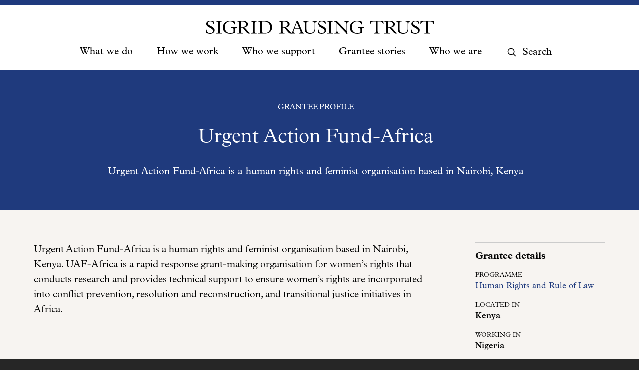

--- FILE ---
content_type: text/html; charset=UTF-8
request_url: https://www.sigrid-rausing-trust.org/grantee/urgent-action-fund-africa/
body_size: 9450
content:
<!doctype html><!--[if IE]><html lang="en" class="no-js ie"><![endif]--><!--[if !IE]><!--><html lang="en" class="no-js "><!--<![endif]--><head><meta charset="utf-8"><meta http-equiv="x-ua-compatible" content="ie=edge"><meta name="viewport" content="width=device-width, initial-scale=1, shrink-to-fit=no"><meta name="HandheldFriendly" content="True"><link rel="preload" as="font" crossorigin="crossorigin" type="font/woff2" href="/assets/webfonts/opensans-regular.woff2"/><title>Urgent Action Fund-Africa - The Sigrid Rausing Trust</title><meta name="description" content="Urgent Action Fund-Africa is a human rights and feminist organisation based in Nairobi, Kenya"><meta name="url" content="https://www.sigrid-rausing-trust.org/grantee/urgent-action-fund-africa/"><meta property="og:title" content="Urgent Action Fund-Africa - The Sigrid Rausing Trust"><meta property="og:description" content="Urgent Action Fund-Africa is a human rights and feminist organisation based in Nairobi, Kenya"><meta property="og:image" content="https://www.sigrid-rausing-trust.org/wp-content/themes/srt/assets/images/og-img.png"><meta property="og:url" content="https://www.sigrid-rausing-trust.org/grantee/urgent-action-fund-africa/"><meta name="twitter:title" content="Urgent Action Fund-Africa - The Sigrid Rausing Trust"><meta name="twitter:description" content="Urgent Action Fund-Africa is a human rights and feminist organisation based in Nairobi, Kenya"><meta name="twitter:image" content="https://www.sigrid-rausing-trust.org/wp-content/themes/srt/assets/images/og-img.png"><meta name="twitter:card" content="summary_large_image"><title>Urgent Action Fund-Africa - The Sigrid Rausing Trust</title><style>img:is([sizes="auto" i], [sizes^="auto," i]) { contain-intrinsic-size: 3000px 1500px }</style><!-- The SEO Framework by Sybre Waaijer --><meta name="robots" content="max-snippet:-1,max-image-preview:standard,max-video-preview:-1" /><link rel="canonical" href="https://www.sigrid-rausing-trust.org/grantee/urgent-action-fund-africa/" /><meta name="description" content="Urgent Action Fund-Africa is a human rights and feminist organisation based in Nairobi…" /><meta property="og:type" content="article" /><meta property="og:locale" content="en_GB" /><meta property="og:site_name" content="The Sigrid Rausing Trust" /><meta property="og:title" content="Urgent Action Fund-Africa" /><meta property="og:description" content="Urgent Action Fund-Africa is a human rights and feminist organisation based in Nairobi…" /><meta property="og:url" content="https://www.sigrid-rausing-trust.org/grantee/urgent-action-fund-africa/" /><meta property="article:published_time" content="2008-11-06T12:35:00+00:00" /><meta property="article:modified_time" content="2023-06-06T15:41:41+00:00" /><meta name="twitter:card" content="summary_large_image" /><meta name="twitter:title" content="Urgent Action Fund-Africa" /><meta name="twitter:description" content="Urgent Action Fund-Africa is a human rights and feminist organisation based in Nairobi…" /><script type="application/ld+json">{"@context":"https://schema.org","@graph":[{"@type":"WebSite","@id":"https://www.sigrid-rausing-trust.org/#/schema/WebSite","url":"https://www.sigrid-rausing-trust.org/","name":"The Sigrid Rausing Trust","description":"The Sigrid Rausing Trust is a grant-giving foundation based in London","inLanguage":"en-GB","potentialAction":{"@type":"SearchAction","target":{"@type":"EntryPoint","urlTemplate":"https://www.sigrid-rausing-trust.org/search/{search_term_string}/"},"query-input":"required name=search_term_string"},"publisher":{"@type":"Organization","@id":"https://www.sigrid-rausing-trust.org/#/schema/Organization","name":"The Sigrid Rausing Trust","url":"https://www.sigrid-rausing-trust.org/"}},{"@type":"WebPage","@id":"https://www.sigrid-rausing-trust.org/grantee/urgent-action-fund-africa/","url":"https://www.sigrid-rausing-trust.org/grantee/urgent-action-fund-africa/","name":"Urgent Action Fund-Africa - The Sigrid Rausing Trust","description":"Urgent Action Fund-Africa is a human rights and feminist organisation based in Nairobi…","inLanguage":"en-GB","isPartOf":{"@id":"https://www.sigrid-rausing-trust.org/#/schema/WebSite"},"breadcrumb":{"@type":"BreadcrumbList","@id":"https://www.sigrid-rausing-trust.org/#/schema/BreadcrumbList","itemListElement":[{"@type":"ListItem","position":1,"item":"https://www.sigrid-rausing-trust.org/","name":"The Sigrid Rausing Trust"},{"@type":"ListItem","position":2,"item":"https://www.sigrid-rausing-trust.org/grantee/","name":"Archives: Grantees"},{"@type":"ListItem","position":3,"item":"https://www.sigrid-rausing-trust.org/grantee_working_in/sub-saharan-afica/","name":"Grantee working in: Sub-Saharan Africa"},{"@type":"ListItem","position":4,"item":"https://www.sigrid-rausing-trust.org/grantee_working_in/nigeria/","name":"Grantee working in: Nigeria"},{"@type":"ListItem","position":5,"name":"Urgent Action Fund-Africa"}]},"potentialAction":{"@type":"ReadAction","target":"https://www.sigrid-rausing-trust.org/grantee/urgent-action-fund-africa/"},"datePublished":"2008-11-06T12:35:00+00:00","dateModified":"2023-06-06T15:41:41+00:00"}]}</script><!-- / The SEO Framework by Sybre Waaijer | 6.92ms meta | 0.15ms boot --><link rel='dns-prefetch' href='//ajax.googleapis.com' /><script type="text/javascript">
/* <![CDATA[ */
window._wpemojiSettings = {"baseUrl":"https:\/\/s.w.org\/images\/core\/emoji\/16.0.1\/72x72\/","ext":".png","svgUrl":"https:\/\/s.w.org\/images\/core\/emoji\/16.0.1\/svg\/","svgExt":".svg","source":{"concatemoji":"https:\/\/www.sigrid-rausing-trust.org\/wp-includes\/js\/wp-emoji-release.min.js?ver=6.8.3"}};
/*! This file is auto-generated */
!function(s,n){var o,i,e;function c(e){try{var t={supportTests:e,timestamp:(new Date).valueOf()};sessionStorage.setItem(o,JSON.stringify(t))}catch(e){}}function p(e,t,n){e.clearRect(0,0,e.canvas.width,e.canvas.height),e.fillText(t,0,0);var t=new Uint32Array(e.getImageData(0,0,e.canvas.width,e.canvas.height).data),a=(e.clearRect(0,0,e.canvas.width,e.canvas.height),e.fillText(n,0,0),new Uint32Array(e.getImageData(0,0,e.canvas.width,e.canvas.height).data));return t.every(function(e,t){return e===a[t]})}function u(e,t){e.clearRect(0,0,e.canvas.width,e.canvas.height),e.fillText(t,0,0);for(var n=e.getImageData(16,16,1,1),a=0;a<n.data.length;a++)if(0!==n.data[a])return!1;return!0}function f(e,t,n,a){switch(t){case"flag":return n(e,"\ud83c\udff3\ufe0f\u200d\u26a7\ufe0f","\ud83c\udff3\ufe0f\u200b\u26a7\ufe0f")?!1:!n(e,"\ud83c\udde8\ud83c\uddf6","\ud83c\udde8\u200b\ud83c\uddf6")&&!n(e,"\ud83c\udff4\udb40\udc67\udb40\udc62\udb40\udc65\udb40\udc6e\udb40\udc67\udb40\udc7f","\ud83c\udff4\u200b\udb40\udc67\u200b\udb40\udc62\u200b\udb40\udc65\u200b\udb40\udc6e\u200b\udb40\udc67\u200b\udb40\udc7f");case"emoji":return!a(e,"\ud83e\udedf")}return!1}function g(e,t,n,a){var r="undefined"!=typeof WorkerGlobalScope&&self instanceof WorkerGlobalScope?new OffscreenCanvas(300,150):s.createElement("canvas"),o=r.getContext("2d",{willReadFrequently:!0}),i=(o.textBaseline="top",o.font="600 32px Arial",{});return e.forEach(function(e){i[e]=t(o,e,n,a)}),i}function t(e){var t=s.createElement("script");t.src=e,t.defer=!0,s.head.appendChild(t)}"undefined"!=typeof Promise&&(o="wpEmojiSettingsSupports",i=["flag","emoji"],n.supports={everything:!0,everythingExceptFlag:!0},e=new Promise(function(e){s.addEventListener("DOMContentLoaded",e,{once:!0})}),new Promise(function(t){var n=function(){try{var e=JSON.parse(sessionStorage.getItem(o));if("object"==typeof e&&"number"==typeof e.timestamp&&(new Date).valueOf()<e.timestamp+604800&&"object"==typeof e.supportTests)return e.supportTests}catch(e){}return null}();if(!n){if("undefined"!=typeof Worker&&"undefined"!=typeof OffscreenCanvas&&"undefined"!=typeof URL&&URL.createObjectURL&&"undefined"!=typeof Blob)try{var e="postMessage("+g.toString()+"("+[JSON.stringify(i),f.toString(),p.toString(),u.toString()].join(",")+"));",a=new Blob([e],{type:"text/javascript"}),r=new Worker(URL.createObjectURL(a),{name:"wpTestEmojiSupports"});return void(r.onmessage=function(e){c(n=e.data),r.terminate(),t(n)})}catch(e){}c(n=g(i,f,p,u))}t(n)}).then(function(e){for(var t in e)n.supports[t]=e[t],n.supports.everything=n.supports.everything&&n.supports[t],"flag"!==t&&(n.supports.everythingExceptFlag=n.supports.everythingExceptFlag&&n.supports[t]);n.supports.everythingExceptFlag=n.supports.everythingExceptFlag&&!n.supports.flag,n.DOMReady=!1,n.readyCallback=function(){n.DOMReady=!0}}).then(function(){return e}).then(function(){var e;n.supports.everything||(n.readyCallback(),(e=n.source||{}).concatemoji?t(e.concatemoji):e.wpemoji&&e.twemoji&&(t(e.twemoji),t(e.wpemoji)))}))}((window,document),window._wpemojiSettings);
/* ]]> */
</script><style id='wp-emoji-styles-inline-css' type='text/css'>

	img.wp-smiley, img.emoji {
		display: inline !important;
		border: none !important;
		box-shadow: none !important;
		height: 1em !important;
		width: 1em !important;
		margin: 0 0.07em !important;
		vertical-align: -0.1em !important;
		background: none !important;
		padding: 0 !important;
	}
</style><link rel='stylesheet' id='wp-block-library-css' href='https://www.sigrid-rausing-trust.org/wp-includes/css/dist/block-library/style.min.css?ver=6.8.3' type='text/css' media='all' /><style id='classic-theme-styles-inline-css' type='text/css'>
/*! This file is auto-generated */
.wp-block-button__link{color:#fff;background-color:#32373c;border-radius:9999px;box-shadow:none;text-decoration:none;padding:calc(.667em + 2px) calc(1.333em + 2px);font-size:1.125em}.wp-block-file__button{background:#32373c;color:#fff;text-decoration:none}
</style><style id='global-styles-inline-css' type='text/css'>
:root{--wp--preset--aspect-ratio--square: 1;--wp--preset--aspect-ratio--4-3: 4/3;--wp--preset--aspect-ratio--3-4: 3/4;--wp--preset--aspect-ratio--3-2: 3/2;--wp--preset--aspect-ratio--2-3: 2/3;--wp--preset--aspect-ratio--16-9: 16/9;--wp--preset--aspect-ratio--9-16: 9/16;--wp--preset--color--black: #000000;--wp--preset--color--cyan-bluish-gray: #abb8c3;--wp--preset--color--white: #ffffff;--wp--preset--color--pale-pink: #f78da7;--wp--preset--color--vivid-red: #cf2e2e;--wp--preset--color--luminous-vivid-orange: #ff6900;--wp--preset--color--luminous-vivid-amber: #fcb900;--wp--preset--color--light-green-cyan: #7bdcb5;--wp--preset--color--vivid-green-cyan: #00d084;--wp--preset--color--pale-cyan-blue: #8ed1fc;--wp--preset--color--vivid-cyan-blue: #0693e3;--wp--preset--color--vivid-purple: #9b51e0;--wp--preset--gradient--vivid-cyan-blue-to-vivid-purple: linear-gradient(135deg,rgba(6,147,227,1) 0%,rgb(155,81,224) 100%);--wp--preset--gradient--light-green-cyan-to-vivid-green-cyan: linear-gradient(135deg,rgb(122,220,180) 0%,rgb(0,208,130) 100%);--wp--preset--gradient--luminous-vivid-amber-to-luminous-vivid-orange: linear-gradient(135deg,rgba(252,185,0,1) 0%,rgba(255,105,0,1) 100%);--wp--preset--gradient--luminous-vivid-orange-to-vivid-red: linear-gradient(135deg,rgba(255,105,0,1) 0%,rgb(207,46,46) 100%);--wp--preset--gradient--very-light-gray-to-cyan-bluish-gray: linear-gradient(135deg,rgb(238,238,238) 0%,rgb(169,184,195) 100%);--wp--preset--gradient--cool-to-warm-spectrum: linear-gradient(135deg,rgb(74,234,220) 0%,rgb(151,120,209) 20%,rgb(207,42,186) 40%,rgb(238,44,130) 60%,rgb(251,105,98) 80%,rgb(254,248,76) 100%);--wp--preset--gradient--blush-light-purple: linear-gradient(135deg,rgb(255,206,236) 0%,rgb(152,150,240) 100%);--wp--preset--gradient--blush-bordeaux: linear-gradient(135deg,rgb(254,205,165) 0%,rgb(254,45,45) 50%,rgb(107,0,62) 100%);--wp--preset--gradient--luminous-dusk: linear-gradient(135deg,rgb(255,203,112) 0%,rgb(199,81,192) 50%,rgb(65,88,208) 100%);--wp--preset--gradient--pale-ocean: linear-gradient(135deg,rgb(255,245,203) 0%,rgb(182,227,212) 50%,rgb(51,167,181) 100%);--wp--preset--gradient--electric-grass: linear-gradient(135deg,rgb(202,248,128) 0%,rgb(113,206,126) 100%);--wp--preset--gradient--midnight: linear-gradient(135deg,rgb(2,3,129) 0%,rgb(40,116,252) 100%);--wp--preset--font-size--small: 13px;--wp--preset--font-size--medium: 20px;--wp--preset--font-size--large: 36px;--wp--preset--font-size--x-large: 42px;--wp--preset--spacing--20: 0.44rem;--wp--preset--spacing--30: 0.67rem;--wp--preset--spacing--40: 1rem;--wp--preset--spacing--50: 1.5rem;--wp--preset--spacing--60: 2.25rem;--wp--preset--spacing--70: 3.38rem;--wp--preset--spacing--80: 5.06rem;--wp--preset--shadow--natural: 6px 6px 9px rgba(0, 0, 0, 0.2);--wp--preset--shadow--deep: 12px 12px 50px rgba(0, 0, 0, 0.4);--wp--preset--shadow--sharp: 6px 6px 0px rgba(0, 0, 0, 0.2);--wp--preset--shadow--outlined: 6px 6px 0px -3px rgba(255, 255, 255, 1), 6px 6px rgba(0, 0, 0, 1);--wp--preset--shadow--crisp: 6px 6px 0px rgba(0, 0, 0, 1);}:where(.is-layout-flex){gap: 0.5em;}:where(.is-layout-grid){gap: 0.5em;}body .is-layout-flex{display: flex;}.is-layout-flex{flex-wrap: wrap;align-items: center;}.is-layout-flex > :is(*, div){margin: 0;}body .is-layout-grid{display: grid;}.is-layout-grid > :is(*, div){margin: 0;}:where(.wp-block-columns.is-layout-flex){gap: 2em;}:where(.wp-block-columns.is-layout-grid){gap: 2em;}:where(.wp-block-post-template.is-layout-flex){gap: 1.25em;}:where(.wp-block-post-template.is-layout-grid){gap: 1.25em;}.has-black-color{color: var(--wp--preset--color--black) !important;}.has-cyan-bluish-gray-color{color: var(--wp--preset--color--cyan-bluish-gray) !important;}.has-white-color{color: var(--wp--preset--color--white) !important;}.has-pale-pink-color{color: var(--wp--preset--color--pale-pink) !important;}.has-vivid-red-color{color: var(--wp--preset--color--vivid-red) !important;}.has-luminous-vivid-orange-color{color: var(--wp--preset--color--luminous-vivid-orange) !important;}.has-luminous-vivid-amber-color{color: var(--wp--preset--color--luminous-vivid-amber) !important;}.has-light-green-cyan-color{color: var(--wp--preset--color--light-green-cyan) !important;}.has-vivid-green-cyan-color{color: var(--wp--preset--color--vivid-green-cyan) !important;}.has-pale-cyan-blue-color{color: var(--wp--preset--color--pale-cyan-blue) !important;}.has-vivid-cyan-blue-color{color: var(--wp--preset--color--vivid-cyan-blue) !important;}.has-vivid-purple-color{color: var(--wp--preset--color--vivid-purple) !important;}.has-black-background-color{background-color: var(--wp--preset--color--black) !important;}.has-cyan-bluish-gray-background-color{background-color: var(--wp--preset--color--cyan-bluish-gray) !important;}.has-white-background-color{background-color: var(--wp--preset--color--white) !important;}.has-pale-pink-background-color{background-color: var(--wp--preset--color--pale-pink) !important;}.has-vivid-red-background-color{background-color: var(--wp--preset--color--vivid-red) !important;}.has-luminous-vivid-orange-background-color{background-color: var(--wp--preset--color--luminous-vivid-orange) !important;}.has-luminous-vivid-amber-background-color{background-color: var(--wp--preset--color--luminous-vivid-amber) !important;}.has-light-green-cyan-background-color{background-color: var(--wp--preset--color--light-green-cyan) !important;}.has-vivid-green-cyan-background-color{background-color: var(--wp--preset--color--vivid-green-cyan) !important;}.has-pale-cyan-blue-background-color{background-color: var(--wp--preset--color--pale-cyan-blue) !important;}.has-vivid-cyan-blue-background-color{background-color: var(--wp--preset--color--vivid-cyan-blue) !important;}.has-vivid-purple-background-color{background-color: var(--wp--preset--color--vivid-purple) !important;}.has-black-border-color{border-color: var(--wp--preset--color--black) !important;}.has-cyan-bluish-gray-border-color{border-color: var(--wp--preset--color--cyan-bluish-gray) !important;}.has-white-border-color{border-color: var(--wp--preset--color--white) !important;}.has-pale-pink-border-color{border-color: var(--wp--preset--color--pale-pink) !important;}.has-vivid-red-border-color{border-color: var(--wp--preset--color--vivid-red) !important;}.has-luminous-vivid-orange-border-color{border-color: var(--wp--preset--color--luminous-vivid-orange) !important;}.has-luminous-vivid-amber-border-color{border-color: var(--wp--preset--color--luminous-vivid-amber) !important;}.has-light-green-cyan-border-color{border-color: var(--wp--preset--color--light-green-cyan) !important;}.has-vivid-green-cyan-border-color{border-color: var(--wp--preset--color--vivid-green-cyan) !important;}.has-pale-cyan-blue-border-color{border-color: var(--wp--preset--color--pale-cyan-blue) !important;}.has-vivid-cyan-blue-border-color{border-color: var(--wp--preset--color--vivid-cyan-blue) !important;}.has-vivid-purple-border-color{border-color: var(--wp--preset--color--vivid-purple) !important;}.has-vivid-cyan-blue-to-vivid-purple-gradient-background{background: var(--wp--preset--gradient--vivid-cyan-blue-to-vivid-purple) !important;}.has-light-green-cyan-to-vivid-green-cyan-gradient-background{background: var(--wp--preset--gradient--light-green-cyan-to-vivid-green-cyan) !important;}.has-luminous-vivid-amber-to-luminous-vivid-orange-gradient-background{background: var(--wp--preset--gradient--luminous-vivid-amber-to-luminous-vivid-orange) !important;}.has-luminous-vivid-orange-to-vivid-red-gradient-background{background: var(--wp--preset--gradient--luminous-vivid-orange-to-vivid-red) !important;}.has-very-light-gray-to-cyan-bluish-gray-gradient-background{background: var(--wp--preset--gradient--very-light-gray-to-cyan-bluish-gray) !important;}.has-cool-to-warm-spectrum-gradient-background{background: var(--wp--preset--gradient--cool-to-warm-spectrum) !important;}.has-blush-light-purple-gradient-background{background: var(--wp--preset--gradient--blush-light-purple) !important;}.has-blush-bordeaux-gradient-background{background: var(--wp--preset--gradient--blush-bordeaux) !important;}.has-luminous-dusk-gradient-background{background: var(--wp--preset--gradient--luminous-dusk) !important;}.has-pale-ocean-gradient-background{background: var(--wp--preset--gradient--pale-ocean) !important;}.has-electric-grass-gradient-background{background: var(--wp--preset--gradient--electric-grass) !important;}.has-midnight-gradient-background{background: var(--wp--preset--gradient--midnight) !important;}.has-small-font-size{font-size: var(--wp--preset--font-size--small) !important;}.has-medium-font-size{font-size: var(--wp--preset--font-size--medium) !important;}.has-large-font-size{font-size: var(--wp--preset--font-size--large) !important;}.has-x-large-font-size{font-size: var(--wp--preset--font-size--x-large) !important;}
:where(.wp-block-post-template.is-layout-flex){gap: 1.25em;}:where(.wp-block-post-template.is-layout-grid){gap: 1.25em;}
:where(.wp-block-columns.is-layout-flex){gap: 2em;}:where(.wp-block-columns.is-layout-grid){gap: 2em;}
:root :where(.wp-block-pullquote){font-size: 1.5em;line-height: 1.6;}
</style><link rel='stylesheet' id='page-list-style-css' href='https://www.sigrid-rausing-trust.org/wp-content/plugins/page-list/css/page-list.css?ver=5.9' type='text/css' media='all' /><link rel='stylesheet' id='srt_theme-css' href='https://www.sigrid-rausing-trust.org/wp-content/themes/srt/assets/css/style.css?ver=1.1' type='text/css' media='screen' /><link rel='stylesheet' id='srt_theme_facetwp-css' href='https://www.sigrid-rausing-trust.org/wp-content/themes/srt/assets/css/facetwp-custom.css?ver=1.1' type='text/css' media='screen' /><link rel='stylesheet' id='srt_theme_print-css' href='https://www.sigrid-rausing-trust.org/wp-content/themes/srt/assets/css/print.css?ver=1.1' type='text/css' media='print' /><link rel='stylesheet' id='magnific-popup-css' href='https://www.sigrid-rausing-trust.org/wp-content/themes/srt/assets/css/magnific-popup-min.css?ver=1.1.0' type='text/css' media='screen' /><link rel='stylesheet' id='lightgallery-css' href='https://www.sigrid-rausing-trust.org/wp-content/themes/srt/assets/css/lightgallery.min.css?ver=1.8.2' type='text/css' media='screen' /><link rel="https://api.w.org/" href="https://www.sigrid-rausing-trust.org/wp-json/" /><link rel="EditURI" type="application/rsd+xml" title="RSD" href="https://www.sigrid-rausing-trust.org/xmlrpc.php?rsd" /><link rel="alternate" title="oEmbed (JSON)" type="application/json+oembed" href="https://www.sigrid-rausing-trust.org/wp-json/oembed/1.0/embed?url=https%3A%2F%2Fwww.sigrid-rausing-trust.org%2Fgrantee%2Furgent-action-fund-africa%2F" /><link rel="alternate" title="oEmbed (XML)" type="text/xml+oembed" href="https://www.sigrid-rausing-trust.org/wp-json/oembed/1.0/embed?url=https%3A%2F%2Fwww.sigrid-rausing-trust.org%2Fgrantee%2Furgent-action-fund-africa%2F&#038;format=xml" /><style type="text/css" id="wp-custom-css">
			.section-filters .section-header {
    margin-bottom: 0.90rem !important;
    transition: margin-bottom 0.3s;
}		</style><meta name="apple-mobile-web-app-capable" content="yes"><meta name="apple-mobile-web-app-status-bar-style" content="black-translucent"><meta name="apple-mobile-web-app-title" content="Urgent Action Fund-Africa - The Sigrid Rausing Trust"><link rel="apple-touch-icon" sizes="180x180" href="https://www.sigrid-rausing-trust.org/wp-content/themes/srt/assets/images/apple-touch-icon.png"><meta name="mobile-web-app-capable" content="yes"><meta name="theme-color" content="#263238"><link rel="manifest" href="https://www.sigrid-rausing-trust.org/wp-content/themes/srt/assets/images/manifest.json"><link rel="icon" type="image/png" href="https://www.sigrid-rausing-trust.org/wp-content/themes/srt/assets/images/favicon-32x32.png" sizes="32x32"><link rel="icon" type="image/png" href="https://www.sigrid-rausing-trust.org/wp-content/themes/srt/assets/images/favicon-16x16.png" sizes="16x16"><link rel="mask-icon" href="https://www.sigrid-rausing-trust.org/wp-content/themes/srt/assets/images/safari-pinned-tab.svg" color="#263238"><link rel="shortcut icon" href="https://www.sigrid-rausing-trust.org/wp-content/themes/srt/assets/images/favicon.ico"><meta name="msapplication-config" content="https://www.sigrid-rausing-trust.org/wp-content/themes/srt/assets/images/browserconfig.xml"><link rel="stylesheet" href="https://use.typekit.net/mri3jwi.css"><!-- Google Tag Manager --><script>
			(function(w, d, s, l, i) {
			  w[l] = w[l] || [];
			  w[l].push({
			    'gtm.start': new Date().getTime(),
			    event: 'gtm.js'
			  });
			  var f = d.getElementsByTagName(s)[0],
			    j = d.createElement(s),
			    dl = l != 'dataLayer' ? '&l=' + l : '';
			  j.async = true;
			  j.src =
			    'https://www.googletagmanager.com/gtm.js?id=' + i + dl;
			  f.parentNode.insertBefore(j, f);
			})(window, document, 'script', 'dataLayer', 'GTM-MDNH6V5'); </script><!--End Google Tag Manager --></head><body  class="single-post" ><!-- Google Tag Manager (noscript) --><noscript><iframe src="https://www.googletagmanager.com/ns.html?id=GTM-MDNH6V5" height="0" width="0" style="display:none;visibility:hidden"></iframe></noscript><!-- End Google Tag Manager (noscript) --><a class="skip-link button" id="skip-nav" href="#main" tabindex="0">Skip to content</a><header class="header clearfix" id="top"><a href="/" id="logo" class="header-logo"><img src="https://www.sigrid-rausing-trust.org/wp-content/themes/srt/assets/images/logo.svg" alt="Urgent Action Fund-Africa - The Sigrid Rausing Trust" class="header-logo-image"/><span class="visually-hidden">Urgent Action Fund-Africa - The Sigrid Rausing Trust</span></a><div class="header-inner"><nav class="header-nav"><ul class="header-nav-list clearfix"><li class="nav-item"><a href="https://www.sigrid-rausing-trust.org/what-we-do/" class="nav-item-link">What we do</a><ul class="dropdown" role="dropdown navigation"><li class="dropdown-item"><a href="https://www.sigrid-rausing-trust.org/what-we-do/our-programmes/" class="nav-item-link">Our Programmes</a></li><li class="dropdown-item"><a href="https://www.sigrid-rausing-trust.org/what-we-do/strategic-initiatives/" class="nav-item-link">Strategic Initiatives</a></li></ul></li><li class="nav-item"><a href="https://www.sigrid-rausing-trust.org/how-we-work/" class="nav-item-link">How we work</a><ul class="dropdown" role="dropdown navigation"><li class="dropdown-item"><a href="https://www.sigrid-rausing-trust.org/how-we-work/our-grant-making-process/" class="nav-item-link">Our grant-making process</a></li><li class="dropdown-item"><a href="https://www.sigrid-rausing-trust.org/how-we-work/grantee-code-of-conduct/" class="nav-item-link">Grantee code of conduct</a></li></ul></li><li class="nav-item"><a href="https://www.sigrid-rausing-trust.org/who-we-support/" class="nav-item-link">Who we support</a></li><li class="nav-item"><a href="https://www.sigrid-rausing-trust.org/grantee-stories/" class="nav-item-link">Grantee stories</a></li><li class="nav-item"><a href="https://www.sigrid-rausing-trust.org/who-we-are/" class="nav-item-link">Who we are</a><ul class="dropdown" role="dropdown navigation"><li class="dropdown-item"><a href="https://www.sigrid-rausing-trust.org/who-we-are/our-history/" class="nav-item-link">Our history</a></li><li class="dropdown-item"><a href="https://www.sigrid-rausing-trust.org/who-we-are/staff/" class="nav-item-link">Trustees and staff</a></li></ul></li><li class="nav-item"><form method="get" class="search" action="https://www.sigrid-rausing-trust.org"><div role="search"><button class="search-button" type="submit" aria-label="Search submit"><span><svg aria-hidden="true" class="search-icon"><use xlink:href="https://www.sigrid-rausing-trust.org/wp-content/themes/srt/assets/svg/icons.svg#search"/></svg></span></button><label class="search-label visually-hidden" for="search-header">Search website</label><input name="s"  value="" id="search-header" class="search-input" type="text" placeholder="Search"></div></form></li></ul></nav><button for="rnav-open" id="rnav-button" class="menu-button" aria-controls="menu" aria-expanded="false">Menu
				<svg aria-hidden="true" class="icon"><use xlink:href="https://www.sigrid-rausing-trust.org/wp-content/themes/srt/assets/svg/icons.svg#menu"/></svg></button></header><div class="rnav-outer" aria-expanded="false"><div class="rnav-search"><form method="get" class="search" action="https://www.sigrid-rausing-trust.org"><div role="search"><button class="search-button" type="submit" aria-label="Search submit"><span><svg aria-hidden="true" class="search-icon"><use xlink:href="https://www.sigrid-rausing-trust.org/wp-content/themes/srt/assets/svg/icons.svg#search"/></svg></span></button><label class="search-label visually-hidden" for="search-rnav">Search website</label><input name="s"  value="" id="search-rnav" class="search-input" type="text" placeholder="Search"></div></form></div><nav class="rnav"><ul class="rnav-list" id="menu"><li class="rnav-item with-dropdown" aria-haspopup="true"><a href="https://www.sigrid-rausing-trust.org/what-we-do/" class="rnav-item-link">What we do</a><button class="rnav-arrow" aria-expanded="false"><svg aria-hidden="true" class="icon"><use xlink:href="/assets/svg/icons.svg#arrow-down"/>Expand dropdown</svg></button><ul class="rnav-dropdown" aria-expanded="false" aria-label="What we do submenu"><li class="rnav-item"><a href="https://www.sigrid-rausing-trust.org/what-we-do/our-programmes/" class="rnav-item-link">Our Programmes</a></li><li class="rnav-item"><a href="https://www.sigrid-rausing-trust.org/what-we-do/strategic-initiatives/" class="rnav-item-link">Strategic Initiatives</a></li></ul></li><li class="rnav-item with-dropdown" aria-haspopup="true"><a href="https://www.sigrid-rausing-trust.org/how-we-work/" class="rnav-item-link">How we work</a><button class="rnav-arrow" aria-expanded="false"><svg aria-hidden="true" class="icon"><use xlink:href="/assets/svg/icons.svg#arrow-down"/>Expand dropdown</svg></button><ul class="rnav-dropdown" aria-expanded="false" aria-label="How we work submenu"><li class="rnav-item"><a href="https://www.sigrid-rausing-trust.org/how-we-work/our-grant-making-process/" class="rnav-item-link">Our grant-making process</a></li><li class="rnav-item"><a href="https://www.sigrid-rausing-trust.org/how-we-work/grantee-code-of-conduct/" class="rnav-item-link">Grantee code of conduct</a></li></ul></li><li class="rnav-item" ><a href="https://www.sigrid-rausing-trust.org/who-we-support/" class="rnav-item-link">Who we support</a></li><li class="rnav-item" ><a href="https://www.sigrid-rausing-trust.org/grantee-stories/" class="rnav-item-link">Grantee stories</a></li><li class="rnav-item with-dropdown" aria-haspopup="true"><a href="https://www.sigrid-rausing-trust.org/who-we-are/" class="rnav-item-link">Who we are</a><button class="rnav-arrow" aria-expanded="false"><svg aria-hidden="true" class="icon"><use xlink:href="/assets/svg/icons.svg#arrow-down"/>Expand dropdown</svg></button><ul class="rnav-dropdown" aria-expanded="false" aria-label="Who we are submenu"><li class="rnav-item"><a href="https://www.sigrid-rausing-trust.org/who-we-are/our-history/" class="rnav-item-link">Our history</a></li><li class="rnav-item"><a href="https://www.sigrid-rausing-trust.org/who-we-are/staff/" class="rnav-item-link">Trustees and staff</a></li></ul></li></ul></nav></div><main id="main" tabindex="-1" class=" stone  main clearfix"><section class=" hero-outer hero-full hero-border primary  section"><div class="hero"><header class="hero-info"><div class="hero-inner"><p class="hero-subtitle caps">Grantee profile</p><h1 class="hero-title">Urgent Action Fund-Africa</h1><div class="hero-summary"><p>Urgent Action Fund-Africa is a human rights and feminist organisation based in Nairobi, Kenya</p></div></div></header></div></section><div class="main-section single stone"><div class="container"><div class="sidebars"><aside class="sidebar"><div class="sidebar-block"><div class="sidebar-inner" aria-expanded="false" id="sidebar"><nav class="sidebar-nav"><ul class="sidebar-nav-list" role="tablist"></ul></nav></div></div><h2 class="sidebar-title visible-xs">Grantee details</h2><input type="checkbox" id="sidebar_meta" class="expand-check visually-hidden" aria-label="expand Grantee details"><label for="sidebar_meta" class="expand-trigger" aria-label="expand Grantee details"><svg aria-hidden="true" class="icon"><use xlink:href="https://www.sigrid-rausing-trust.org/wp-content/themes/srt/assets/svg/icons.svg#arrow-down"/></svg></label><div class="sidebar-parts"><div class="sidebar-part"><h2 class="sidebar-title hidden-xs">Grantee details</h2><ul class="sidebar-meta"><li class="sidebar-meta-block"><span class="sidebar-meta-block-label">Programme</span><a href="https://www.sigrid-rausing-trust.org/programme/human-rights-and-the-rule-of-law/">Human Rights and Rule of Law</a></li><li class="sidebar-meta-block"><span class="sidebar-meta-block-label">Located in</span>
			Kenya
		</li><li class="sidebar-meta-block"><span class="sidebar-meta-block-label">Working in</span><ul><li>
							Nigeria
						</li></ul></li><li class="sidebar-meta-block"><span class="sidebar-meta-block-label">Website</span><a href="http://www.urgentactionfund-africa.or.ke" target="_blank">http://www.urgentactionfund-africa.or.ke</a></li></ul></div><div class="sidebar-part"><h2 class="sidebar-title hidden-xs">Grantee history</h2><ul class="sidebar-meta"><li class="sidebar-meta-block startdate"><span class="sidebar-meta-block-label">Supported</span>
									from
					<time datetime="2005-01-01">
						2005</time>
					to
					<time datetime="2015-01-01">
						2015</time></li><li class="sidebar-meta-block"><span class="sidebar-meta-block-label">Total of previous grants</span>
				£841,000
			</li></ul></div></div><a href="https://www.sigrid-rausing-trust.org/who-we-support/" class="button">See all Grantees</a></aside></div><div class="article"><div class="content clearfix "><div class="g_def g_def_1 content p"><div class="i"><p>Urgent Action Fund-Africa is a human rights and feminist organisation based in Nairobi, Kenya. UAF-Africa is a rapid response grant-making organisation for women’s rights that conducts research and provides technical support to ensure women’s rights are incorporated into conflict prevention, resolution and reconstruction, and transitional justice initiatives in Africa.</p></div></div></div></div></div></div><div class="components"></div></main><footer class="section footer"><div class="container"><div class="footer-header"><a href="/" class="footer-logo"><picture><source type="image/svg+xml" srcset="https://www.sigrid-rausing-trust.org/wp-content/themes/srt/assets/images/logo.svg"/><img srcset="https://www.sigrid-rausing-trust.org/wp-content/themes/srt/assets/images/logo.png 1x, https://www.sigrid-rausing-trust.org/wp-content/themes/srt/assets/images/logo@2x.png 2x" src="https://www.sigrid-rausing-trust.org/wp-content/themes/srt/assets/images/logo.png" width="40" height="40" alt="Urgent Action Fund-Africa - The Sigrid Rausing Trust" class="footer-logo-image"/></picture></a></div><div class="footer-nav-outer"><ul class="footer-nav"><li class="footer-nav-item"><a href="https://www.sigrid-rausing-trust.org/contact-us/" class="footer-nav-item-link">Contact us</a></li><li class="footer-nav-item"><a href="https://www.sigrid-rausing-trust.org/privacy-page/" class="footer-nav-item-link">Privacy policy</a></li><li class="footer-nav-item"><a href="https://www.sigrid-rausing-trust.org/accessibility-statement/" class="footer-nav-item-link">Accessibility statement</a></li><li class="footer-nav-item"><a href="https://www.sigrid-rausing-trust.org/jobs/" class="footer-nav-item-link">Jobs</a></li><li class="footer-nav-item"><a href="https://www.sigrid-rausing-trust.org/sitemap/" class="footer-nav-item-link">Sitemap</a></li><li class="footer-nav-item"><a href="https://twitter.com/SRausingTrust" class="footer-nav-item-link">Twitter</a></li></ul></div><div class="footer-credits"><p>© Copyright 2021 Charity No: 1194828</p><p>Charity website design by <a href="https://fatbeehive.com" class="footer-nav-item-link">Fat Beehive</a></p></div><div class="backtotop"><a class="button"><svg aria-hidden="true" class="search-icon"><use xlink:href="https://www.sigrid-rausing-trust.org/wp-content/themes/srt/assets/svg/icons.svg#arrow-main-right"/></svg><span>Back to top</span></a></div></div></footer><script type="speculationrules">
{"prefetch":[{"source":"document","where":{"and":[{"href_matches":"\/*"},{"not":{"href_matches":["\/wp-*.php","\/wp-admin\/*","\/wp-content\/uploads\/*","\/wp-content\/*","\/wp-content\/plugins\/*","\/wp-content\/themes\/srt\/*","\/*\\?(.+)"]}},{"not":{"selector_matches":"a[rel~=\"nofollow\"]"}},{"not":{"selector_matches":".no-prefetch, .no-prefetch a"}}]},"eagerness":"conservative"}]}
</script><script type="text/javascript" src="https://ajax.googleapis.com/ajax/libs/jquery/3.4.1/jquery.min.js?ver=3.4.1" id="jquery-js"></script><script type="text/javascript" src="https://www.sigrid-rausing-trust.org/wp-content/themes/srt/assets/js/min/core.min.js?ver=1.1" id="srt_theme_core_js-js"></script><script src="https://cc.cdn.civiccomputing.com/9/cookieControl-9.x.min.js" type="text/javascript"></script><script>
				  var config = {
				    apiKey: '061233b7c058e929f2210afaa353c8b78e77b706',
				    product: 'COMMUNITY',
				    initialState: 'closed',
				    notifyOnce: true,
				    settingsStyle: 'button',
				    rejectButton: false,
				    consentCookieExpiry: 90,
				    closeStyle: 'button',
				    notifyDismissButton: false,
				    acceptBehaviour: 'recommended',
				    text: {
				      title: 'Our use of cookies',
				      intro: 'We use essential cookies to make our site work. We’d also like to set optional cookies to help us understand more about how people use the website to help us make further improvements.',
				      necessaryTitle: 'Essential Cookies',
				      necessaryDescription: 'Essential cookies enable core functionality such as page navigation and access to secure areas. The website cannot function properly without these cookies. You can disable these cookies by changing your browser settings, but this may affect how the' +
				          ' website functions.',
				      acceptRecommended: 'Accept recommended settings',
				      accept: 'Accept recommended settings',
				      acceptSettings: 'Accept recommended settings',
				      closeLabel: 'Save your preferred settings'
				    },
				    statement: {
				      description: 'You can find out more about the cookies we use in our ',
				      name: 'Privacy policy',
				      url: 'https://www.sigrid-rausing-trust.org/privacy-page/',
				      updated: '07/04/2021'
				    },
				    necessaryCookies: [
				      'PHPSESSID',
				      'wordpress_*',
				      'wfwaf-authcookie-*',
				      'wf_loginalerted_*',
				      'wfCBLBypass',
				      '__cfduid',
				      '__cfruid',
				      'lang',
				      'CookieConsent',
				      'CookieControl',
				      'gravityformsfbgfgocardlesshosted'
				    ],
				    optionalCookies: [
				      {
				        name: 'analytics',
				        label: 'Analytics',
				        recommendedState: true,
				        description: `We'd also like to set anonymous Google Analytics cookies to help us to improve our website by collecting and reporting information on how you use it. For more information on how these cookies work please see our privacy policy `,
				        cookies: [
				          '_ga',
				          '_gid',
				          '_gat*',
						  '_ga*',
				          '__utma',
				          '__utmt',
				          '__utmb',
				          '__utmc',
				          '__utmz',
				          '__utmv'
				        ],
				        onAccept: function() {
									dataLayer.push({
										'civic_cookies_analytics': 'a001',
										'event': 'civicCookies_analyticsAccept'
									});
									console.log( 'Analytics accept clicked');
				        },
				        onRevoke: function() {
									dataLayer.push({
										'civic_cookies_analytics': 'a000',
										'event': 'civicCookies_analyticsDecline'
									});

							     window.location.reload();
				        }
				      }, {
				        name: 'marketing',
				        label: 'Marketing Analytics',
				        recommendedState: false,
				        description: 'We\'d like to use marketing cookies to help us decide which topics you may be interested in. This data makes the content you see on social channels more relevant.',
				        cookies: [
				          '_fbp',
				          'fr',
				          'i/adsct',
				          'IDE',
				          'r/collect',
				          'test_cookie',
				          'tr',
				          'VISITOR_INFO1_LIVE',
				          'YSC',
				          'yt.innertube::nextId',
				          'yt.innertube::requests',
				          'yt-remote-cast-installed',
				          'yt-remote-connected-devices',
				          'yt-remote-device-id',
				          'yt-remote-fast-check-period',
				          'yt-remote-session-app',
				          'yt-remote-session-name'
				        ],
				        onAccept: function() {
									dataLayer.push({
										'civic_cookies_marketing': 'a001',
										'event': 'civicCookies_marketingAccept'
									});

				        },
				        onRevoke: function() {
									dataLayer.push({
										'civic_cookies_marketing': 'a000',
										'event': 'civicCookies_marketingDecline'
									});
				          window.location.reload();
				        }
				      }
				    ],

						position: 'LEFT',
		 				theme: 'LIGHT'
				  };

				  CookieControl.load( config );
				</script><script type="text/javascript">
					$(document).ready(function() {
						// SVG4Everybody
						svg4everybody();

						// Object-fit polyfill
						objectFitImages();

						// Lightgallery
						$(".gallery").lightGallery({selector: '.gallery-item:not(.slick-cloned)'});

						// Magnicfic Popup
						$('.popup-video').magnificPopup({type: 'iframe'});
					});

					// Add aria labels to pagination
					var pagItems = document.querySelectorAll( '.pagination_element' );
					if ( pagItems) {
						for (var i = 0; i < pagItems.length; i++) {
							var counter = i + 1;
							var string = "Page " + counter;

							if ( pagItems[ i ].getAttribute( 'aria-current' ) ) {
								string = "Page " + counter + ", Current Page";
							}

							pagItems[ i ].setAttribute( 'aria-label', string );
						}
					}
				</script><script>
					$(function() {
						$(".rnav-arrow").on("click", function() {
							$(".icon").toggleClass("arrow-rotate", 1000);
						});
					});
				</script></body></html>

--- FILE ---
content_type: text/css
request_url: https://www.sigrid-rausing-trust.org/wp-content/themes/srt/assets/css/style.css?ver=1.1
body_size: 125675
content:
@-ms-viewport{width:device-width}html{-ms-overflow-style:scrollbar;-ms-text-size-adjust:100%;-webkit-tap-highlight-color:rgba(0,0,0,0);-webkit-text-size-adjust:100%;box-sizing:border-box;width:100%}html,body,div,span,applet,object,iframe,h1,h2,h3,h4,h5,h6,p,blockquote,pre,a,abbr,acronym,address,big,cite,code,del,dfn,em,img,ins,kbd,q,s,samp,small,strike,strong,sub,sup,tt,var,b,u,i,center,dl,dt,dd,ol,ul,li,fieldset,form,label,legend,table,caption,tbody,tfoot,thead,tr,th,td,article,aside,canvas,details,embed,figure,figcaption,footer,header,hgroup,menu,nav,output,ruby,section,summary,time,mark,audio,video,input,select{background:transparent;border:0;color:inherit;font-family:inherit;font-size:100%;line-height:inherit;margin:0 auto 0;padding:0;vertical-align:baseline}main,article,aside,details,figcaption,figure,footer,header,hgroup,menu,nav,section{display:block}body{line-height:1;-ms-overflow-style:scrollbar}ol,ul{list-style:none}blockquote:before,blockquote:after,q:before,q:after{content:'';content:none}table{border-collapse:collapse;border-spacing:0}*,*:before,*:after{box-sizing:inherit}[tabindex="-1"]:focus{outline:none !important}hr{box-sizing:content-box;height:0;overflow:visible}a,area,button,[role="button"],input:not([type="range"]),label,select,summary,textarea{touch-action:manipulation}fieldset{min-width:0}.dribbble{color:#EA4C89}.facebook{color:#3B5999}.flickr{color:#FF0084}.googleplus{color:#DD4B39}.instagram{color:#E4405F}.linkedin{color:#0077B5}.pinterest{color:#BD081C}.snapchat{color:#FFFC00}.soundcloud{color:#f30}.tumblr{color:#34465D}.twitter{color:#55ACEE}.vimeo{color:#1AB7EA}.whatsapp{color:#25D366}.youtube{color:#CD201F}.btn,.button,button,[type="button"],[type="reset"],[type="submit"],.media-block-element-play,.btn-secondary,.button-secondary,.pagination_element.prev,.pagination_element.next,.filters-modal-footer .button-clear.button,.filters-modal-footer button.button-clear,.filters-modal-footer .button-clear[type="button"],.filters-modal-footer .button-clear[type="reset"],.filters-modal-footer .button-clear[type="submit"],.filters-modal-footer .button-clear.media-block-element-play,.filters-modal-footer .js-modal-close.button,.filters-modal-footer button.js-modal-close,.filters-modal-footer .js-modal-close[type="button"],.filters-modal-footer .js-modal-close[type="reset"],.filters-modal-footer .js-modal-close[type="submit"],.filters-modal-footer .js-modal-close.media-block-element-play,.facetwp-type-pager .facetwp-pager .facetwp-page.prev,.facetwp-type-pager .facetwp-pager .facetwp-page.next,input,textarea,select,.donate-amount,.text-hover,.content a img img,.profile-image img,.main-section.single .sidebars,.section-header-summary a,.sidebar,.sidebar-meta-block-tag,.sidebar-meta-block.downloads .downloads-link,.sidebar-meta-share-button,.content a,.metatag-link,.pagination a,.hero-info h1 a,.hero-info p a,.hero-outer.hero-stacked .hero-meta .metatag-link,.item-image img,.section-filters .section-header .active-filters-list-item,.section-filters .section-header .active-filters-list-item:before,.card .card-type,.card-image img,.card-header-title,.card-header-date,.reports .card-image img,.js-modal.button:before,button.js-modal:before,.js-modal[type="button"]:before,.js-modal[type="reset"]:before,.js-modal[type="submit"]:before,.js-modal.media-block-element-play:before,.filters-modal-grantee-working-in .facetwp-facet-grantee_working_in .facetwp-checkbox .facetwp-expand:before,.filters-modal-grantee-working-in .facetwp-facet-grantee_located_in .facetwp-checkbox .facetwp-expand:before,.filters-modal-grantee-located-in .facetwp-facet-grantee_working_in .facetwp-checkbox .facetwp-expand:before,.filters-modal-grantee-located-in .facetwp-facet-grantee_located_in .facetwp-checkbox .facetwp-expand:before,.facetwp-checkbox,.media-block-element-play .icon,.media-block-element img,.statistic-item.item-has-link span,.gallery-outer .gallery-caption-item a,.pullquote-share-element,.profile-overlay,.profile-name,.profile-summary .profile-summary-close,.big-list-item-link,.timeline .event-content a,.sidebar-caption{-webkit-transition-property:background,border,box-shadow,color,opacity,transform,background,height,padding,top,right,bottom,left,width;-webkit-transition-duration:0.2s;-webkit-transition-timing-function:ease-in-out;transition-property:background,border,box-shadow,color,opacity,transform,background,height,padding,top,right,bottom,left,width;transition-duration:0.2s;transition-timing-function:ease-in-out}.header,.header-inner,.footer-header,.footer-nav,.footer-credits,.main-section,.main-section>*,.main-section.single .sidebars,.sidebar-meta-share,.sidebar-meta-share-button,.sidebars,.sidebars .sidebar-parts,.pagination,.hero,.hero-info,.item,.section-filters .section-header,.section-filters .section-header-buttons,.section-filters .section-header .active-filters,.grantees-table,.grantees-table .column .row,.grantees-table .grantees-titles ul,.item-grantee,.item-grantee .item-grantee-columns,.item-grantee-details,.cards,.cards>*,.card,.filter,.filters-modal-header,.filters-modal-content-row,.filters-modal-grantee-programme,.filters-modal-grantee-programme .facetwp-facet-grantee_programme,.select-description,.facetwp-sort,.facetwp-facet.facetwp-facet-grantee_is_former.facetwp-type-radio,.media-block,.media-block-info,.statistic,.slick-track,.pullquote,.pullquote-info,.share,.share-item,.share-item .button,.share-item button,.share-item [type="button"],.share-item [type="reset"],.share-item [type="submit"],.share-item .media-block-element-play,.profile,.profile-element,.download,.big-list-columns,.wheel{display:-ms-flex;display:flex;flex-direction:row;flex-wrap:wrap}@font-face{font-family:'Open Sans';font-style:normal;font-weight:400;font-display:optional;src:url("../webfonts/opensans-regular.woff2") format("woff2"),url("../webfonts/opensans-regular.woff") format("woff")}@font-face{font-family:'Open Sans';font-style:italic;font-weight:400;font-display:optional;src:url("../webfonts/opensans-italic.woff2") format("woff2"),url("../webfonts/opensans-italic.woff") format("woff")}@font-face{font-family:'Open Sans';font-style:normal;font-weight:700;font-display:optional;src:url("../webfonts/opensans-bold.woff2") format("woff2"),url("../webfonts/opensans-bold.woff") format("woff")}@font-face{font-family:'Open Sans';font-style:italic;font-weight:700;font-display:optional;src:url("../webfonts/opensans-bolditalic.woff2") format("woff2"),url("../webfonts/opensans-bolditalic.woff") format("woff")}@font-face{font-family:'basier_circlebold';src:url("../webfonts/basiercircle-bold-webfont.eot");src:url("../webfonts/basiercircle-bold-webfont.eot?#iefix") format("embedded-opentype"),url("../webfonts/basiercircle-bold-webfont.woff2") format("woff2"),url("../webfonts/basiercircle-bold-webfont.woff") format("woff"),url("../webfonts/basiercircle-bold-webfont.ttf") format("truetype");font-weight:normal;font-style:normal}@font-face{font-family:'basier_circlebold_italic';src:url("../webfonts/basiercircle-bolditalic-webfont.eot");src:url("../webfonts/basiercircle-bolditalic-webfont.eot?#iefix") format("embedded-opentype"),url("../webfonts/basiercircle-bolditalic-webfont.woff2") format("woff2"),url("../webfonts/basiercircle-bolditalic-webfont.woff") format("woff"),url("../webfonts/basiercircle-bolditalic-webfont.ttf") format("truetype");font-weight:normal;font-style:normal}@font-face{font-family:'basier_circlemedium';src:url("../webfonts/basiercircle-medium-webfont.eot");src:url("../webfonts/basiercircle-medium-webfont.eot?#iefix") format("embedded-opentype"),url("../webfonts/basiercircle-medium-webfont.woff2") format("woff2"),url("../webfonts/basiercircle-medium-webfont.woff") format("woff"),url("../webfonts/basiercircle-medium-webfont.ttf") format("truetype");font-weight:normal;font-style:normal}@font-face{font-family:'basier_circlemedium_italic';src:url("../webfonts/basiercircle-mediumitalic-webfont.eot");src:url("../webfonts/basiercircle-mediumitalic-webfont.eot?#iefix") format("embedded-opentype"),url("../webfonts/basiercircle-mediumitalic-webfont.woff2") format("woff2"),url("../webfonts/basiercircle-mediumitalic-webfont.woff") format("woff"),url("../webfonts/basiercircle-mediumitalic-webfont.ttf") format("truetype");font-weight:normal;font-style:normal}@font-face{font-family:'basier_circleregular';src:url("../webfonts/basiercircle-regular-webfont.eot");src:url("../webfonts/basiercircle-regular-webfont.eot?#iefix") format("embedded-opentype"),url("../webfonts/basiercircle-regular-webfont.woff2") format("woff2"),url("../webfonts/basiercircle-regular-webfont.woff") format("woff"),url("../webfonts/basiercircle-regular-webfont.ttf") format("truetype");font-weight:normal;font-style:normal}@font-face{font-family:'basier_circleregular_italic';src:url("../webfonts/basiercircle-regularitalic-webfont.eot");src:url("../webfonts/basiercircle-regularitalic-webfont.eot?#iefix") format("embedded-opentype"),url("../webfonts/basiercircle-regularitalic-webfont.woff2") format("woff2"),url("../webfonts/basiercircle-regularitalic-webfont.woff") format("woff"),url("../webfonts/basiercircle-regularitalic-webfont.ttf") format("truetype");font-weight:normal;font-style:normal}@font-face{font-family:'basier_circlesemibold';src:url("../webfonts/basiercircle-semibold-webfont.eot");src:url("../webfonts/basiercircle-semibold-webfont.eot?#iefix") format("embedded-opentype"),url("../webfonts/basiercircle-semibold-webfont.woff2") format("woff2"),url("../webfonts/basiercircle-semibold-webfont.woff") format("woff"),url("../webfonts/basiercircle-semibold-webfont.ttf") format("truetype");font-weight:normal;font-style:normal}@font-face{font-family:'basier_circlesemibold_italic';src:url("../webfonts/basiercircle-semibolditalic-webfont.eot");src:url("../webfonts/basiercircle-semibolditalic-webfont.eot?#iefix") format("embedded-opentype"),url("../webfonts/basiercircle-semibolditalic-webfont.woff2") format("woff2"),url("../webfonts/basiercircle-semibolditalic-webfont.woff") format("woff"),url("../webfonts/basiercircle-semibolditalic-webfont.ttf") format("truetype");font-weight:normal;font-style:normal}::-moz-selection{background:#000;color:#fff}::selection{background:#000;color:#fff}::-webkit-input-placeholder{color:currentColor;opacity:0.4}:-moz-placeholder{color:currentColor;opacity:0.4}::-moz-placeholder{color:currentColor;opacity:0.4}:-ms-input-placeholder{color:currentColor;opacity:0.4}h1,.main-header-title,.media-block-title,.pullquote blockquote,h2,h3,.section-header-title,.item-header-title,.statistic-value,.paragraphs-list p,h4,.content .blockquote blockquote p,.big-list-item-title,h5,.donate-header-title,.metalabel,.card-header-title,.filters-modal-heading,.big-list-item-link,h6,.card .card-grantee,.grantee-listing .card-header-title{font:300 1rem/1.2 "plantin","Open Sans","Trebuchet MS","Lucida Grande",Tahoma,sans-serif}.btn,.button,button,[type="button"],[type="reset"],[type="submit"],.media-block-element-play,.btn-secondary,.button-secondary,.pagination_element.prev,.pagination_element.next,.filters-modal-footer .button-clear.button,.filters-modal-footer button.button-clear,.filters-modal-footer .button-clear[type="button"],.filters-modal-footer .button-clear[type="reset"],.filters-modal-footer .button-clear[type="submit"],.filters-modal-footer .button-clear.media-block-element-play,.filters-modal-footer .js-modal-close.button,.filters-modal-footer button.js-modal-close,.filters-modal-footer .js-modal-close[type="button"],.filters-modal-footer .js-modal-close[type="reset"],.filters-modal-footer .js-modal-close[type="submit"],.filters-modal-footer .js-modal-close.media-block-element-play,.facetwp-type-pager .facetwp-pager .facetwp-page.prev,.facetwp-type-pager .facetwp-pager .facetwp-page.next,.content table,.gallery-arrows .slick-arrow{font:400 1rem/1.5 "plantin","Open Sans","Trebuchet MS","Lucida Grande",Tahoma,sans-serif}figcaption,.wp-caption-text,.content,.pullquote-share-title{font:400 1rem/1.5 "plantin","Open Sans","Trebuchet MS","Lucida Grande",Tahoma,sans-serif}.metadata{font:400 1rem/1.5 "plantin","Open Sans","Trebuchet MS","Lucida Grande",Tahoma,sans-serif}h1,.main-header-title,.media-block-title,.pullquote blockquote{font-size:2rem;font-size:calc(1.72rem + 1.4vw)}@media screen and (min-width: 1280px){h1,.main-header-title,.media-block-title,.pullquote blockquote{font-size:2.5rem}}h2{font-size:1.8rem;font-size:calc(1.6rem + 1vw)}@media screen and (min-width: 1280px){h2{font-size:2.25rem}}h3,.section-header-title,.item-header-title,.statistic-value,.paragraphs-list p{font-size:1.5rem;font-size:calc(1.36rem + 0.7vw)}@media screen and (min-width: 1280px){h3,.section-header-title,.item-header-title,.statistic-value,.paragraphs-list p{font-size:2rem}}h4,.content .blockquote blockquote p,.big-list-item-title{font-size:1.4rem;font-size:calc(1.32rem + 0.4vw)}@media screen and (min-width: 1280px){h4,.content .blockquote blockquote p,.big-list-item-title{font-size:1.7rem}}h5,.donate-header-title,.metalabel,.card-header-title,.filters-modal-heading,.big-list-item-link{font-size:1.25rem;font-size:calc(1.21rem + 0.2vw);font-weight:400}@media screen and (min-width: 1280px){h5,.donate-header-title,.metalabel,.card-header-title,.filters-modal-heading,.big-list-item-link{font-size:1.5rem}}h6,.card .card-grantee,.grantee-listing .card-header-title{font-size:1.125rem}button{background-color:transparent;padding:0}.btn,.button,button,[type="button"],[type="reset"],[type="submit"],.media-block-element-play,.btn-secondary,.button-secondary,.pagination_element.prev,.pagination_element.next,.filters-modal-footer .button-clear.button,.filters-modal-footer button.button-clear,.filters-modal-footer .button-clear[type="button"],.filters-modal-footer .button-clear[type="reset"],.filters-modal-footer .button-clear[type="submit"],.filters-modal-footer .button-clear.media-block-element-play,.filters-modal-footer .js-modal-close.button,.filters-modal-footer button.js-modal-close,.filters-modal-footer .js-modal-close[type="button"],.filters-modal-footer .js-modal-close[type="reset"],.filters-modal-footer .js-modal-close[type="submit"],.filters-modal-footer .js-modal-close.media-block-element-play,.facetwp-type-pager .facetwp-pager .facetwp-page.prev,.facetwp-type-pager .facetwp-pager .facetwp-page.next{display:block;font-weight:700;line-height:1.25;position:relative;text-align:center;text-decoration:none;text-transform:uppercase;width:100%}.btn:hover,.button:hover,button:hover,:hover[type="button"],:hover[type="reset"],:hover[type="submit"],.media-block-element-play:hover,.btn-secondary:hover,.button-secondary:hover,.pagination_element.prev:hover,.pagination_element.next:hover,.filters-modal-footer .button-clear.button:hover,.filters-modal-footer button.button-clear:hover,.filters-modal-footer .button-clear:hover[type="button"],.filters-modal-footer .button-clear:hover[type="reset"],.filters-modal-footer .button-clear:hover[type="submit"],.filters-modal-footer .button-clear.media-block-element-play:hover,.filters-modal-footer .js-modal-close.button:hover,.filters-modal-footer button.js-modal-close:hover,.filters-modal-footer .js-modal-close:hover[type="button"],.filters-modal-footer .js-modal-close:hover[type="reset"],.filters-modal-footer .js-modal-close:hover[type="submit"],.filters-modal-footer .js-modal-close.media-block-element-play:hover,.facetwp-type-pager .facetwp-pager .facetwp-page.prev:hover,.facetwp-type-pager .facetwp-pager .facetwp-page.next:hover{text-decoration:underline}@media screen and (min-width: 560px){.btn,.button,button,[type="button"],[type="reset"],[type="submit"],.media-block-element-play,.btn-secondary,.button-secondary,.pagination_element.prev,.pagination_element.next,.filters-modal-footer .button-clear.button,.filters-modal-footer button.button-clear,.filters-modal-footer .button-clear[type="button"],.filters-modal-footer .button-clear[type="reset"],.filters-modal-footer .button-clear[type="submit"],.filters-modal-footer .button-clear.media-block-element-play,.filters-modal-footer .js-modal-close.button,.filters-modal-footer button.js-modal-close,.filters-modal-footer .js-modal-close[type="button"],.filters-modal-footer .js-modal-close[type="reset"],.filters-modal-footer .js-modal-close[type="submit"],.filters-modal-footer .js-modal-close.media-block-element-play,.facetwp-type-pager .facetwp-pager .facetwp-page.prev,.facetwp-type-pager .facetwp-pager .facetwp-page.next{display:inline-block;width:auto}}@media screen and (min-width: 960px){.btn,.button,button,[type="button"],[type="reset"],[type="submit"],.media-block-element-play,.btn-secondary,.button-secondary,.pagination_element.prev,.pagination_element.next,.filters-modal-footer .button-clear.button,.filters-modal-footer button.button-clear,.filters-modal-footer .button-clear[type="button"],.filters-modal-footer .button-clear[type="reset"],.filters-modal-footer .button-clear[type="submit"],.filters-modal-footer .button-clear.media-block-element-play,.filters-modal-footer .js-modal-close.button,.filters-modal-footer button.js-modal-close,.filters-modal-footer .js-modal-close[type="button"],.filters-modal-footer .js-modal-close[type="reset"],.filters-modal-footer .js-modal-close[type="submit"],.filters-modal-footer .js-modal-close.media-block-element-play,.facetwp-type-pager .facetwp-pager .facetwp-page.prev,.facetwp-type-pager .facetwp-pager .facetwp-page.next{white-space:nowrap}}.rnav-button .button,.rnav-button button,.rnav-button [type="button"],.rnav-button [type="reset"],.rnav-button [type="submit"],.rnav-button .media-block-element-play,.section-header-cta .button,.section-header-cta button,.section-header-cta [type="button"],.section-header-cta [type="reset"],.section-header-cta [type="submit"],.section-header-cta .media-block-element-play,.section-footer-cta .button,.section-footer-cta button,.section-footer-cta [type="button"],.section-footer-cta [type="reset"],.section-footer-cta [type="submit"],.section-footer-cta .media-block-element-play,.hero-outer.hero-home .hero .hero-image .hero-inner .button,.hero-outer.hero-home .hero .hero-image .hero-inner button,.hero-outer.hero-home .hero .hero-image .hero-inner [type="button"],.hero-outer.hero-home .hero .hero-image .hero-inner [type="reset"],.hero-outer.hero-home .hero .hero-image .hero-inner [type="submit"],.hero-outer.hero-home .hero .hero-image .hero-inner .media-block-element-play,.hero-outer.hero-home .hero .hero-info .hero-inner .button,.hero-outer.hero-home .hero .hero-info .hero-inner button,.hero-outer.hero-home .hero .hero-info .hero-inner [type="button"],.hero-outer.hero-home .hero .hero-info .hero-inner [type="reset"],.hero-outer.hero-home .hero .hero-info .hero-inner [type="submit"],.hero-outer.hero-home .hero .hero-info .hero-inner .media-block-element-play,.hero-outer.hero-below .hero .hero-image .hero-inner .button,.hero-outer.hero-below .hero .hero-image .hero-inner button,.hero-outer.hero-below .hero .hero-image .hero-inner [type="button"],.hero-outer.hero-below .hero .hero-image .hero-inner [type="reset"],.hero-outer.hero-below .hero .hero-image .hero-inner [type="submit"],.hero-outer.hero-below .hero .hero-image .hero-inner .media-block-element-play,.hero-outer.hero-below .hero .hero-info .hero-inner .button,.hero-outer.hero-below .hero .hero-info .hero-inner button,.hero-outer.hero-below .hero .hero-info .hero-inner [type="button"],.hero-outer.hero-below .hero .hero-info .hero-inner [type="reset"],.hero-outer.hero-below .hero .hero-info .hero-inner [type="submit"],.hero-outer.hero-below .hero .hero-info .hero-inner .media-block-element-play,.hero-outer.hero-border.hero-below .hero-info .hero-inner .button,.hero-outer.hero-border.hero-below .hero-info .hero-inner button,.hero-outer.hero-border.hero-below .hero-info .hero-inner [type="button"],.hero-outer.hero-border.hero-below .hero-info .hero-inner [type="reset"],.hero-outer.hero-border.hero-below .hero-info .hero-inner [type="submit"],.hero-outer.hero-border.hero-below .hero-info .hero-inner .media-block-element-play,.hero-outer.hero-stacked .hero-image .hero-inner .button,.hero-outer.hero-stacked .hero-image .hero-inner button,.hero-outer.hero-stacked .hero-image .hero-inner [type="button"],.hero-outer.hero-stacked .hero-image .hero-inner [type="reset"],.hero-outer.hero-stacked .hero-image .hero-inner [type="submit"],.hero-outer.hero-stacked .hero-image .hero-inner .media-block-element-play,.hero-outer.hero-stacked .hero-info .hero-inner .button,.hero-outer.hero-stacked .hero-info .hero-inner button,.hero-outer.hero-stacked .hero-info .hero-inner [type="button"],.hero-outer.hero-stacked .hero-info .hero-inner [type="reset"],.hero-outer.hero-stacked .hero-info .hero-inner [type="submit"],.hero-outer.hero-stacked .hero-info .hero-inner .media-block-element-play,.card-button-outer .button,.card-button-outer button,.card-button-outer [type="button"],.card-button-outer [type="reset"],.card-button-outer [type="submit"],.card-button-outer .media-block-element-play,.pullquote-info .pullquote-cta .button,.pullquote-info .pullquote-cta button,.pullquote-info .pullquote-cta [type="button"],.pullquote-info .pullquote-cta [type="reset"],.pullquote-info .pullquote-cta [type="submit"],.pullquote-info .pullquote-cta .media-block-element-play,.wheel-outer .button,.wheel-outer button,.wheel-outer [type="button"],.wheel-outer [type="reset"],.wheel-outer [type="submit"],.wheel-outer .media-block-element-play{margin-left:-2rem}.rnav-button .button:after,.rnav-button button:after,.rnav-button [type="button"]:after,.rnav-button [type="reset"]:after,.rnav-button [type="submit"]:after,.rnav-button .media-block-element-play:after,.section-header-cta .button:after,.section-header-cta button:after,.section-header-cta [type="button"]:after,.section-header-cta [type="reset"]:after,.section-header-cta [type="submit"]:after,.section-header-cta .media-block-element-play:after,.section-footer-cta .button:after,.section-footer-cta button:after,.section-footer-cta [type="button"]:after,.section-footer-cta [type="reset"]:after,.section-footer-cta [type="submit"]:after,.section-footer-cta .media-block-element-play:after,.hero-outer.hero-home .hero .hero-image .hero-inner .button:after,.hero-outer.hero-home .hero .hero-image .hero-inner button:after,.hero-outer.hero-home .hero .hero-image .hero-inner [type="button"]:after,.hero-outer.hero-home .hero .hero-image .hero-inner [type="reset"]:after,.hero-outer.hero-home .hero .hero-image .hero-inner [type="submit"]:after,.hero-outer.hero-home .hero .hero-image .hero-inner .media-block-element-play:after,.hero-outer.hero-home .hero .hero-info .hero-inner .button:after,.hero-outer.hero-home .hero .hero-info .hero-inner button:after,.hero-outer.hero-home .hero .hero-info .hero-inner [type="button"]:after,.hero-outer.hero-home .hero .hero-info .hero-inner [type="reset"]:after,.hero-outer.hero-home .hero .hero-info .hero-inner [type="submit"]:after,.hero-outer.hero-home .hero .hero-info .hero-inner .media-block-element-play:after,.hero-outer.hero-below .hero .hero-image .hero-inner .button:after,.hero-outer.hero-below .hero .hero-image .hero-inner button:after,.hero-outer.hero-below .hero .hero-image .hero-inner [type="button"]:after,.hero-outer.hero-below .hero .hero-image .hero-inner [type="reset"]:after,.hero-outer.hero-below .hero .hero-image .hero-inner [type="submit"]:after,.hero-outer.hero-below .hero .hero-image .hero-inner .media-block-element-play:after,.hero-outer.hero-below .hero .hero-info .hero-inner .button:after,.hero-outer.hero-below .hero .hero-info .hero-inner button:after,.hero-outer.hero-below .hero .hero-info .hero-inner [type="button"]:after,.hero-outer.hero-below .hero .hero-info .hero-inner [type="reset"]:after,.hero-outer.hero-below .hero .hero-info .hero-inner [type="submit"]:after,.hero-outer.hero-below .hero .hero-info .hero-inner .media-block-element-play:after,.hero-outer.hero-border.hero-below .hero-info .hero-inner .button:after,.hero-outer.hero-border.hero-below .hero-info .hero-inner button:after,.hero-outer.hero-border.hero-below .hero-info .hero-inner [type="button"]:after,.hero-outer.hero-border.hero-below .hero-info .hero-inner [type="reset"]:after,.hero-outer.hero-border.hero-below .hero-info .hero-inner [type="submit"]:after,.hero-outer.hero-border.hero-below .hero-info .hero-inner .media-block-element-play:after,.hero-outer.hero-stacked .hero-image .hero-inner .button:after,.hero-outer.hero-stacked .hero-image .hero-inner button:after,.hero-outer.hero-stacked .hero-image .hero-inner [type="button"]:after,.hero-outer.hero-stacked .hero-image .hero-inner [type="reset"]:after,.hero-outer.hero-stacked .hero-image .hero-inner [type="submit"]:after,.hero-outer.hero-stacked .hero-image .hero-inner .media-block-element-play:after,.hero-outer.hero-stacked .hero-info .hero-inner .button:after,.hero-outer.hero-stacked .hero-info .hero-inner button:after,.hero-outer.hero-stacked .hero-info .hero-inner [type="button"]:after,.hero-outer.hero-stacked .hero-info .hero-inner [type="reset"]:after,.hero-outer.hero-stacked .hero-info .hero-inner [type="submit"]:after,.hero-outer.hero-stacked .hero-info .hero-inner .media-block-element-play:after,.card-button-outer .button:after,.card-button-outer button:after,.card-button-outer [type="button"]:after,.card-button-outer [type="reset"]:after,.card-button-outer [type="submit"]:after,.card-button-outer .media-block-element-play:after,.pullquote-info .pullquote-cta .button:after,.pullquote-info .pullquote-cta button:after,.pullquote-info .pullquote-cta [type="button"]:after,.pullquote-info .pullquote-cta [type="reset"]:after,.pullquote-info .pullquote-cta [type="submit"]:after,.pullquote-info .pullquote-cta .media-block-element-play:after,.wheel-outer .button:after,.wheel-outer button:after,.wheel-outer [type="button"]:after,.wheel-outer [type="reset"]:after,.wheel-outer [type="submit"]:after,.wheel-outer .media-block-element-play:after{content:url("/assets/svg/icons/arrow-main-right.svg");margin-left:.33333rem;margin-top:0.025rem;position:absolute;transition:margin-left 0.3s ease;vertical-align:middle}.sidebars .sidebar .button,.sidebars .sidebar button,.sidebars .sidebar [type="button"],.sidebars .sidebar [type="reset"],.sidebars .sidebar [type="submit"],.sidebars .sidebar .media-block-element-play,.pagination_element.next,.hero-outer.hero-full .hero-inner .button,.hero-outer.hero-full .hero-inner button,.hero-outer.hero-full .hero-inner [type="button"],.hero-outer.hero-full .hero-inner [type="reset"],.hero-outer.hero-full .hero-inner [type="submit"],.hero-outer.hero-full .hero-inner .media-block-element-play,.facetwp-type-pager .facetwp-pager .facetwp-page.next,.media-block-info .button,.media-block-info button,.media-block-info [type="button"],.media-block-info [type="reset"],.media-block-info [type="submit"],.media-block-info .media-block-element-play,.gallery-arrows .slick-next{margin-left:0}.sidebars .sidebar .button:after,.sidebars .sidebar button:after,.sidebars .sidebar [type="button"]:after,.sidebars .sidebar [type="reset"]:after,.sidebars .sidebar [type="submit"]:after,.sidebars .sidebar .media-block-element-play:after,.pagination_element.next:after,.hero-outer.hero-full .hero-inner .button:after,.hero-outer.hero-full .hero-inner button:after,.hero-outer.hero-full .hero-inner [type="button"]:after,.hero-outer.hero-full .hero-inner [type="reset"]:after,.hero-outer.hero-full .hero-inner [type="submit"]:after,.hero-outer.hero-full .hero-inner .media-block-element-play:after,.facetwp-type-pager .facetwp-pager .facetwp-page.next:after,.media-block-info .button:after,.media-block-info button:after,.media-block-info [type="button"]:after,.media-block-info [type="reset"]:after,.media-block-info [type="submit"]:after,.media-block-info .media-block-element-play:after,.gallery-arrows .slick-next:after{content:url("/assets/svg/icons/arrow-main-right.svg");margin-left:.33333rem;margin-top:0.025rem;position:absolute;vertical-align:middle}.pagination_element.prev:after,.gallery-arrows .slick-prev:after{content:url("/assets/svg/icons/arrow-main-left.svg");margin-right:.33333rem;margin-top:0.025rem;position:absolute;left:0;margin-left:-2.25rem;vertical-align:middle}.section.dark .button,.section.dark button,.section.dark [type="button"],.section.dark [type="reset"],.section.dark [type="submit"],.section.dark .media-block-element-play,.section.primary .button,.section.primary button,.section.primary [type="button"],.section.primary [type="reset"],.section.primary [type="submit"],.section.primary .media-block-element-play,.section.primary-dark .button,.section.primary-dark button,.section.primary-dark [type="button"],.section.primary-dark [type="reset"],.section.primary-dark [type="submit"],.section.primary-dark .media-block-element-play,.section.secondary .button,.section.secondary button,.section.secondary [type="button"],.section.secondary [type="reset"],.section.secondary [type="submit"],.section.secondary .media-block-element-play,.hero-outer.hero-full.primary .hero-info .button,.hero-outer.hero-full.primary .hero-info button,.hero-outer.hero-full.primary .hero-info [type="button"],.hero-outer.hero-full.primary .hero-info [type="reset"],.hero-outer.hero-full.primary .hero-info [type="submit"],.hero-outer.hero-full.primary .hero-info .media-block-element-play,.hero-outer.hero-full.primary-dark .hero-info .button,.hero-outer.hero-full.primary-dark .hero-info button,.hero-outer.hero-full.primary-dark .hero-info [type="button"],.hero-outer.hero-full.primary-dark .hero-info [type="reset"],.hero-outer.hero-full.primary-dark .hero-info [type="submit"],.hero-outer.hero-full.primary-dark .hero-info .media-block-element-play,.hero-outer.hero-home.primary .hero .hero-info .button,.hero-outer.hero-home.primary .hero .hero-info button,.hero-outer.hero-home.primary .hero .hero-info [type="button"],.hero-outer.hero-home.primary .hero .hero-info [type="reset"],.hero-outer.hero-home.primary .hero .hero-info [type="submit"],.hero-outer.hero-home.primary .hero .hero-info .media-block-element-play,.hero-outer.hero-home.primary-dark .hero .hero-info .button,.hero-outer.hero-home.primary-dark .hero .hero-info button,.hero-outer.hero-home.primary-dark .hero .hero-info [type="button"],.hero-outer.hero-home.primary-dark .hero .hero-info [type="reset"],.hero-outer.hero-home.primary-dark .hero .hero-info [type="submit"],.hero-outer.hero-home.primary-dark .hero .hero-info .media-block-element-play,.hero-outer.hero-below.primary .hero .hero-info .button,.hero-outer.hero-below.primary .hero .hero-info button,.hero-outer.hero-below.primary .hero .hero-info [type="button"],.hero-outer.hero-below.primary .hero .hero-info [type="reset"],.hero-outer.hero-below.primary .hero .hero-info [type="submit"],.hero-outer.hero-below.primary .hero .hero-info .media-block-element-play,.hero-outer.hero-below.primary-dark .hero .hero-info .button,.hero-outer.hero-below.primary-dark .hero .hero-info button,.hero-outer.hero-below.primary-dark .hero .hero-info [type="button"],.hero-outer.hero-below.primary-dark .hero .hero-info [type="reset"],.hero-outer.hero-below.primary-dark .hero .hero-info [type="submit"],.hero-outer.hero-below.primary-dark .hero .hero-info .media-block-element-play,section.primary .media-block-info .button,section.primary .media-block-info button,section.primary .media-block-info [type="button"],section.primary .media-block-info [type="reset"],section.primary .media-block-info [type="submit"],section.primary .media-block-info .media-block-element-play,section.primary-dark .media-block-info .button,section.primary-dark .media-block-info button,section.primary-dark .media-block-info [type="button"],section.primary-dark .media-block-info [type="reset"],section.primary-dark .media-block-info [type="submit"],section.primary-dark .media-block-info .media-block-element-play,.wheel-outer .button,.wheel-outer button,.wheel-outer [type="button"],.wheel-outer [type="reset"],.wheel-outer [type="submit"],.wheel-outer .media-block-element-play{color:#fff}.section.dark .button:after,.section.dark button:after,.section.dark [type="button"]:after,.section.dark [type="reset"]:after,.section.dark [type="submit"]:after,.section.dark .media-block-element-play:after,.section.primary .button:after,.section.primary button:after,.section.primary [type="button"]:after,.section.primary [type="reset"]:after,.section.primary [type="submit"]:after,.section.primary .media-block-element-play:after,.section.primary-dark .button:after,.section.primary-dark button:after,.section.primary-dark [type="button"]:after,.section.primary-dark [type="reset"]:after,.section.primary-dark [type="submit"]:after,.section.primary-dark .media-block-element-play:after,.section.secondary .button:after,.section.secondary button:after,.section.secondary [type="button"]:after,.section.secondary [type="reset"]:after,.section.secondary [type="submit"]:after,.section.secondary .media-block-element-play:after,.hero-outer.hero-full.primary .hero-info .button:after,.hero-outer.hero-full.primary .hero-info button:after,.hero-outer.hero-full.primary .hero-info [type="button"]:after,.hero-outer.hero-full.primary .hero-info [type="reset"]:after,.hero-outer.hero-full.primary .hero-info [type="submit"]:after,.hero-outer.hero-full.primary .hero-info .media-block-element-play:after,.hero-outer.hero-full.primary-dark .hero-info .button:after,.hero-outer.hero-full.primary-dark .hero-info button:after,.hero-outer.hero-full.primary-dark .hero-info [type="button"]:after,.hero-outer.hero-full.primary-dark .hero-info [type="reset"]:after,.hero-outer.hero-full.primary-dark .hero-info [type="submit"]:after,.hero-outer.hero-full.primary-dark .hero-info .media-block-element-play:after,.hero-outer.hero-home.primary .hero .hero-info .button:after,.hero-outer.hero-home.primary .hero .hero-info button:after,.hero-outer.hero-home.primary .hero .hero-info [type="button"]:after,.hero-outer.hero-home.primary .hero .hero-info [type="reset"]:after,.hero-outer.hero-home.primary .hero .hero-info [type="submit"]:after,.hero-outer.hero-home.primary .hero .hero-info .media-block-element-play:after,.hero-outer.hero-home.primary-dark .hero .hero-info .button:after,.hero-outer.hero-home.primary-dark .hero .hero-info button:after,.hero-outer.hero-home.primary-dark .hero .hero-info [type="button"]:after,.hero-outer.hero-home.primary-dark .hero .hero-info [type="reset"]:after,.hero-outer.hero-home.primary-dark .hero .hero-info [type="submit"]:after,.hero-outer.hero-home.primary-dark .hero .hero-info .media-block-element-play:after,.hero-outer.hero-below.primary .hero .hero-info .button:after,.hero-outer.hero-below.primary .hero .hero-info button:after,.hero-outer.hero-below.primary .hero .hero-info [type="button"]:after,.hero-outer.hero-below.primary .hero .hero-info [type="reset"]:after,.hero-outer.hero-below.primary .hero .hero-info [type="submit"]:after,.hero-outer.hero-below.primary .hero .hero-info .media-block-element-play:after,.hero-outer.hero-below.primary-dark .hero .hero-info .button:after,.hero-outer.hero-below.primary-dark .hero .hero-info button:after,.hero-outer.hero-below.primary-dark .hero .hero-info [type="button"]:after,.hero-outer.hero-below.primary-dark .hero .hero-info [type="reset"]:after,.hero-outer.hero-below.primary-dark .hero .hero-info [type="submit"]:after,.hero-outer.hero-below.primary-dark .hero .hero-info .media-block-element-play:after,section.primary .media-block-info .button:after,section.primary .media-block-info button:after,section.primary .media-block-info [type="button"]:after,section.primary .media-block-info [type="reset"]:after,section.primary .media-block-info [type="submit"]:after,section.primary .media-block-info .media-block-element-play:after,section.primary-dark .media-block-info .button:after,section.primary-dark .media-block-info button:after,section.primary-dark .media-block-info [type="button"]:after,section.primary-dark .media-block-info [type="reset"]:after,section.primary-dark .media-block-info [type="submit"]:after,section.primary-dark .media-block-info .media-block-element-play:after,.wheel-outer .button:after,.wheel-outer button:after,.wheel-outer [type="button"]:after,.wheel-outer [type="reset"]:after,.wheel-outer [type="submit"]:after,.wheel-outer .media-block-element-play:after{content:url("/assets/svg/icons/arrow-main-right-white.svg")}.section.dark .slick-prev:after,.section.primary .slick-prev:after,.section.primary-dark .slick-prev:after,.section.secondary .slick-prev:after{content:url("/assets/svg/icons/arrow-main-left-white.svg")}.btn,.button,button,[type="button"],[type="reset"],[type="submit"],.media-block-element-play{color:#1F3A7D}.btn:hover,.button:hover,button:hover,:hover[type="button"],:hover[type="reset"],:hover[type="submit"],.media-block-element-play:hover{color:#000}.btn-secondary,.button-secondary{box-shadow:inset 0 0 0 1px rgba(0,0,0,0.2)}.btn-secondary:hover,.button-secondary:hover{box-shadow:inset 0 0 0 1px currentColor}.btn-secondary:active,.button-secondary:active{background:rgba(0,0,0,0.1)}.button-outline .button,.button-outline button,.button-outline [type="button"],.button-outline [type="reset"],.button-outline [type="submit"],.button-outline .media-block-element-play{background-color:transparent;border:1px solid #1F3A7D;padding:.8rem 1rem;margin-left:0}.button-outline .button:after,.button-outline button:after,.button-outline [type="button"]:after,.button-outline [type="reset"]:after,.button-outline [type="submit"]:after,.button-outline .media-block-element-play:after{content:url("/assets/svg/icons/arrow-main-right.svg");display:none}.button-outline .button:hover,.button-outline button:hover,.button-outline :hover[type="button"],.button-outline :hover[type="reset"],.button-outline :hover[type="submit"],.button-outline .media-block-element-play:hover{background-color:#1F3A7D;text-decoration:none;color:#fff}section.primary.button-outline .button,section.primary.button-outline button,section.primary.button-outline [type="button"],section.primary.button-outline [type="reset"],section.primary.button-outline [type="submit"],section.primary.button-outline .media-block-element-play,section.primary-dark.button-full .button,section.primary-dark.button-full button,section.primary-dark.button-full [type="button"],section.primary-dark.button-full [type="reset"],section.primary-dark.button-full [type="submit"],section.primary-dark.button-full .media-block-element-play{background-color:#fff;color:#1F3A7D !important}section.primary.button-outline .button:after,section.primary.button-outline button:after,section.primary.button-outline [type="button"]:after,section.primary.button-outline [type="reset"]:after,section.primary.button-outline [type="submit"]:after,section.primary.button-outline .media-block-element-play:after,section.primary-dark.button-full .button:after,section.primary-dark.button-full button:after,section.primary-dark.button-full [type="button"]:after,section.primary-dark.button-full [type="reset"]:after,section.primary-dark.button-full [type="submit"]:after,section.primary-dark.button-full .media-block-element-play:after{content:url("/assets/svg/icons/arrow-main-right.svg")}section.primary.button-outline .button:hover,section.primary.button-outline button:hover,section.primary.button-outline :hover[type="button"],section.primary.button-outline :hover[type="reset"],section.primary.button-outline :hover[type="submit"],section.primary.button-outline .media-block-element-play:hover,section.primary-dark.button-full .button:hover,section.primary-dark.button-full button:hover,section.primary-dark.button-full :hover[type="button"],section.primary-dark.button-full :hover[type="reset"],section.primary-dark.button-full :hover[type="submit"],section.primary-dark.button-full .media-block-element-play:hover{background-color:rgba(255,255,255,0.8)}input,textarea,select,.donate-amount{color:#333;border-radius:0;border:1px solid #ccc;font:400 1rem/1.5 "plantin","Open Sans","Trebuchet MS","Lucida Grande",Tahoma,sans-serif;height:2.5rem;padding:0 1rem;width:100%}input:disabled,textarea:disabled,select:disabled,.donate-amount:disabled{background:#E6E6E6}form{font:1rem "plantin","Open Sans","Trebuchet MS","Lucida Grande",Tahoma,sans-serif}form p{font:1rem "plantin","Open Sans","Trebuchet MS","Lucida Grande",Tahoma,sans-serif}[type="text"],[type="number"],[type="date"],[type="datetime"],[type="datetime-local"],[type="month"],[type="week"],[type="time"],[type="search"],[type="tel"],[type="url"],[type="email"],[list],textarea,select{background:#fff;outline:none}[type="text"]:focus,[type="number"]:focus,[type="date"]:focus,[type="datetime"]:focus,[type="datetime-local"]:focus,[type="month"]:focus,[type="week"]:focus,[type="time"]:focus,[type="search"]:focus,[type="tel"]:focus,[type="url"]:focus,[type="email"]:focus,[list]:focus,textarea:focus,select:focus{border-color:#1F3A7D}[type="text"]::-webkit-input-placeholder,[type="number"]::-webkit-input-placeholder,[type="date"]::-webkit-input-placeholder,[type="datetime"]::-webkit-input-placeholder,[type="datetime-local"]::-webkit-input-placeholder,[type="month"]::-webkit-input-placeholder,[type="week"]::-webkit-input-placeholder,[type="time"]::-webkit-input-placeholder,[type="search"]::-webkit-input-placeholder,[type="tel"]::-webkit-input-placeholder,[type="url"]::-webkit-input-placeholder,[type="email"]::-webkit-input-placeholder,[list]::-webkit-input-placeholder,textarea::-webkit-input-placeholder,select::-webkit-input-placeholder{color:gray;opacity:1}[type="text"]::-moz-placeholder,[type="number"]::-moz-placeholder,[type="date"]::-moz-placeholder,[type="datetime"]::-moz-placeholder,[type="datetime-local"]::-moz-placeholder,[type="month"]::-moz-placeholder,[type="week"]::-moz-placeholder,[type="time"]::-moz-placeholder,[type="search"]::-moz-placeholder,[type="tel"]::-moz-placeholder,[type="url"]::-moz-placeholder,[type="email"]::-moz-placeholder,[list]::-moz-placeholder,textarea::-moz-placeholder,select::-moz-placeholder{color:gray;opacity:1}[type="text"]:-ms-input-placeholder,[type="number"]:-ms-input-placeholder,[type="date"]:-ms-input-placeholder,[type="datetime"]:-ms-input-placeholder,[type="datetime-local"]:-ms-input-placeholder,[type="month"]:-ms-input-placeholder,[type="week"]:-ms-input-placeholder,[type="time"]:-ms-input-placeholder,[type="search"]:-ms-input-placeholder,[type="tel"]:-ms-input-placeholder,[type="url"]:-ms-input-placeholder,[type="email"]:-ms-input-placeholder,[list]:-ms-input-placeholder,textarea:-ms-input-placeholder,select:-ms-input-placeholder{color:gray;opacity:1}[type="text"]:-moz-placeholder,[type="number"]:-moz-placeholder,[type="date"]:-moz-placeholder,[type="datetime"]:-moz-placeholder,[type="datetime-local"]:-moz-placeholder,[type="month"]:-moz-placeholder,[type="week"]:-moz-placeholder,[type="time"]:-moz-placeholder,[type="search"]:-moz-placeholder,[type="tel"]:-moz-placeholder,[type="url"]:-moz-placeholder,[type="email"]:-moz-placeholder,[list]:-moz-placeholder,textarea:-moz-placeholder,select:-moz-placeholder{color:gray;opacity:1}textarea{resize:vertical;padding:.5rem 1rem;height:auto;min-height:8rem}button,[type="button"],[type="reset"],[type="submit"]{-webkit-appearance:none;border:none;cursor:pointer}[type="color"],[type="file"]{border:none;line-height:1;padding:0}[type="file"]{height:auto}select{appearance:none;-moz-appearance:none;-webkit-appearance:none;background-image:url("../images/select-arrow.svg");background-position:95% center;background-repeat:no-repeat;background-size:25px;border:solid 1px #ccc}@media screen and (min-width: 560px){select{background-image:url("../images/select-arrow.svg");background-position:98% center;background-repeat:no-repeat}}select::-ms-expand{display:none}label{font:400 1rem/1.5 "plantin","Open Sans","Trebuchet MS","Lucida Grande",Tahoma,sans-serif;display:block}label+input,label+textarea,label+select{margin-top:.25rem}legend{border-bottom:1px solid #E6E6E6;padding-bottom:.5rem;width:100%}[type="checkbox"],[type="radio"]{float:left;height:1.5rem;margin-right:.5rem;width:auto}[type="checkbox"]+label,[type="radio"]+label{display:inline;font-style:normal}.icon{display:inline-block;fill:currentColor;height:1.5rem;vertical-align:top;width:1.5rem}.ie .icon{display:none}.icon-label{left:-9999px;position:fixed;top:-9999px}.ie .icon-label{position:static}.tooltip-container{position:absolute;text-align:center;bottom:0;cursor:help;width:100%;z-index:3}@media screen and (min-width: 700px){.tooltip-container.tooltip-right{text-align:right}.tooltip-container.tooltip-right .tooltip{text-align:left}}.tooltip-container button{background-color:#fff;color:#000 !important;cursor:help;text-align:center !important;text-transform:initial;font-size:1rem;font-weight:400;margin:0 auto;outline:0;padding:8px;width:2.5rem}.tooltip-container button:after{display:none}@media screen and (min-width: 960px){.tooltip-container button{font-size:1.5rem;padding:12px 24px;width:3.375rem}}.tooltip-container button:hover{background-color:#F7F4F1}.tooltip{background-color:#fff;box-shadow:0 0 8px 0 rgba(0,0,0,0.1);box-sizing:border-box;clip:rect(0, 0, 0, 0);color:#000;font-size:0.85rem;font-weight:400;height:0;letter-spacing:0;min-height:54px;min-width:350px;opacity:0;overflow:hidden;padding:0;position:absolute;text-align:center;text-transform:initial;transition:opacity .3s ease-in .2s;width:0;z-index:2}@media screen and (min-width: 700px){.tooltip{font-size:1rem;min-width:400px}}.tooltip.isVisible{overflow:visible;clip:auto;width:auto;height:auto;padding:15px 20px;border-width:1px;opacity:1}.tooltip,.tip-bottom,.tip-top{left:50%;transform:translate(-50%, 0)}.tooltip,.tip-bottom,.tip-bottom-left,.tip-bottom-right{top:110%;top:calc(100% + 15px)}.tip-top,.tip-top-left,.tip-top-right{top:auto;bottom:110%;bottom:calc(100% + 15px)}.tip-left,.tip-right{left:50%;transform:translate(-50%, 0);top:auto;bottom:110%;bottom:calc(100% + 15px)}@media screen and (min-width: 700px){.tip-left,.tip-right{top:50%;bottom:auto;transform:translate(0, -50%)}}@media screen and (min-width: 700px){.tip-left{right:110%;right:calc(100% + 15px);left:auto}}@media screen and (min-width: 700px){.tip-right{left:110%;left:calc(100% + 15px)}}.tooltip:after{content:' ';display:block;position:absolute;width:0;height:0;border-width:10px;border-style:solid;pointer-events:none}.tooltip:after,.tip-bottom:after,.tip-top:after{left:50%;margin-left:-10px}.tooltip:after,.tip-bottom:after,.tip-bottom-left:after,.tip-bottom-right:after{top:-20px;border-color:transparent transparent #fff transparent}.tip-top:after,.tip-top-left:after,.tip-top-right:after{top:auto;bottom:-20px;border-color:#fff transparent transparent transparent}.tip-bottom-left:after,.tip-bottom-right:after,.tip-top-left:after,.tip-top-right:after{margin-left:0}.tip-left:after,.tip-right:after{top:auto;bottom:-20px;border-color:#fff transparent transparent transparent}@media screen and (min-width: 700px){.tip-left:after,.tip-right:after{top:50%;margin-top:-10px;margin-left:auto}}@media screen and (min-width: 700px){.tip-left:after{right:-20px;left:auto;border-color:transparent transparent transparent #fff}}@media screen and (min-width: 700px){.tip-right:after{left:-20px;border-color:transparent #fff transparent transparent}}body,br,dd,option,td,th,svg{margin-top:0}body{-moz-osx-font-smoothing:grayscale;-webkit-font-smoothing:antialiased;font-feature-settings:"kern" 1;-webkit-font-kerning:normal;font-kerning:normal;background:#262626;font:400 1rem/1.5 "plantin","Open Sans","Trebuchet MS","Lucida Grande",Tahoma,sans-serif;position:relative;width:100%}h1,h2,h3,h4,h5,h6{overflow-wrap:break-word;word-wrap:break-word}figcaption,.wp-caption-text{background-color:#F7F4F1;display:inline-block;font-size:1.1rem !important;line-height:inherit;margin-top:0 !important;overflow-wrap:break-word;padding:.5rem 1rem .66667rem;word-wrap:break-word}.stone figcaption,.stone .wp-caption-text{background-color:#fff}a{color:inherit;text-decoration:none}strong{font-weight:700}em{font-style:italic}hr{border:none;border-top:1px solid #ccc}img{display:block;height:auto;max-width:100%;text-align:center}sup{vertical-align:super;font-size:small}sub{vertical-align:sub;font-size:small}li{list-style:none}.main-section,.section{margin:0;overflow:hidden;padding:2rem 0;width:100%}@media screen and (min-width: 960px){.main-section,.section{padding:4rem 0}}.components .container{padding:0 2rem}.section-header-cta,.section-footer-cta,.container{max-width:80rem;padding:0 1rem;position:relative;width:100%}@media screen and (min-width: 560px){.section-header-cta,.section-footer-cta,.container{padding:0 2rem}}.card{overflow:hidden}.text-hover:hover{color:#000}.content a img,.profile-image{-webkit-backface-visibility:hidden;-moz-backface-visibility:hidden;-webkit-transform:translate3d(0, 0, 0);-moz-transform:translate3d(0, 0, 0);display:block;overflow:hidden}.content a img img,.profile-image img{transform:scale(1)}.content a img img:hover,.profile-image img:hover,.content a img img:focus,.profile-image img:focus{transform:scale(1.05)}.hero-image img,.cta-image img,.item-image img,.card-image img,.media-block-element img,.content .gallery-icon a img,.pullquote-image img,.profile-image img{height:100%;-o-object-fit:cover;object-fit:cover;width:100%}.hero-image img .no-object-fit,.cta-image img .no-object-fit,.item-image img .no-object-fit,.card-image img .no-object-fit,.media-block-element img .no-object-fit,.content .gallery-icon a img .no-object-fit,.pullquote-image img .no-object-fit,.profile-image img .no-object-fit{font-family:'object-fit: cover;'}.visually-hidden{border:0;clip:rect(0 0 0 0);height:1px;margin:-1px;padding:0;position:absolute !important;overflow:hidden;width:1px}.hidden-xs{display:none !important}@media screen and (min-width: 560px){.hidden-xs{display:block !important}}.hidden-sm{display:none !important}@media screen and (min-width: 960px){.hidden-sm{display:block !important}}.hidden-md{display:none !important}@media screen and (min-width: 1280px){.hidden-md{display:block !important}}.visible-xs{display:block !important}@media screen and (min-width: 560px){.visible-xs{display:none !important}}.visible-sm{display:block !important}@media screen and (min-width: 960px){.visible-sm{display:none !important}}.visible-md{display:block !important}@media screen and (min-width: 1280px){.visible-md{display:none !important}}.clearfix:after{clear:both;content:"";display:table}.cookie-notice{background:#333;bottom:0;color:#fff;font-size:0.9rem;line-height:1.5;padding:.5rem;position:fixed;text-align:center;width:100%;z-index:50}.skip-link{margin:0;position:fixed;top:-10rem;z-index:40}.skip-link:focus{background-color:#fff;margin:.5rem 0;padding:.5rem 1rem;top:0;left:50%;transform:translateX(-50%);position:absolute;z-index:10}#ccc-icon{fill:#666666 !important;height:50px !important;width:50px !important}#ccc-title,#ccc-necessary-title,.optional-cookie-header{color:#000 !important;font-weight:500 !important}.checkbox-toggle{background-color:#1F3A7D !important;border-color:#1F3A7D !important;border-radius:0 !important}.checkbox-toggle-toggle{background-color:#fff !important;border-radius:0 !important}.checkbox-toggle-label{color:#fff !important}.checkbox-toggle-label .checkbox-toggle-text,.checkbox-toggle-label .checkbox-toggle-on,.checkbox-toggle-label .checkbox-toggle-off{font-weight:400 !important}#ccc-recommended-settings,#ccc-dismiss-button{transition:background-color border-color color ease 0.3s !important;background-color:transparent !important;border:1px solid #000 !important;border-radius:0 !important;color:#000 !important}#ccc-recommended-settings span,#ccc-dismiss-button span{background-color:transparent !important;color:#000 !important}#ccc-recommended-settings:hover,#ccc-dismiss-button:hover{background-color:#1F3A7D !important;border-color:#1F3A7D !important;color:#fff !important}#ccc-recommended-settings:hover span,#ccc-dismiss-button:hover span{color:#fff !important}#ccc-recommended-settings:focus,#ccc-recommended-settings:active,#ccc-dismiss-button:focus,#ccc-dismiss-button:active{background-color:#102355 !important;border-color:#102355 !important;color:#fff !important}#ccc-recommended-settings:focus span,#ccc-recommended-settings:active span,#ccc-dismiss-button:focus span,#ccc-dismiss-button:active span{color:#fff !important}.header{transition:height 0.3s ease;background:#fff;border-top:10px solid #1F3A7D;position:relative;width:100%;z-index:40;flex-direction:row;flex-wrap:nowrap}@media screen and (min-width: 960px){.header{flex-wrap:wrap}}.header-inner{flex:0 40%;max-width:40%;justify-content:flex-end;margin-right:0;padding:1.5rem 1.5rem 1.6rem}@media screen and (min-width: 960px){.header-inner{flex:0 100%;max-width:100%;padding:1rem 2rem;justify-content:space-between}}.header-logo{flex:0 60%;max-width:60%;margin:1.6rem auto 0 1rem;margin:0 0 0 1rem;transition:margin 0.5s ease}@media screen and (min-width: 960px){.header-logo{flex:0 100%;max-width:100%;margin:2rem auto 0;width:100%}}.header-logo img{height:100%;margin-left:0}@media screen and (min-width: 560px){.header-logo img{max-width:375px}}@media screen and (min-width: 960px){.header-logo img{margin:0 auto;max-width:500px}}.header-links{display:none;margin-right:0}@media screen and (min-width: 960px){.header-links{display:block}}.header-nav{margin:0 auto;display:none}@media screen and (min-width: 960px){.header-nav{display:block}}@media screen and (min-width: 960px){.header-nav-list{margin:0}}.nav-item{float:left;position:relative}.nav-item:focus-within .dropdown,.nav-item:hover .dropdown{transition:opacity 0.2s 0.3s ease;opacity:1;visibility:visible}.nav-item:focus-within .dropdown .nav-item,.nav-item:hover .dropdown .nav-item{float:none}.nav-item-link{font-size:1.15rem;display:block;margin:.33333rem 1.1rem;transition:font-size 0.2s}.nav-item-link:hover,.nav-item-link.current{color:#1F3A7D;text-decoration:underline}@media screen and (min-width: 960px){.nav-item-link{font-size:1.2rem;margin:.33333rem 1rem}}@media screen and (min-width: 1280px){.nav-item-link{font-size:1.25rem;margin:.33333rem 1.5rem}}@media screen and (min-width: 1440px){.nav-item-link{margin:.33333rem 2rem}}.social .nav-item-link{margin:0;padding:.5rem 1rem}.nav-item-arrow{width:1rem}.menu-button{background-color:transparent;color:#000;cursor:pointer;font-size:0.9rem;font-weight:400;margin:0;padding:0 1.5rem 0 0;position:relative;text-transform:uppercase;width:auto}.menu-button:hover{background-color:transparent;box-shadow:none;color:#1F3A7D}@media screen and (min-width: 560px){.menu-button{font-size:1.05rem}}@media screen and (min-width: 960px){.menu-button{font-size:1.1rem;display:none}}.menu-button .icon{position:absolute;top:50%;transform:translate(0, -50%);height:1rem;right:0;width:1rem}.dropdown{transition:visibility 0s 0.4s ease,opacity 0.2s 0.2s ease;background:#1c3471;margin-top:1.9rem;padding:.5rem 0 1rem;min-width:100%;opacity:0;position:absolute;visibility:hidden}@media screen and (min-width: 960px){.dropdown{margin-top:1.45rem}}@media screen and (min-width: 1280px){.dropdown{margin-top:1.5rem}}.dropdown-item{white-space:nowrap}.dropdown .nav-item-link{color:#fff;font-size:1.1rem}.dropdown .nav-item-link:hover{text-decoration:underline}.dropdown .nav-item-link:hover:after{display:none}.footer{background-color:#fff;border-bottom:40px solid #F7F4F1;margin-top:0;padding:4rem 0;z-index:20}.footer-banner{background-color:#F7F4F1;padding:4rem 0;text-align:center}.footer-banner-message{font-size:1.25rem}.hide-footer-banner .footer-banner{display:none}.footer-header{align-items:center;border-bottom:solid 1px #fff;justify-content:space-between;margin-bottom:2rem;padding-bottom:2rem}.footer-header *{margin-top:0}.footer-header .search{flex:0 100%;max-width:100%}@media screen and (min-width: 700px){.footer-header .search{flex:0 30%;max-width:30%}}.footer-header .search-input{background:rgba(255,255,255,0.1);border-color:transparent;color:#fff;font-size:1rem;height:auto;padding:.66667rem 2.5rem .66667rem 1rem}.footer-header .search-icon{height:24px;right:.55556rem;width:24px}.footer-header .search-button{border-left:1px solid rgba(255,255,255,0.1);width:45px}.footer-logo{display:block;margin:0 auto;width:100%}@media screen and (min-width: 560px){.footer-logo{display:inline-block;width:auto}}.footer-logo img{width:216px}@media screen and (min-width: 560px){.footer-logo img{width:280px}}.footer-nav{flex:0 100%;max-width:100%;border-bottom:1px solid #000;border-top:1px solid #000;margin-bottom:.25rem;padding:1.5rem 0 1.75rem;text-align:center}@media screen and (min-width: 960px){.footer-nav{padding:1.5rem 2rem 1.75rem}}@media screen and (min-width: 1280px){.footer-nav{padding:1.5rem 4rem 1.75rem}}.footer-nav-outer *{margin-top:0}.footer-nav.social{flex:0 100%;max-width:100%;margin:0;text-align:center}@media screen and (min-width: 560px){.footer-nav.social{flex:0 auto;max-width:auto;text-align:left}}.footer-nav-item{padding:0;width:100%}.footer-nav-item:not(:last-of-type){margin-bottom:1rem}@media screen and (min-width: 700px){.footer-nav-item{flex:0 33.33%;max-width:33.33%}}@media screen and (min-width: 960px){.footer-nav-item{flex:0 auto;max-width:auto;width:auto}.footer-nav-item:not(:last-of-type){margin-bottom:0}.footer-nav-item:first-of-type{margin-left:0;padding-left:0}.footer-nav-item:last-of-type{margin-right:0;padding-right:0}}@media screen and (min-width: 1280px){.footer-nav-item{padding:0 1.5rem}}.footer-nav-item .footer-nav-item-link{font-size:1rem;margin:0}.footer-nav-item .footer-nav-item-link:hover{color:#1F3A7D;text-decoration:underline}.footer-nav-item.social{display:inline-block;margin-right:.66667rem;text-align:center}.footer-nav-item.social:last-child{margin-right:0}.footer-nav-item.social .nav-item-link{background-color:#fff;border-radius:100%;display:inline-block;height:29px;padding:0;position:relative;width:29px}.footer-nav-item.social .nav-item-link:hover{background-color:#000;text-decoration:underline}.footer-nav-item.social .nav-item-link:hover .icon{color:#fff}.footer-nav-item.social .nav-item-link.instagram .icon,.footer-nav-item.social .nav-item-link.youtube .icon{padding:2px}.footer-nav-item.social .nav-item-link .icon{position:absolute;top:50%;left:50%;transform:translate(-50%, -50%);color:#1F3A7D;margin:0}.footer-details{flex:0 48%;max-width:48%;margin-bottom:1rem;margin-left:4%}@media screen and (min-width: 960px){.footer-details{flex:0 20.22%;max-width:20.22%;margin-left:2%}}.footer-details{margin-right:0}.footer-details p{padding-bottom:1rem}.footer-details p a:hover{color:#1F3A7D;text-decoration:underline}.footer-credits{padding-top:2rem}@media screen and (min-width: 960px){.footer-credits{margin-top:1.5rem;padding-top:0}}.footer-credits *{margin-top:0}.footer-credits .footer-nav-item-link:hover{color:#1F3A7D;text-decoration:underline}.footer-credits p{margin-bottom:1.5rem;text-align:center;width:100%}@media screen and (min-width: 960px){.footer-credits p{flex:0 48%;max-width:48%;margin-bottom:0;width:auto}.footer-credits p:first-child{margin-left:0;padding-right:2rem;text-align:left}.footer-credits p:last-child{margin-bottom:0;margin-right:0;padding-left:2rem;text-align:right}}.footer-credits p .hidden-sm{display:none}@media screen and (min-width: 960px){.footer-credits p .hidden-sm{display:block}}.footer .backtotop{display:block;cursor:pointer;margin:0 auto;text-align:center;width:100%}.footer .backtotop .button,.footer .backtotop button,.footer .backtotop [type="button"],.footer .backtotop [type="reset"],.footer .backtotop [type="submit"],.footer .backtotop .media-block-element-play{margin:2.5rem 0 0}.footer .backtotop .button svg,.footer .backtotop button svg,.footer .backtotop [type="button"] svg,.footer .backtotop [type="reset"] svg,.footer .backtotop [type="submit"] svg,.footer .backtotop .media-block-element-play svg{transform:rotate(-90deg);margin-bottom:.5rem;max-height:1.25rem;width:100%}.footer .backtotop .button span,.footer .backtotop button span,.footer .backtotop [type="button"] span,.footer .backtotop [type="reset"] span,.footer .backtotop [type="submit"] span,.footer .backtotop .media-block-element-play span{display:block}.footer .backtotop .button:after,.footer .backtotop button:after,.footer .backtotop [type="button"]:after,.footer .backtotop [type="reset"]:after,.footer .backtotop [type="submit"]:after,.footer .backtotop .media-block-element-play:after{display:none}.rnav{background:#F7F4F1;margin-top:0;padding-top:0}.rnav-outer{background-color:#1F3A7D;display:none;overflow:hidden;transition:height 500ms ease}@media screen and (min-width: 960px){.rnav-outer{display:none}}.rnav-search{padding:1rem}.rnav-search .search{width:100%;margin:0}.rnav-search .search-input{background:white;border:0;font-size:1rem;height:auto;padding:.66667rem 2.5rem .66667rem 1rem;width:100%}.rnav-search .search-input:focus{width:100%}.rnav-search .search-icon{height:24px;right:.55556rem;width:24px}.rnav-search .search-button{border-left:1px solid rgba(255,255,255,0.1);width:45px;right:0;left:auto}.rnav-item{border-top:1px solid rgba(255,255,255,0.1);position:relative}.rnav-item-link{display:block;padding:1rem 3rem 1rem 1rem;text-align:left}.rnav-item-link:hover{background:#fff;color:#1F3A7D}.rnav-dropdown{background:#fff;display:none;overflow:hidden;transition:height 500ms ease}.rnav-secnav{background:#213e85}.rnav-secnav-item{border-bottom:1px solid #F7F4F1;display:block;padding:0 0 0 .5rem}.rnav-secnav-item:last-child{border-bottom:0}.rnav-secnav-item .rnav-item-link{background-color:#fff;font-size:0.9rem;font-weight:400}.rnav-secnav-item .rnav-item-link:hover{border-color:#fff;color:#1F3A7D}.rnav-arrow{background-color:transparent;box-shadow:none;cursor:pointer;padding:1rem;position:absolute;right:0;top:0;width:auto}.rnav-arrow:hover{background-color:#fff;box-shadow:none}.rnav-arrow .icon{transition:transform 0.4s ease;display:block;width:1rem}.rnav-checkbox:checked+.rnav-arrow .rnav-arrow .icon{transform:rotate(-180deg)}.rnav-button{border-top:1px solid rgba(255,255,255,0.1);padding:1rem;text-align:center}@media screen and (min-width: 960px){#rnav-open:checked+.rnav{display:none}}.main{background:#fff;display:block;margin:0}.main.stone{background-color:#F7F4F1}@media screen and (min-width: 960px){.main.stone .hero-border.stone.has-img+.main-section,.main.stone .hero-border.primary.has-img+.main-section{padding-top:2rem}}.primary .main>.section.stone,.primary-dark .main>.section.stone{background-color:#1F3A7D;color:#fff}.main-section{align-items:flex-start;margin:auto;max-width:80rem;overflow:visible}@media screen and (min-width: 960px){.single-post .main-section>.container{max-width:80rem}}.main-header,.main-footer{text-align:center}.main-header-summary{margin-top:1.5rem}.main-header-summary p{font-size:1.2rem}@media screen and (min-width: 960px){.main-section{flex-flow:row wrap}}.main-section>*{align-items:flex-start;flex-direction:column;justify-content:space-between}@media screen and (min-width: 960px){.main-section>*{flex:1 66.66%;flex-direction:row-reverse}}@media screen and (min-width: 960px){.main-section.single>*{flex-direction:row-reverse}}.main-section.single .sidebar{position:sticky;position:-webkit-sticky}.main-section.single .sidebars{flex:0 100%;max-width:100%;justify-content:space-between;flex-direction:row;margin-bottom:.5rem;width:100%}@media screen and (min-width: 560px){.main-section.single .sidebars{margin-bottom:2rem}}@media screen and (min-width: 960px){.main-section.single .sidebars{flex:0 66.66%;max-width:66.66%}}@media screen and (min-width: 1280px){.main-section.single .sidebars{flex:0 auto;max-width:auto;flex-direction:column;max-width:260px;margin-bottom:0;top:calc(150px + (1rem * 2));width:auto}.nav-up .main-section.single .sidebars{top:calc(150px - (1rem * 2))}}.main-section.single .article{margin-left:auto;margin-right:auto}.content .section{margin-top:0;padding:2rem 0}.content .section:first-child{padding-top:0 !important}.section.short{padding:2rem 0}@media screen and (min-width: 960px){.section.short{padding:3rem 0}}@media screen and (min-width: 960px){.no-hero .section:first-child{padding:4rem 0}}.section.section-pagination{padding:1rem 0 2rem 0}@media screen and (min-width: 960px){.section.section-pagination{padding:2rem 0 4rem 0}}.section.dark,.section.primary,.section.primary-dark,.section.secondary{color:#fff}.section.dark a,.section.primary a,.section.primary-dark a,.section.secondary a{color:#fff !important}.section.dark input,.section.dark textarea,.section.dark select,.section.primary input,.section.primary textarea,.section.primary select,.section.primary-dark input,.section.primary-dark textarea,.section.primary-dark select,.section.secondary input,.section.secondary textarea,.section.secondary select{border-color:transparent}.section.stone{background-color:#F7F4F1}.section.white{background:#fff}.section.grey{background:#E6E6E6}.section.dark{background:#262626}.section.primary{background:#1F3A7D}.section.primary-dark{background:#102355}.section.secondary{background:#000}.section.subnav{background:#fff}.section.sec-links{border-bottom:solid 2px rgba(31,58,125,0.05);padding-bottom:1.5rem;padding-top:1.5rem}.section.sec-links .container{max-width:none;padding:0}.section.sec-links-outer{padding-bottom:0}.section.sec-links-outer .container{padding:0;position:relative}.section-header{margin:0 auto 1rem;text-align:center}.content .section-header{text-align:left}.section-header-title+.section-header-summary{padding-top:1.5rem}.section-header-summary{font-size:1.25rem;padding-bottom:1rem}@media screen and (min-width: 960px){.section-header-summary{padding:0;width:53.33333rem}.content .section-header-summary{width:100%}}.section-header-summary a{color:#1F3A7D}.section-header-summary a:hover{color:#000;text-decoration:underline}.section-header-cta{margin-top:1rem;text-align:center}@media screen and (min-width: 560px){.section-header-cta{margin-top:2rem}}.section-image{margin-top:2rem;margin-bottom:2.5rem;width:100%;position:relative}.section-image img{width:100%}.section-footer-cta{margin-top:1rem;text-align:center}@media screen and (min-width: 960px){.section-footer-cta{margin-top:4rem}}.container.centered{text-align:center}.container.small{max-width:53.33333rem}.container.white,.container.grey,.container.dark,.container.primary,.container.primary-dark,.container.secondary{padding:1rem}@media screen and (min-width: 560px){.container.white,.container.grey,.container.dark,.container.primary,.container.primary-dark,.container.secondary{padding:2rem}}@media screen and (min-width: 1280px){.container.white,.container.grey,.container.dark,.container.primary,.container.primary-dark,.container.secondary{border-radius:4px;max-width:76rem}}.container.dark,.container.primary,.container.primary-dark,.container.secondary{color:#fff}.container.white{background:#fff}.container.grey{background:#E6E6E6}.container.dark{background:#262626}.container.primary{background:#1F3A7D}.container.primary-dark{background:#102355}.container.secondary{background:#000}@media screen and (min-width: 1280px){.section-inline>.container{display:flex}}.section-inline .section-header{padding-bottom:2rem}@media screen and (min-width: 1280px){.section-inline .section-header{margin:0 3rem 0 0;padding:0;position:relative;text-align:left;min-width:30%;width:30%}.section-inline .section-header *:not(.slick-slide):not(.slick-track){max-width:100%}.section-inline .section-header-summary{padding-top:1.5rem}}.article{margin-top:0;padding:0 1rem;position:relative;width:100%}@media screen and (min-width: 560px){.article{margin-left:0;padding:2rem 1rem}}.article-media{overflow:hidden;position:relative}@media screen and (min-width: 960px){.article-media{height:60vh}}.article-media img{width:100%}@media screen and (min-width: 960px){.article-media img{height:100%;left:0;-o-object-fit:cover;object-fit:cover;position:absolute;top:0}}.article-header-summary p{font:300 1.33rem/1.5 "plantin","Open Sans","Trebuchet MS","Lucida Grande",Tahoma,sans-serif}.article-footer{border-top:1px solid #ccc;margin-top:2rem;padding-top:1rem}@media screen and (min-width: 560px){.article{padding:0}}@media screen and (min-width: 960px){.article{flex:0 66.66%;max-width:66.66%;float:left}}.article .accordion-outer,.article .pullquote{width:100%}.article .accordion-outer{background-color:#E6E6E6;margin:2rem 0}.article .pullquote-image+.pullquote-info blockquote{font-size:1.3rem}.article .pullquote cite{font-size:1rem}.article .download{padding:2rem 0}.article .download-block{flex:0 100%;max-width:100%}@media screen and (min-width: 560px){.article .download-block{flex:0 50%;max-width:50%}}.article .cta{background-color:#E6E6E6;border-radius:4px;padding:3rem}.article .cta-inner{text-align:left}.sidebar{margin-bottom:1.5rem;padding:0 1rem;width:100%}@media screen and (min-width: 560px){.sidebar{padding:0}}@media screen and (min-width: 960px){.sidebar{flex:0 29%;max-width:29%;margin:-2rem 0 0;margin:0;margin-top:0;top:calc(150px + (1rem * 2))}}@media screen and (min-width: 1280px){.sidebar{flex:0 25%;max-width:25%}}.sidebar-block+.sidebar-block{margin-top:1.5rem}.sidebar-title{border-bottom:1px solid #ccc;color:#1F3A7D;display:block;font:700 1.2rem/1.2 "plantin","Open Sans","Trebuchet MS","Lucida Grande",Tahoma,sans-serif;margin:0;padding-bottom:1rem}@media screen and (min-width: 960px){.sidebar-title{margin:0 0 1rem}}.sidebar .expand-trigger{display:block;text-align:right;width:100%}@media screen and (min-width: 960px){.sidebar .expand-trigger{display:none}}.sidebar-block{position:relative}.sidebar-nav{margin-top:1rem}@media screen and (min-width: 960px){.sidebar-nav{border-top:0;margin:0;padding-top:0}}.sidebar-nav-item{padding:0 0 .5rem;position:relative}.sidebar-nav-item .rnav-arrow{color:#000;margin:0;padding:0;position:absolute;right:0;top:0}.sidebar-nav-item .rnav-arrow:hover svg{fill:#1F3A7D}.sidebar-nav-item .rnav-arrow .icon{transition:transform 0.4s ease;transform:rotate(90deg);height:1rem;vertical-align:middle;width:1rem}.sidebar-nav-item .rnav-arrow .icon.arrow-rotate{transform:rotate(0deg)}.sidebar-nav-item-link{font-size:1.1rem}.sidebar-nav-item-link:hover{color:#1F3A7D;text-decoration:underline}.sidebar-nav-item .subnav_element{display:block}.sidebar-nav-item .subnav_element:hover{text-decoration:underline}.sidebar-nav-item .subnav_element:hover,.sidebar-nav-item .subnav_element.current{color:#1F3A7D}.sidebar-nav-item .subnav_element.current{font-weight:600}.sidebar-nav-item.current-menu-item .subnav_element{color:#000;font-weight:600}.sidebar-nav-item.current-menu-item .sidebar-nav-item .subnav_element{color:inherit;font-weight:400}.sidebar-nav-list .sub-list{box-shadow:inset 2px 0 #1F3A7D;transition:height 500ms ease}.sidebar-nav-list .sub-list .sidebar-nav-list .sub-list{margin-left:1rem}.sidebar-nav-list .sub-list .sidebar-nav-item:first-of-type{margin-top:.5rem}.sidebar-nav-list .sub-list .sidebar-nav-item-link{display:block;font-weight:400}.sidebar-nav-list .sub-list .sidebar-nav-item-link.current{box-shadow:inset 2px 0 currentColor;color:#1F3A7D;margin-left:-1rem;padding-left:1rem}.sidebar-nav-list .sub-list .sidebar-nav-item{padding-left:1rem}.sidebar-nav-list .sub-list .sidebar-nav-item.current-menu-item .sidebar-nav-item-link{box-shadow:inset 2px 0 currentColor}.sidebar-nav-list .sub-list .sidebar-nav-item.current-menu-item .sidebar-nav-item .sidebar-nav-item-link{box-shadow:none}.sidebar-meta{margin-top:.8rem;position:relative}@media screen and (min-width: 960px){.sidebar-meta{margin:0}}.sidebar-meta .current-former{font-size:0.85rem;text-transform:uppercase}.sidebar-meta a:hover{color:#1F3A7D;font-weight:600;text-decoration:underline}.sidebar-meta-block{color:#000;font-weight:600;margin:1rem 0;font-size:1.05rem}.sidebar-meta-block:first-child{margin-top:0}.sidebar-meta-block:last-child{margin-bottom:0}.sidebar-meta-block-tag{background:#fff;color:#666;display:inline-block;font:700 0.9rem/1.5 "plantin","Open Sans","Trebuchet MS","Lucida Grande",Tahoma,sans-serif;margin:0 .5rem;padding:.25rem .5rem}.sidebar-meta-block-tag:first-child{margin-left:0}.sidebar-meta-block-tag:hover{background:#000;color:#fff;text-decoration:underline}.sidebar-meta-block li{display:inline-block;margin-right:0.5em}.sidebar-meta-block li:after{content:',';position:absolute}.sidebar-meta-block li:last-of-type:after{display:none}.sidebar-meta-block.share{justify-content:flex-start}.sidebar-meta-block.downloads{background-color:#fff;color:#000;padding:1rem;width:100%}.sidebar-meta-block.downloads .icon{display:inline-block;margin:0 .33333rem 0 0;width:20px}.sidebar-meta-block.downloads h3{color:#1F3A7D;font-size:1.2rem}.sidebar-meta-block.downloads .downloads-link{display:block;font-size:1.1rem;padding:.5rem 0 0 2rem;position:relative}.sidebar-meta-block.downloads .downloads-link:hover{color:#1F3A7D;text-decoration:underline}.sidebar-meta-block.downloads .downloads-link .icon{left:0;position:absolute;top:4px}.sidebar-meta-share{margin:.5rem 0 .66667rem}.sidebar-meta-share-button{align-items:center;background-color:#1F3A7D;border-radius:100%;height:30px;justify-content:center;margin:0 .5rem 0 0;position:relative;width:30px}.sidebar-meta-share-button:hover{background-color:#000;text-decoration:underline}.sidebar-meta-share-button.twitter .icon{height:1.4rem;width:1.4rem}.sidebar-meta-share-button.whatsapp .icon{height:1rem;width:1rem}.sidebar-meta-share-button .icon{color:#fff}.sidebars{flex-direction:column}.sidebars .sidebar-parts{flex-direction:column;justify-content:space-between}@media screen and (min-width: 560px){.sidebars .sidebar-parts{flex-direction:row;flex-wrap:nowrap}}@media screen and (min-width: 1280px){.sidebars .sidebar-parts{flex-direction:column}}.sidebars .sidebar-parts .sidebar-part{margin:0}@media screen and (min-width: 560px){.sidebars .sidebar-parts .sidebar-part{flex:0 47.5%;max-width:47.5%}}@media screen and (min-width: 1280px){.sidebars .sidebar-parts .sidebar-part{flex:0 100%;max-width:100%}}@media screen and (min-width: 560px){.sidebars .sidebar-parts .sidebar-part:nth-of-type(2){margin-top:0}}@media screen and (min-width: 1280px){.sidebars .sidebar-parts .sidebar-part:nth-of-type(2){margin-top:1.5rem}}.sidebars .expand-trigger{right:1rem;top:0.75rem;display:block}@media screen and (min-width: 560px){.sidebars .expand-trigger{display:none;right:0}}.sidebars .expand-check ~ div{display:none}@media screen and (min-width: 560px){.sidebars .expand-check ~ div{display:flex}}.sidebars .expand-check:checked ~ div{display:flex}@media screen and (min-width: 560px){.sidebars .expand-check:checked ~ div{display:none}}.sidebars .sidebar{flex:0 100%;max-width:100%}.sidebars .sidebar-title{border-bottom:0;border-top:1px solid #ccc;color:#000;padding-bottom:0;padding-top:1rem}.sidebars .sidebar-meta-block-label{display:block;font-size:0.825rem;font-weight:300;text-transform:uppercase}.sidebars .sidebar a{color:#1F3A7D;font-weight:400}.sidebars .sidebar .button,.sidebars .sidebar button,.sidebars .sidebar [type="button"],.sidebars .sidebar [type="reset"],.sidebars .sidebar [type="submit"],.sidebars .sidebar .media-block-element-play{margin:2rem 0 0;text-align:left}@media screen and (min-width: 1280px){.sidebars .sidebar .button,.sidebars .sidebar button,.sidebars .sidebar [type="button"],.sidebars .sidebar [type="reset"],.sidebars .sidebar [type="submit"],.sidebars .sidebar .media-block-element-play{margin:3rem 0 0}}.sidebars .people-list li{margin:0}.content *{margin-top:1.5rem}.content *:first-child{margin-top:0}.content h2+p,.content h3+p,.content h4+p,.content h5+p,.content h6+p{margin-top:0}.content h2{font-size:30px}.content h3{font-size:26px}.content h4{font-size:22px}.content h5{font-size:20px}.content h6{font-size:16px}.content ol,.content ul{margin-top:1rem;padding-left:1.2rem}.content li+li{margin:.5rem auto 0}.content ol li{list-style:decimal}.content ol li ol li{list-style-type:lower-roman}.content ol li ul li{list-style-type:circle}.content ul li{list-style:disc}.content ul li ul li{list-style-type:circle}.content ul li ol li{list-style-type:decimal}.content form ol,.content form ul{padding:0}.content form li{list-style:none !important}.content p,.content li,.content li li{font-size:1.25rem;font-weight:300}.content.dropcap>p:first-child:first-of-type::first-letter{float:left;font-size:110px;line-height:0.725;margin:0.75rem 0.85rem 0 -0.5rem}.content.dropcap>p:first-child:empty{display:none}.content a{color:#1F3A7D}section.primary .content a,section.primary-dark .content a{color:#fff;text-decoration:underline}.content a:hover{color:#000;text-decoration:underline}.content a.return-link{font-size:1.25rem;text-transform:uppercase}.content img{margin-top:1.5rem}.content .fluid-width-video-wrapper{overflow:hidden}.content .btn,.content .button,.content button,.content [type="button"],.content [type="reset"],.content [type="submit"],.content .media-block-element-play{font-size:1rem;margin-top:1rem;margin-left:-2rem}.content .btn:after,.content .button:after,.content button:after,.content [type="button"]:after,.content [type="reset"]:after,.content [type="submit"]:after,.content .media-block-element-play:after{content:url("/assets/svg/icons/arrow-main-right.svg");margin-left:.33333rem;margin-top:0.025rem;position:absolute;vertical-align:middle}.content .btn:hover,.content .button:hover,.content button:hover,.content :hover[type="button"],.content :hover[type="reset"],.content :hover[type="submit"],.content .media-block-element-play:hover{text-decoration:underline}@media screen and (min-width: 560px){.content .btn+.btn,.content .btn .button,.content .btn button,.content .btn [type="button"],.content .btn [type="reset"],.content .btn [type="submit"],.content .btn .media-block-element-play,.content .button+.btn,.content button+.btn,.content [type="button"]+.btn,.content [type="reset"]+.btn,.content [type="submit"]+.btn,.content .media-block-element-play+.btn,.content .button .button,.content button .button,.content [type="button"] .button,.content [type="reset"] .button,.content [type="submit"] .button,.content .media-block-element-play .button,.content .button button,.content button button,.content [type="button"] button,.content [type="reset"] button,.content [type="submit"] button,.content .media-block-element-play button,.content .button [type="button"],.content button [type="button"],.content [type="button"] [type="button"],.content [type="reset"] [type="button"],.content [type="submit"] [type="button"],.content .media-block-element-play [type="button"],.content .button [type="reset"],.content button [type="reset"],.content [type="button"] [type="reset"],.content [type="reset"] [type="reset"],.content [type="submit"] [type="reset"],.content .media-block-element-play [type="reset"],.content .button [type="submit"],.content button [type="submit"],.content [type="button"] [type="submit"],.content [type="reset"] [type="submit"],.content [type="submit"] [type="submit"],.content .media-block-element-play [type="submit"],.content .button .media-block-element-play,.content button .media-block-element-play,.content [type="button"] .media-block-element-play,.content [type="reset"] .media-block-element-play,.content [type="submit"] .media-block-element-play,.content .media-block-element-play .media-block-element-play{margin-left:1rem}}.content .btn a,.content .button a,.content button a,.content [type="button"] a,.content [type="reset"] a,.content [type="submit"] a,.content .media-block-element-play a,.content a.btn,.content a.button,.content a[type="button"],.content a[type="reset"],.content a[type="submit"],.content a.media-block-element-play{border:none;box-shadow:none;text-decoration:none;margin-left:0}.content p.btn,.content p.button,.content p[type="button"],.content p[type="reset"],.content p[type="submit"],.content p.media-block-element-play{padding:0;margin-left:0}.content .btn a,.content .button a,.content button a,.content [type="button"] a,.content [type="reset"] a,.content [type="submit"] a,.content .media-block-element-play a{display:block;padding:.5rem 1rem;margin-left:0}.content .blockquote{margin:1.5rem 0;position:relative;text-align:center;quotes:"“" "”" "‘" "’";border-bottom:solid 3px #1F3A7D;border-top:solid 3px #1F3A7D;padding:2rem 0 1.25rem}@media screen and (min-width: 960px){.content .blockquote{padding:4rem 2rem}}.content .blockquote blockquote{display:block;font-weight:700}.content .blockquote blockquote p:before{content:open-quote;display:inline-block}.content .blockquote blockquote p:after{content:close-quote;display:inline-block}.content .blockquote figcaption{background-color:transparent;font-size:1.15rem;padding-top:2rem}.content code{background:#F2F2F2;border:1px solid #ccc}.content sub,.content sup{font-size:75%;line-height:0;position:relative;vertical-align:baseline}.content sup{top:-0.5rem}.content sub{bottom:-0.25rem}@media screen and (min-width: 960px){.content .alignleft,.content .float-left,.content .float_left{float:left;margin:1.5rem 1.5rem 1.5rem 0;max-width:48%}.content .alignright,.content .float-right,.content .float_right{float:right;margin:1.5rem 0 1.5rem 1.5rem;max-width:48%}}.wp-caption img{width:100%}pre{background-color:#F2F2F2;font-size:85%;line-height:1.45;margin:3rem 0;overflow:auto;padding:1rem}p pre{display:inline-block;padding:0}.search{display:inline-block;position:relative}.header .search{margin:0 0 0 .5rem}@media screen and (min-width: 1280px){.header .search{margin:0 0 0 1rem}}.search-input{background-color:transparent;border-color:transparent;border-radius:0;font-size:1.15rem;height:36px;margin-top:0;padding:0 1rem 0 2.5rem;width:10px}@media screen and (min-width: 960px){.search-input{font-size:1.2rem;height:39px;width:140px}}@media screen and (min-width: 1280px){.search-input{font-size:1.25rem;height:41px}}.search-input::-moz-placeholder{color:#000;-moz-transition:color 0.3s ease;transition:color 0.3s ease}.search-input:-ms-input-placeholder{color:#000;-ms-transition:color 0.3s ease;transition:color 0.3s ease}.search-input::placeholder{color:#000;transition:color 0.3s ease}.search-input:hover{border-color:#ccc}.search-input:hover::-moz-placeholder{color:#1F3A7D}.search-input:hover:-ms-input-placeholder{color:#1F3A7D}.search-input:hover::placeholder{color:#1F3A7D}.search-input:focus{border-color:#ccc;padding-right:.4rem;width:150px}@media screen and (min-width: 1280px){.search-input:focus{width:210px}}@media screen and (min-width: 1440px){.search-input:focus{width:250px}}.search-input:focus::-moz-placeholder{color:#ccc}.search-input:focus:-ms-input-placeholder{color:#ccc}.search-input:focus::placeholder{color:#ccc}.search-button{background-color:transparent;height:100%;overflow:hidden;margin-left:.4rem;padding:0;position:absolute;left:0;text-indent:-999rem;top:0;width:28px}.search-button:hover{background-color:transparent}.search-button .search-icon{position:absolute;top:50%;transform:translate(0, -50%);fill:#000;cursor:pointer;height:20px;display:inline-block;left:.28571rem;pointer-events:none;width:20px}.section.search{padding-bottom:0}.content table{display:inline-block;font-variant-numeric:lining-nums tabular-nums;height:auto !important;max-width:100%;overflow-x:auto;width:auto !important}.content thead:nth-child(even),.content tfoot:nth-child(even),.content tr:nth-child(even){background:#E6E6E6}.content thead tr td{background-color:#1F3A7D;color:#fff}.content th,.content td{border:solid 1px #ccc;padding:.25rem .5rem;vertical-align:top}.content thead td,.content tfoot td,.content th{font-weight:700}.donate{text-align:center}.donate-options{max-width:26.66667rem;margin-top:0}.donate-label{background:#fff;border:1px solid #000;color:#000;cursor:pointer;float:left;font-weight:700;margin:0;padding:.5rem 1rem;width:50%}.donate-label:first-child{border-radius:4px 0 0 4px}.donate-label:last-child{border-radius:0 4px 4px 0}.donate-form{background:#fff;border:1px solid #ccc;border-radius:4px;padding-bottom:1rem;max-width:26.66667rem}.donate-header{background:#F2F2F2;border-bottom:1px solid #ccc;border-radius:4px 4px 0 0;padding:1rem}.donate-amount{font-size:1.4rem;padding:0;position:relative}.donate-amount-label{left:0;padding:.5rem 1rem;position:absolute}.donate-amount-input{background:none;border:none;font-weight:700;margin:0;padding-left:2rem}.donate-amount-input:-moz-placeholder-shown{font-weight:400}.donate-amount-input:-ms-input-placeholder{font-weight:400}.donate-amount-input:placeholder-shown{font-weight:400}.donate-submit{width:100%}@media screen and (min-width: 960px){.donate-form{padding-bottom:2rem}}#donate-once:checked ~ .donate-options .donate-once,#donate-monthly:checked ~ .donate-options .donate-monthly{background:#000;color:#fff}#donate-once:checked ~ .donate-form .donate-header-title span{display:none}.metadata{color:#000}.metadata-link{font-weight:700}.metadata time{font-weight:700}.metalabel{display:block;font-size:1.15rem;text-transform:uppercase;margin:1.5rem auto 1.5rem 0}.home .metalabel{margin:1.5rem auto}@media screen and (min-width: 1280px){.metalabel{font-size:1.25rem}}.tags{margin-top:1rem}.metatag{float:left;margin:.25rem .25rem 0 0}.metatag-link{border-radius:4px;color:#666;display:block;font:700 0.9rem/1.5 "plantin","Open Sans","Trebuchet MS","Lucida Grande",Tahoma,sans-serif;padding:.25rem .5rem}.metatag-link:hover{background:#000;color:#fff}.metatag-link:hover span{text-decoration:underline}.pagination{text-align:center;justify-content:center}.pagination a{color:#1F3A7D}.pagination a:hover{background:#1F3A7D;color:#fff}.pagination_block{margin:0}.pagination_block.numeral{display:block}.pagination_element,.facetwp-type-pager .facetwp-pager .facetwp-page{display:block;overflow:hidden}.pagination_block.next{float:right}@media screen and (min-width: 700px){.pagination_block.next,.pagination_block.prev{width:auto}}.pagination_block.view_all{display:none}.pagination_element{background-color:#F7F4F1;padding:.5rem 1rem;width:100%}@media screen and (min-width: 700px){.pagination_element{background-color:transparent;padding:.5rem 1.25rem}}.pagination_element.current{background-color:#1F3A7D;color:#fff}.pagination_element.prev{padding:.5rem 1rem .5rem 0}@media screen and (min-width: 700px){.pagination_element.prev{padding:.57143rem 1rem .57143rem 0}}.pagination_element.next{padding:.5rem 0 .5rem 1rem}@media screen and (min-width: 700px){.pagination_element.next{padding:.57143rem 0 .57143rem 1rem}.pagination_element.next:after{display:inline-block}}.pagination_element.prev,.pagination_element.next{background-color:transparent;overflow:visible}.pagination_element.prev span,.pagination_element.next span{display:none}@media screen and (min-width: 700px){.pagination_element.prev span,.pagination_element.next span{display:inline-block}}.pagination_element.prev:hover,.pagination_element.next:hover{background-color:transparent;color:#000}.breadcrumbs{background-color:#4D4D4D;color:#4D4D4D;font-size:1rem;margin-top:0;padding:1rem 0}.breadcrumbs-list{display:block;color:#fff}.breadcrumbs-list-item{display:inline-block;margin-top:0}.breadcrumbs-list-link{font-weight:700}.breadcrumbs-list-link:hover{color:#000}.breadcrumbs-list-divider{color:#B3B3B3;margin:0}.hero{position:relative}@media screen and (min-width: 960px){.hero{flex-flow:row-reverse nowrap}}.hero-info,.hero-image{margin:0}.hero-info{flex:0 100%;max-width:100%;align-items:center}.stone .hero-info .hero-inner{background-color:#F7F4F1}.hero-info .hero-subtitle{margin-bottom:1.5rem;font-size:1rem}.hero-info .hero-subtitle.caps{font-size:0.95rem;text-transform:uppercase}@media screen and (min-width: 960px){.hero-info .hero-subtitle{font-size:1.05rem}}@media screen and (min-width: 1280px){.hero-info .hero-subtitle{font-size:1.25rem}}.hero-info h1 a,.hero-info p a{color:#1F3A7D}.hero-info h1 a:hover,.hero-info p a:hover{color:#000;text-decoration:underline}.hero-info .hero-summary{padding-top:2rem}.hero-info .hero-summary a{text-decoration:underline}.hero-inner{margin:0 auto;padding:3rem 2rem}@media screen and (min-width: 700px){.hero-inner{text-align:center;width:60rem}}@media screen and (min-width: 960px){.hero-inner{padding:4rem 3rem 4rem 2rem}}.hero-image{position:relative}@media screen and (min-width: 960px){.hero-image{flex:0 50%;max-width:50%}}@media screen and (min-width: 960px){.hero-image+.hero-info{flex:0 50%;max-width:50%}}.hero-image+.hero-info .hero-inner{margin:0 0 0 auto}@media screen and (min-width: 960px){.hero-image+.hero-info .hero-inner{width:40rem}}.hero-image img{height:60vh}@media screen and (min-width: 960px){.hero-image img{height:auto}}@media screen and (min-width: 960px){.home .hero-image img{height:calc(90vh - 172px)}}.hero-outer{overflow:visible;padding:0}.hero-outer.hero-full .hero-inner .button,.hero-outer.hero-full .hero-inner button,.hero-outer.hero-full .hero-inner [type="button"],.hero-outer.hero-full .hero-inner [type="reset"],.hero-outer.hero-full .hero-inner [type="submit"],.hero-outer.hero-full .hero-inner .media-block-element-play{margin-top:3rem}.hero-outer.hero-full .hero-image{flex:0 100%;max-width:100%;height:100%;width:100%}@media screen and (min-width: 700px){.hero-outer.hero-full .hero-image{left:0;position:absolute;top:0;padding:2rem 2rem 0}.hero-outer.hero-full .hero-image img{height:100%}}.hero-outer.hero-full .hero-image .tooltip-container{position:absolute}.hero-outer.hero-full .hero-image .tooltip-container.tooltip-right{right:0}@media screen and (min-width: 700px){.hero-outer.hero-full .hero-image .tooltip-container.tooltip-right{right:2rem}}.hero-outer.hero-full .hero-image+.hero-info{flex:0 100%;max-width:100%;position:relative;text-align:left;z-index:2}.hero-outer.hero-full .hero-image+.hero-info .metatag-link{color:#fff}@media screen and (min-width: 700px){.hero-outer.hero-full .hero-image+.hero-info{flex:0 600px;max-width:600px;margin:10rem auto}}@media screen and (min-width: 960px){.hero-outer.hero-full .hero-image+.hero-info{margin:10rem auto 10rem 4rem}}.hero-outer.hero-full .hero-image+.hero-info .hero-inner{margin:0;padding:2rem;text-align:left;width:auto}.hero-outer.hero-full.primary .hero-info .hero-inner,.hero-outer.hero-full.primary-dark .hero-info .hero-inner{background-color:#1F3A7D;color:#fff}.hero-outer.hero-full.stone .hero-info .hero-inner{background-color:#F7F4F1;color:#000}@media screen and (min-width: 960px){.hero-outer.hero-full.hero-right .hero-info{margin:10rem 4rem 10rem auto}}.hero-outer.hero-full .hero-summary p{padding:0}@media screen and (min-width: 960px){.hero-outer.hero-full.box-right .hero-image+.hero-info{margin:10rem 6rem 10rem auto}}.hero-outer.solid .hero-image+.hero-info{background-color:transparent;box-shadow:none}@media screen and (min-width: 700px){.hero-outer.solid .hero-image+.hero-info{flex:0 92%;max-width:92%;margin:25rem auto 0}}@media screen and (min-width: 960px){.hero-outer.solid .hero-image+.hero-info{flex:0 80rem;max-width:80rem}}.hero-outer.solid .hero-image+.hero-info .hero-inner{box-shadow:0 0 8px 0 rgba(0,0,0,0.1);background-color:rgba(255,255,255,0.85)}@media screen and (min-width: 960px){.hero-outer.solid .hero-image+.hero-info .hero-inner{flex:0 64%;max-width:64%;margin:0 auto}}.hero-outer.hero-home .hero,.hero-outer.hero-below .hero{text-align:center}@media screen and (min-width: 960px){.hero-outer.hero-home .hero,.hero-outer.hero-below .hero{flex-direction:column}}@media screen and (min-width: 960px){.hero-outer.hero-home .hero .hero-image,.hero-outer.hero-home .hero .hero-info,.hero-outer.hero-below .hero .hero-image,.hero-outer.hero-below .hero .hero-info{flex:0 100%;max-width:100%}}.hero-outer.hero-home .hero .hero-image .hero-inner,.hero-outer.hero-home .hero .hero-info .hero-inner,.hero-outer.hero-below .hero .hero-image .hero-inner,.hero-outer.hero-below .hero .hero-info .hero-inner{margin:0 auto;width:80rem}@media screen and (min-width: 960px){.hero-outer.hero-home .hero .hero-image .hero-inner .hero-title,.hero-outer.hero-home .hero .hero-info .hero-inner .hero-title,.hero-outer.hero-below .hero .hero-image .hero-inner .hero-title,.hero-outer.hero-below .hero .hero-info .hero-inner .hero-title{font-size:2rem}}@media screen and (min-width: 1280px){.hero-outer.hero-home .hero .hero-image .hero-inner .hero-title,.hero-outer.hero-home .hero .hero-info .hero-inner .hero-title,.hero-outer.hero-below .hero .hero-image .hero-inner .hero-title,.hero-outer.hero-below .hero .hero-info .hero-inner .hero-title{font-size:2.25rem}}.hero-outer.hero-home .hero .hero-image .hero-inner .button,.hero-outer.hero-home .hero .hero-image .hero-inner button,.hero-outer.hero-home .hero .hero-image .hero-inner [type="button"],.hero-outer.hero-home .hero .hero-image .hero-inner [type="reset"],.hero-outer.hero-home .hero .hero-image .hero-inner [type="submit"],.hero-outer.hero-home .hero .hero-image .hero-inner .media-block-element-play,.hero-outer.hero-home .hero .hero-info .hero-inner .button,.hero-outer.hero-home .hero .hero-info .hero-inner button,.hero-outer.hero-home .hero .hero-info .hero-inner [type="button"],.hero-outer.hero-home .hero .hero-info .hero-inner [type="reset"],.hero-outer.hero-home .hero .hero-info .hero-inner [type="submit"],.hero-outer.hero-home .hero .hero-info .hero-inner .media-block-element-play,.hero-outer.hero-below .hero .hero-image .hero-inner .button,.hero-outer.hero-below .hero .hero-image .hero-inner button,.hero-outer.hero-below .hero .hero-image .hero-inner [type="button"],.hero-outer.hero-below .hero .hero-image .hero-inner [type="reset"],.hero-outer.hero-below .hero .hero-image .hero-inner [type="submit"],.hero-outer.hero-below .hero .hero-image .hero-inner .media-block-element-play,.hero-outer.hero-below .hero .hero-info .hero-inner .button,.hero-outer.hero-below .hero .hero-info .hero-inner button,.hero-outer.hero-below .hero .hero-info .hero-inner [type="button"],.hero-outer.hero-below .hero .hero-info .hero-inner [type="reset"],.hero-outer.hero-below .hero .hero-info .hero-inner [type="submit"],.hero-outer.hero-below .hero .hero-info .hero-inner .media-block-element-play{margin-top:3rem}.hero-outer.hero-home .hero .hero-image{width:100%}.hero-outer.hero-home .hero .hero-title,.hero-outer.hero-home .hero .hero-subtitle{font-size:1.45rem !important;font-weight:300}@media screen and (min-width: 1280px){.hero-outer.hero-home .hero .hero-title,.hero-outer.hero-home .hero .hero-subtitle{font-size:1.5rem !important}}.hero-outer.hero-border .hero-image{background-color:#F7F4F1}@media screen and (min-width: 700px){.hero-outer.hero-border .hero-image{border-bottom:2rem solid #F7F4F1}}.hero-outer.hero-border .hero-summary{font-size:1.25rem;line-height:1.35}.hero-outer.hero-border .button,.hero-outer.hero-border button,.hero-outer.hero-border [type="button"],.hero-outer.hero-border [type="reset"],.hero-outer.hero-border [type="submit"],.hero-outer.hero-border .media-block-element-play{text-align:left}.hero-outer.hero-border.hero-below img{max-height:60vh}@media screen and (min-width: 700px){.hero-outer.hero-border.hero-below .hero-info{border:2rem solid #F7F4F1}.hero-outer.hero-border.hero-below .hero-info .hero-summary{max-width:66%}}.hero-outer.hero-border.hero-below .hero-info .hero-inner .button,.hero-outer.hero-border.hero-below .hero-info .hero-inner button,.hero-outer.hero-border.hero-below .hero-info .hero-inner [type="button"],.hero-outer.hero-border.hero-below .hero-info .hero-inner [type="reset"],.hero-outer.hero-border.hero-below .hero-info .hero-inner [type="submit"],.hero-outer.hero-border.hero-below .hero-info .hero-inner .media-block-element-play{margin-left:-1rem;text-align:center}.hero-outer.hero-border.hero-below .hero-image+.hero-info{border-top:0}.hero-outer.hero-stacked .hero{max-width:80rem;padding:0;position:relative;width:100%}@media screen and (min-width: 960px){.hero-outer.hero-stacked .hero{flex-direction:column;padding:0 2rem}}@media screen and (min-width: 960px){.hero-outer.hero-stacked .hero-image,.hero-outer.hero-stacked .hero-info{flex:0 100%;max-width:100%}}.hero-outer.hero-stacked .hero-image .hero-inner,.hero-outer.hero-stacked .hero-info .hero-inner{margin:0 auto;width:80rem}.hero-outer.hero-stacked .hero-image .hero-inner .button,.hero-outer.hero-stacked .hero-image .hero-inner button,.hero-outer.hero-stacked .hero-image .hero-inner [type="button"],.hero-outer.hero-stacked .hero-image .hero-inner [type="reset"],.hero-outer.hero-stacked .hero-image .hero-inner [type="submit"],.hero-outer.hero-stacked .hero-image .hero-inner .media-block-element-play,.hero-outer.hero-stacked .hero-info .hero-inner .button,.hero-outer.hero-stacked .hero-info .hero-inner button,.hero-outer.hero-stacked .hero-info .hero-inner [type="button"],.hero-outer.hero-stacked .hero-info .hero-inner [type="reset"],.hero-outer.hero-stacked .hero-info .hero-inner [type="submit"],.hero-outer.hero-stacked .hero-info .hero-inner .media-block-element-play{margin-top:3rem}.hero-outer.hero-stacked .hero-info .hero-inner{max-width:868px;padding:1rem 2rem 0}@media screen and (min-width: 960px){.hero-outer.hero-stacked .hero-info .hero-inner{padding:1rem 2rem 2rem}}@media screen and (min-width: 1280px){.hero-outer.hero-stacked .hero-info .hero-inner{padding:2.5rem 2rem 3rem}}.hero-outer.hero-stacked .hero-info .hero-inner .hero-title{font-size:2rem;font-weight:300}@media screen and (min-width: 1280px){.hero-outer.hero-stacked .hero-info .hero-inner .hero-title{font-size:2.25rem}}.hero-outer.hero-stacked .hero-info .hero-inner .person-pronouns{font-size:1rem;margin-top:0}@media screen and (min-width: 1280px){.hero-outer.hero-stacked .hero-info .hero-inner .person-pronouns{font-size:1.1rem}}.hero-outer.hero-stacked .hero-info .hero-inner .person-pronouns+.hero-subtitle{margin-top:1rem}.hero-outer.hero-stacked .hero-info .hero-inner .hero-summary{font-size:1.25rem;line-height:1.3}@media screen and (min-width: 1280px){.hero-outer.hero-stacked .hero-info .hero-inner .hero-summary{font-size:1.5rem}}.hero-outer.hero-stacked .hero-image{order:0;padding-bottom:56.25%;height:0;position:relative}@media screen and (min-width: 960px){.hero-outer.hero-stacked .hero-image{order:1}}.hero-outer.hero-stacked .hero-image img{height:auto}@media screen and (min-width: 960px){.hero-outer.hero-stacked .hero-image img{height:100%;left:0;position:absolute;top:0;width:100%}}.hero-outer.hero-stacked .hero-meta{margin-top:2rem}.hero-outer.hero-stacked .hero-meta .metatag{float:initial;display:block;margin:0;padding:0}@media screen and (min-width: 960px){.hero-outer.hero-stacked .hero-meta .metatag{display:inline-block}}.hero-outer.hero-stacked .hero-meta .metatag-link{color:#1F3A7D;display:inline-block;font-size:0.95rem;font-weight:600;margin-right:1rem;padding:0}@media screen and (min-width: 960px){.hero-outer.hero-stacked .hero-meta .metatag-link:after{margin-left:1rem;content:'| ';color:#1F3A7D;font-size:0.85rem}}.hero-outer.hero-stacked .hero-meta .metatag-link:hover{background-color:transparent;color:#000}.hero-outer.hero-stacked .hero-meta .metatag-link.has-more{margin-right:0}.hero-outer.hero-stacked .hero-meta .metatag-link.has-more:after{display:none}.hero-outer.hero-stacked .hero-meta .metatag .author-additional{margin-right:1rem}@media screen and (min-width: 960px){.hero-outer.hero-stacked .hero-meta .metatag .author-additional:after{margin-left:1rem;content:'| ';color:#1F3A7D;font-size:0.85rem;font-weight:600}}.hero-outer.hero-stacked .hero-meta .metatag:last-of-type .metatag-link{margin-right:0}.hero-outer.hero-stacked .hero-meta .metatag:last-of-type .metatag-link:after{display:none}.hero-outer.hero-avatar .hero{padding-top:3rem;text-align:center}.hero-outer.hero-avatar .hero-image{order:0;width:250px;height:250px;margin:0 auto;padding:0}.hero-outer.hero-avatar .hero-image img{border-radius:50%;height:250px;position:relative;width:250px}@media screen and (min-width: 960px){.hero-outer.hero-avatar .hero-image{width:300px;height:300px}.hero-outer.hero-avatar .hero-image img{width:300px;height:300px}}@media screen and (min-width: 1280px){.hero-outer.hero-avatar .hero-image{width:350px;height:350px}.hero-outer.hero-avatar .hero-image img{width:350px;height:350px}}.hero-outer.hero-avatar .hero-inner{padding:1rem 2rem 2rem !important}.hero-outer.hero-avatar .hero-subtitle{margin-bottom:1rem}@media screen and (min-width: 960px){.hero-outer.hero-avatar .hero-subtitle{margin-bottom:1.5rem}}.hero-outer.hero-avatar .hero-summary{padding-top:0}.hero-outer.hero-avatar .hero-summary p{color:#000;font-size:1.25rem}.hero-outer.hero-avatar .hero .tags{margin-top:1.5rem}.hero-outer.hero-avatar .hero .profile-meta-item{display:inline;margin-right:.5rem}.hero-outer.hero-avatar .hero .profile-meta-item:last-of-type{margin:0}.hero-outer.hero-avatar .hero .profile-meta-item .icon{transition:fill 0.3s ease-in;fill:#1F3A7D;height:1.65rem;width:1.65rem}.hero-outer.hero-avatar .hero .profile-meta-item .icon:hover{fill:#000}.hero-outer.hero-avatar.primary .hero-info .hero-inner,.hero-outer.hero-avatar.primary-dark .hero-info .hero-inner{background-color:#1F3A7D}.hero-outer.hero-avatar.primary .hero-info .hero-summary p,.hero-outer.hero-avatar.primary-dark .hero-info .hero-summary p{color:#fff}.hero-outer.hero-avatar.primary .hero-info .icon,.hero-outer.hero-avatar.primary-dark .hero-info .icon{fill:#fff}.hero-outer.hero-avatar.primary .hero-info .icon:hover,.hero-outer.hero-avatar.primary-dark .hero-info .icon:hover{fill:#fff;opacity:0.7}.hero-tags{margin-bottom:1.5rem}.hero-tags .metatag{float:initial;display:block;margin:0;padding:0}@media screen and (min-width: 960px){.hero-tags .metatag{display:inline-block}}.hero-tags .metatag-link{background-color:transparent;color:#1F3A7D;font-size:1rem;margin-right:1rem;padding:0}@media screen and (min-width: 960px){.hero-tags .metatag-link:after{margin-left:1rem;content:'| '}}.hero-tags .metatag-link:hover{background-color:transparent;color:#000}.hero-tags .metatag:last-of-type .metatag-link{margin-right:0}.hero-tags .metatag:last-of-type .metatag-link:after{display:none}@media screen and (min-width: 960px){.hero-stacked.stone+.main-section .article>.content{border:0;padding-top:0}}@media screen and (min-width: 960px){.hero-stacked.stone+.main-section.stone{margin-top:-3rem}}.hero-stacked.stone+.main-section.stone .article>.content{border-top:1px solid rgba(0,0,0,0.15);padding-top:2rem}@media screen and (min-width: 960px){.hero-stacked.stone+.main-section.stone .article>.content{padding-top:2.5rem}}.hero-stacked.stone.has-img+.main-section.stone{margin-top:0}@media screen and (min-width: 960px){.hero-stacked.stone.has-img+.main-section.stone .article>.content{border-top:0;padding-top:0}}.cta-outer{background-color:#1F3A7D;position:relative}.cta-outer.full-width-image{padding:0}@media screen and (min-width: 700px){.cta-outer.full-width-image{min-height:80vh}}.cta-outer.full-width-image .cta-image{position:relative}@media screen and (min-width: 700px){.cta-outer.full-width-image .cta-image{position:absolute}}.cta-outer.site-width-image{padding:0}@media screen and (min-width: 700px){.cta-outer.site-width-image{min-height:60vh}}@media screen and (min-width: 1280px){.cta-outer.site-width-image{margin:0 auto;width:80rem}}.cta-outer.site-width-image .cta-image{position:relative}@media screen and (min-width: 700px){.cta-outer.site-width-image .cta-image{position:absolute}}.cta-outer .cta-image+.cta-inner{background-color:rgba(255,255,255,0.8);border-radius:4px;box-shadow:0 0 8px 0 rgba(0,0,0,0.1);color:#000;margin:4vh;padding:1.5rem}@media screen and (min-width: 560px){.cta-outer .cta-image+.cta-inner{margin:8vh;padding:3rem}}@media screen and (min-width: 960px){.cta-outer .cta-image+.cta-inner{margin:8vh auto;width:53.33333rem}}.cta-inner{text-align:center;position:relative;z-index:1}.cta-summary{padding:1.5rem 0 2rem}.cta-image{height:100%;left:0;position:absolute;top:0;width:100%}.cta-caption{background-color:#1F3A7D;bottom:0;color:#fff;left:0;padding:.66667rem 1.5rem;position:absolute}.feat-items .item{background-color:#fff;padding-bottom:0}.feat-items .item-info{padding:1.5rem}.feat-items .item+.item{border-top:0;margin-top:2rem;padding-top:0}.item{flex-direction:row-reverse;max-width:868px;padding-bottom:2rem}.item:hover .item-header-title{text-decoration:underline}.item:hover img{transform:scale(1.04)}@media screen and (min-width: 960px){.item{padding-bottom:1rem}}.item+.item{border-top:1px solid #000;padding-top:2rem}.item-image{flex:0 100%;max-width:100%;margin-bottom:1rem;overflow:hidden}@media screen and (min-width: 700px){.item-image{margin:0}}.item-image:hover img{transform:scale(1.04)}.item-info{flex:0 100%;max-width:100%;margin:0}.item-header-title{color:#1F3A7D;font-size:1.55rem;margin-bottom:.66667rem}@media screen and (min-width: 1280px){.item-header-title{font-size:1.65rem}}.item-header-title a:hover{color:#1F3A7D}.item-header-title:hover{color:#1F3A7D;text-decoration:underline}.item-header-date,.item-header-author{display:inline-block;margin:.5rem 0}.item-header-author:before{content:'|';display:inline-block;margin:0 .5rem}.item-summary{margin-left:0;max-width:40rem;font-size:1.25rem}@media screen and (min-width: 700px){.item+.item{margin-top:2rem;padding-top:2rem}.item-info{flex:0 100%;max-width:100%}.item-image{flex:0 35%;max-width:35%}.item-image+.item-info{flex:0 100%;max-width:100%}}@media screen and (min-width: 700px) and (min-width: 560px){.item-image+.item-info{flex:0 65%;max-width:65%;padding-right:3.5%}}@media screen and (min-width: 700px){.item-image+*{margin-top:0}}.section-filters{overflow:visible;padding:2rem 0 3rem;position:relative}.section-filters .section-header{align-items:flex-end;text-align:left;padding-bottom:1rem;border-bottom:1px solid #E3DEDB}@media screen and (min-width: 960px){.section-filters .section-header{border-bottom:0;justify-content:flex-end;padding-bottom:0}}.section-filters .section-header-summary{margin-left:0;width:auto}@media screen and (min-width: 960px){.section-filters .section-header-summary{padding-right:1rem}}.section-filters .section-header-content,.section-filters .section-header-buttons,.section-filters .section-header .arrow_box{margin:0}@media screen and (min-width: 960px){.section-filters .section-header .arrow_box{flex:0 12.5%;max-width:12.5%;max-width:8.75rem}}.section-filters .section-header .arrow_box button{border:1px solid #ccc;height:45px}@media screen and (min-width: 560px){.section-filters .section-header .arrow_box button{height:50px}}.section-filters .section-header .arrow_box button:hover{background-color:#1F3A7D;border-color:#1F3A7D;color:#fff;text-decoration:none}.section-filters .section-header .arrow_box button:hover:before{background-image:url("data:image/svg+xml,%3Csvg width='24' height='24' viewBox='0 0 24 24' fill='none' xmlns='http://www.w3.org/2000/svg'%3E%3Cpath d='M13 5H22V7H13V5ZM2 7H9V9H11V3H9V5H2V7ZM9 17H22V19H9V17ZM19 11H22V13H19V11ZM17 15V9.012H15V11H2V13H15V15H17ZM7 21V15H5V17H2V19H5V21H7Z' fill='white'/%3E%3C/svg%3E%0A")}.section-filters .section-header-content{flex:0 100%;max-width:100%}@media screen and (min-width: 700px){.section-filters .section-header-content{margin-bottom:1rem}}@media screen and (min-width: 960px){.section-filters .section-header-content{margin-bottom:1.5rem}}@media screen and (min-width: 1280px){.section-filters .section-header-content{margin-bottom:2rem}}.section-filters .section-header-buttons,.section-filters .section-header .arrow_box{margin-right:0}.section-filters .section-header-buttons{margin-top:.5rem}@media screen and (min-width: 700px){.section-filters .section-header-buttons{margin-top:0;width:auto}}@media screen and (min-width: 960px){.section-filters .section-header-buttons{flex:0 17.5%;max-width:17.5%;margin-top:0;width:100%;max-width:11rem}}.section-filters .section-header-buttons .button,.section-filters .section-header-buttons button,.section-filters .section-header-buttons [type="button"],.section-filters .section-header-buttons [type="reset"],.section-filters .section-header-buttons [type="submit"],.section-filters .section-header-buttons .media-block-element-play{cursor:pointer;text-align:left}.section-filters .section-header .active-filters{border:1px solid #ccc;font-size:1.25rem;justify-content:space-between;margin-top:1.25rem;padding:1.25rem 1.25rem 1.5rem;width:100%}.section-filters .section-header .active-filters-header{flex:0 100%;max-width:100%;margin:0 0 1rem}@media screen and (min-width: 960px){.section-filters .section-header .active-filters-header{flex:0 auto;max-width:auto;margin:0;min-width:15%}}.section-filters .section-header .active-filters-column{flex:0 100%;max-width:100%;margin:0 0 1rem}.section-filters .section-header .active-filters-column:last-of-type{margin-bottom:0}@media screen and (min-width: 560px){.section-filters .section-header .active-filters-column{flex:0 32%;max-width:32%;margin:0}}@media screen and (min-width: 700px){.section-filters .section-header .active-filters-column{flex:0 25%;max-width:25%}}@media screen and (min-width: 960px){.section-filters .section-header .active-filters-column{flex:0 auto;max-width:auto;min-width:15%}}.section-filters .section-header .active-filters-column-title{font-weight:700;margin-bottom:.5rem}.section-filters .section-header .active-filters-list-item{cursor:pointer;font-size:1.05rem;margin-bottom:.33333rem;padding-left:1.3rem;position:relative}.section-filters .section-header .active-filters-list-item:before{background-image:url("data:image/svg+xml,%3Csvg width='13' height='13' viewBox='0 0 13 13' fill='none' xmlns='http://www.w3.org/2000/svg'%3E%3Cpath d='M7.56134 6.46422L12.8263 1.19922C12.9447 1.06106 13.0065 0.883335 12.9995 0.701569C12.9924 0.519803 12.9171 0.34738 12.7885 0.218757C12.6598 0.0901327 12.4874 0.0147812 12.3057 0.00776032C12.1239 0.000739488 11.9462 0.0625664 11.808 0.180885L6.543 5.44589L1.278 0.173663C1.13984 0.055344 0.96212 -0.00648221 0.780354 0.000538623C0.598588 0.00755946 0.426166 0.0829103 0.297542 0.211534C0.168918 0.340158 0.0935665 0.512581 0.0865456 0.694347C0.0795248 0.876113 0.141352 1.05383 0.259671 1.192L5.52467 6.46422L0.252448 11.7292C0.176845 11.794 0.115441 11.8736 0.0720912 11.9632C0.028741 12.0528 0.00438004 12.1504 0.000538185 12.2499C-0.00330367 12.3494 0.0134562 12.4486 0.0497656 12.5412C0.086075 12.6339 0.14115 12.7181 0.211534 12.7885C0.281918 12.8589 0.366091 12.9139 0.458771 12.9502C0.55145 12.9865 0.650634 13.0033 0.750098 12.9995C0.849562 12.9956 0.947158 12.9713 1.03676 12.9279C1.12636 12.8846 1.20604 12.8232 1.27078 12.7476L6.543 7.48255L11.808 12.7476C11.9462 12.8659 12.1239 12.9277 12.3057 12.9207C12.4874 12.9137 12.6598 12.8383 12.7885 12.7097C12.9171 12.5811 12.9924 12.4086 12.9995 12.2269C13.0065 12.0451 12.9447 11.8674 12.8263 11.7292L7.56134 6.46422Z' fill='black'/%3E%3C/svg%3E%0A");content:'';height:13px;position:absolute;width:13px;top:.35088rem;left:.05rem}.section-filters .section-header .active-filters-list-item:hover:before{opacity:0.35}.section-filters .section-header .active-filters-list .facetwp-selection-value{background-image:url("data:image/svg+xml,%3Csvg width='13' height='13' viewBox='0 0 13 13' fill='none' xmlns='http://www.w3.org/2000/svg'%3E%3Cpath d='M7.56134 6.46422L12.8263 1.19922C12.9447 1.06106 13.0065 0.883335 12.9995 0.701569C12.9924 0.519803 12.9171 0.34738 12.7885 0.218757C12.6598 0.0901327 12.4874 0.0147812 12.3057 0.00776032C12.1239 0.000739488 11.9462 0.0625664 11.808 0.180885L6.543 5.44589L1.278 0.173663C1.13984 0.055344 0.96212 -0.00648221 0.780354 0.000538623C0.598588 0.00755946 0.426166 0.0829103 0.297542 0.211534C0.168918 0.340158 0.0935665 0.512581 0.0865456 0.694347C0.0795248 0.876113 0.141352 1.05383 0.259671 1.192L5.52467 6.46422L0.252448 11.7292C0.176845 11.794 0.115441 11.8736 0.0720912 11.9632C0.028741 12.0528 0.00438004 12.1504 0.000538185 12.2499C-0.00330367 12.3494 0.0134562 12.4486 0.0497656 12.5412C0.086075 12.6339 0.14115 12.7181 0.211534 12.7885C0.281918 12.8589 0.366091 12.9139 0.458771 12.9502C0.55145 12.9865 0.650634 13.0033 0.750098 12.9995C0.849562 12.9956 0.947158 12.9713 1.03676 12.9279C1.12636 12.8846 1.20604 12.8232 1.27078 12.7476L6.543 7.48255L11.808 12.7476C11.9462 12.8659 12.1239 12.9277 12.3057 12.9207C12.4874 12.9137 12.6598 12.8383 12.7885 12.7097C12.9171 12.5811 12.9924 12.4086 12.9995 12.2269C13.0065 12.0451 12.9447 11.8674 12.8263 11.7292L7.56134 6.46422Z' fill='black'/%3E%3C/svg%3E%0A");background-position:left center;font-size:1.05rem;margin-bottom:.33333rem;padding-right:0;padding-left:16px}.section-filters .section-header .active-filters-list .facetwp-selection-value:hover{opacity:0.8}.section-filters .section-header .active-filters .button,.section-filters .section-header .active-filters button,.section-filters .section-header .active-filters [type="button"],.section-filters .section-header .active-filters [type="reset"],.section-filters .section-header .active-filters [type="submit"],.section-filters .section-header .active-filters .media-block-element-play{background-color:#102355;border:0;color:#fff;font-size:1.25rem;font-weight:400;margin:1.1rem .5rem 0 0;min-width:141px;padding:.5rem 1rem;text-transform:none}@media screen and (min-width: 960px){.section-filters .section-header .active-filters .button,.section-filters .section-header .active-filters button,.section-filters .section-header .active-filters [type="button"],.section-filters .section-header .active-filters [type="reset"],.section-filters .section-header .active-filters [type="submit"],.section-filters .section-header .active-filters .media-block-element-play{display:block;margin:1.1rem 0 0;padding:.8rem 1rem !important}}.section-filters .section-header .active-filters .button:before,.section-filters .section-header .active-filters button:before,.section-filters .section-header .active-filters [type="button"]:before,.section-filters .section-header .active-filters [type="reset"]:before,.section-filters .section-header .active-filters [type="submit"]:before,.section-filters .section-header .active-filters .media-block-element-play:before{display:none}.section-filters .section-header .active-filters .button:hover,.section-filters .section-header .active-filters button:hover,.section-filters .section-header .active-filters :hover[type="button"],.section-filters .section-header .active-filters :hover[type="reset"],.section-filters .section-header .active-filters :hover[type="submit"],.section-filters .section-header .active-filters .media-block-element-play:hover{background-color:#1F3A7D}@media screen and (min-width: 960px){.section-filters{padding:3rem 0}.section-filters .section-header{margin-bottom:2rem;transition:margin-bottom 0.3s}}.has-active-filters .arrow_box{position:relative}.has-active-filters .arrow_box .button,.has-active-filters .arrow_box button,.has-active-filters .arrow_box [type="button"],.has-active-filters .arrow_box [type="reset"],.has-active-filters .arrow_box [type="submit"],.has-active-filters .arrow_box .media-block-element-play{background-color:#F7F4F1}.has-active-filters .arrow_box:after,.has-active-filters .arrow_box:before{left:50%;border:solid transparent;content:"";height:0;width:0;position:absolute;pointer-events:none;transform:rotate(180deg)}.has-active-filters .arrow_box:after{border-color:rgba(136,183,213,0);border-top-color:#fff;border-width:12px;margin-left:-12px;top:95%}.has-active-filters .arrow_box:before{border-color:rgba(194,225,245,0);border-top-color:#ccc;border-width:12px;margin-left:-12px;top:92%}@media screen and (min-width: 960px){.grantees-table{flex-wrap:nowrap}}.grantees-table .pagination,.grantees-table .facetwp-facet-grantee_listing_pager{margin-top:1.5rem !important}@media screen and (min-width: 960px){.grantees-table .show-filters{text-align:left}}.grantees-table .column{flex:0 100%;max-width:100%;margin:0}.grantees-table .column.column-wide .filter-block{align-items:flex-end;display:flex !important;flex:0 100%;flex-wrap:wrap;max-width:100%;padding:0;width:100%}@media screen and (min-width: 960px){.grantees-table .column.column-wide .filter-block{margin:0 0 0 auto}}@media (min-width: 1024px){.grantees-table .column.column-wide .filter-block{flex-wrap:nowrap}}.grantees-table .column.column-wide .filter-block .filter-field{margin:0}.grantees-table .column .row>*{flex:0 100%;max-width:100%}@media screen and (min-width: 960px){.grantees-table .column .row>*{flex:0 50%;max-width:50%}}.grantees-table .column .show-filters,.grantees-table .column .hide-filters{margin:0;padding:0;height:40px}.grantees-table .column .hide-filters{width:100%}@media screen and (min-width: 960px){.grantees-table .column .hide-filters{margin-bottom:1rem;text-align:left}}@media screen and (min-width: 960px){.grantees-table .filters-sticky{background-color:#fff;padding-top:1rem;position:sticky;top:0;z-index:2;transition:padding-top 0.3s}.nav-up .grantees-table .filters-sticky{padding-top:1rem}}@media (min-width: 1024px){.grantees-table .filters-sticky .row{margin-bottom:0}}.grantees-table .grantees-titles{transition:all 0.3s;background-color:#102355;margin-top:.5rem;color:#fff;padding:1rem}@media screen and (min-width: 700px){.grantees-table .grantees-titles{margin-top:1rem}}@media screen and (min-width: 960px){.grantees-table .grantees-titles{margin:0}}.grantees-table .grantees-titles ul li{display:none;font-size:1.1rem;font-weight:700;margin-left:0}@media screen and (min-width: 960px){.grantees-table .grantees-titles ul li{flex:0 20%;max-width:20%;display:inline;padding-right:1.75rem}}.grantees-table .grantees-titles ul li:nth-of-type(1){display:inline}@media screen and (min-width: 960px){.grantees-table .grantees-titles ul li:nth-of-type(1),.grantees-table .grantees-titles ul li:nth-of-type(2){flex:0 25%;max-width:25%}}@media screen and (min-width: 960px){.grantees-table .grantees-titles ul li:nth-of-type(3){flex:0 20%;max-width:20%}}@media screen and (min-width: 960px){.grantees-table .grantees-titles ul li:nth-of-type(4),.grantees-table .grantees-titles ul li:nth-of-type(5){flex:0 15%;max-width:15%}}.item-grantee{background-color:#F7F4F1;border-bottom:4px solid #fff;flex-direction:row;margin:0;min-width:100%;padding:1rem}.item-grantee:last-of-type{border:0}.item-grantee .item-grantee-columns>li{margin-left:0}@media screen and (min-width: 960px){.item-grantee .item-grantee-columns>li{flex:0 20%;max-width:20%;font-size:1.1rem;padding-right:1.75rem}}@media screen and (min-width: 960px){.item-grantee .item-grantee-columns>li:nth-of-type(1),.item-grantee .item-grantee-columns>li:nth-of-type(2){flex:0 25%;max-width:25%}}@media screen and (min-width: 960px){.item-grantee .item-grantee-columns>li:nth-of-type(3){flex:0 20%;max-width:20%}}@media screen and (min-width: 960px){.item-grantee .item-grantee-columns>li:nth-of-type(4),.item-grantee .item-grantee-columns>li:nth-of-type(5){flex:0 15%;max-width:15%}}.item-grantee .item-grantee-columns>li.item-grantee-name{font-weight:600;position:relative;width:100%}.item-grantee .item-grantee-columns>li.item-grantee-name .expand-trigger{display:block}@media screen and (min-width: 960px){.item-grantee .item-grantee-columns>li.item-grantee-name .expand-trigger{display:none}}.item-grantee .item-grantee-columns>li.item-grantee-name>a{color:#000}.item-grantee .item-grantee-columns>li.item-grantee-name>a:hover{color:#1F3A7D;text-decoration:underline}.item-grantee .item-grantee-columns>li.item-grantee-programmes li,.item-grantee .item-grantee-columns>li.item-grantee-working_in li{display:inline}.item-grantee .item-grantee-columns>li.item-grantee-programmes li:after,.item-grantee .item-grantee-columns>li.item-grantee-working_in li:after{content:', '}.item-grantee .item-grantee-columns>li.item-grantee-programmes li:last-of-type:after,.item-grantee .item-grantee-columns>li.item-grantee-working_in li:last-of-type:after{display:none}.item-grantee .item-grantee-columns>li.item-grantee-programmes li{display:block}.item-grantee .item-grantee-columns>li.item-grantee-programmes li a{color:#000}.item-grantee .item-grantee-columns>li.item-grantee-programmes li:hover a{color:#1F3A7D;text-decoration:underline}.item-grantee .item-grantee-columns>li.item-grantee-programmes,.item-grantee .item-grantee-columns>li.item-grantee-status,.item-grantee .item-grantee-columns>li.item-grantee-working_in,.item-grantee .item-grantee-columns>li.item-grantee-located_in,.item-grantee .item-grantee-columns>li.item-grantee-current_grant_amount{display:none}@media screen and (min-width: 960px){.item-grantee .item-grantee-columns>li.item-grantee-programmes,.item-grantee .item-grantee-columns>li.item-grantee-status,.item-grantee .item-grantee-columns>li.item-grantee-working_in,.item-grantee .item-grantee-columns>li.item-grantee-located_in,.item-grantee .item-grantee-columns>li.item-grantee-current_grant_amount{display:inline}}.item-grantee-details{display:flex;border-top:1px solid rgba(0,0,0,0.15);margin-top:.57143rem;padding-top:.57143rem}.item-grantee-details ul{flex:0 50%;max-width:50%;margin:0 0 1rem 0}.item-grantee-details ul:last-of-type{margin-bottom:0}.item-grantee-details ul li{font-weight:400}.item-grantee-details ul li a{color:#1F3A7D}.item-grantee-details ul li a:hover{text-decoration:underline}.item-grantee-details ul li.item-grantee-details-title{font-weight:700}.expand-check ~ .item-grantee-details{display:none}@media screen and (min-width: 960px){.expand-check ~ .item-grantee-details{display:none}}.expand-check:checked ~ .item-grantee-details{display:flex}@media screen and (min-width: 960px){.expand-check:checked ~ .item-grantee-details{display:none}}.cards{justify-content:center;position:relative;width:100%}.listing .cards{justify-content:flex-start}.cards>*{flex:0 100%;max-width:100%;margin:1.5rem 0}@media screen and (min-width: 700px){.cards>*{flex:0 50%;max-width:50%}}@media screen and (min-width: 960px){.cards>*{flex:0 33.33%;max-width:33.33%}}@media screen and (min-width: 960px){.cards-outer .section-header.container{padding:0 2rem}}@media screen and (min-width: 1280px){.cards-outer .container{padding:0}}.card{overflow:hidden;width:100%}@media screen and (min-width: 700px){.card{margin:0 1.5rem}}.card .card-type{background-color:#F7F4F1;color:#000;display:inline-block;font-size:0.9rem;margin-bottom:0;padding:.33333rem .5rem;text-transform:none}.stone .card .card-type{background-color:#fff}.card .card-grantee{font-size:1.25rem;margin-bottom:1rem;margin-top:0;text-transform:uppercase}.card .card-country{display:block;margin-bottom:.5rem;margin-top:-1rem}.home .card,.text-centre .card{text-align:center}.card:hover .card-image img{transform:scale(1.025)}.card:hover .card-header-title{color:#000;text-decoration:underline}section.primary .card:hover .card-header-title,section.primary-dark .card:hover .card-header-title{color:#fff;text-decoration-thickness:3px}.card-image{display:block;height:initial !important;margin:0 0 1.5rem;overflow:hidden;padding-top:56.25%;width:100%;position:relative}.card-image img{position:absolute;top:0;left:0;bottom:0;right:0}.card-wrap{align-self:stretch;height:100%;margin:0;width:100%}@media screen and (min-width: 960px){.card-wrap-inner{padding:0 2rem}}.card-header{margin-top:0}.card-header+.card-summary{margin-top:.5rem}.card-header-title{color:#1F3A7D}section.primary .card-header-title,section.primary-dark .card-header-title{color:#fff}.card-header-date{display:block;margin-bottom:.5rem}.card-button-outer{margin-top:1rem}.card-summary{font-size:1.25rem}.reports .card-image{background-color:#E6E6E6;overflow:hidden}.reports .card-image img{bottom:-1rem;box-shadow:0 0 8px 0 rgba(0,0,0,0.1);margin:3rem auto 0;position:relative;width:60%}.reports .card-image img:hover{bottom:-0.5rem}.reports .card-wrap{box-shadow:0px -8px 22px 0px rgba(0,0,0,0.3);z-index:2}.listing .card{background-color:transparent;border-radius:0;box-shadow:none}.listing .card-header-title{font-size:1.45rem}@media screen and (min-width: 1280px){.listing .card-header-title{font-size:1.5rem}}.listing .card-header .card-author{margin-bottom:1rem}.listing .card .metalabel{margin-top:1rem;text-transform:none}.listing .card .metalabel.card-grantee{text-transform:uppercase}.listing .card-wrap{border-top:solid 1px #000}.listing .card-wrap-inner{padding:1rem 0 0 0}.listing article{margin-bottom:1rem}.featured .section-header-title{margin-bottom:2rem}@media screen and (min-width: 960px){.featured .section-header-title{margin-bottom:2.5rem}}.featured article:nth-of-type(2) .card{border-top:1px solid #000;padding-top:2.5rem}section.primary .featured article:nth-of-type(2) .card,section.primary-dark .featured article:nth-of-type(2) .card{border-color:#fff}@media screen and (min-width: 700px){.featured article:nth-of-type(2) .card{border:0;padding-top:0}}.featured.primary article:nth-of-type(2) .card{border-color:#fff}.featured .card-wrap{border:0}@media screen and (min-width: 960px){.featured .card-wrap{padding:0}}.featured .card-wrap-inner{padding:0}.featured .card-image{margin:0 0 1rem}.featured .card-image .card-type{position:absolute;bottom:1rem;left:1rem}.featured .card-grantee{order:0}.featured .card-header-title{order:1}.featured .section-footer-cta a{margin-left:0rem !important}.primary .card-wrap{border-color:#fff}.one-col .cards>*{margin:0 auto}@media screen and (min-width: 960px){.one-col .cards>*{flex:0 50%;max-width:50%}}.one-col .cards>article:nth-child(1){margin-top:0}.one-col .cards>article:nth-child(1) .card-wrap{border-top:0}.one-col .cards>article:nth-child(1) .card-wrap-inner{padding-top:0}@media screen and (min-width: 960px){.two-col .cards>*{flex:0 50%;max-width:50%}}.two-col .cards>* .card{margin:0 1.5rem}.two-col .cards>* .card-image{height:25vh}.two-col .cards>article:nth-child(1){margin-top:0}.two-col .cards>article:nth-child(1) .card-wrap{border-top:0}.two-col .cards>article:nth-child(1) .card-wrap-inner{padding-top:0}@media screen and (min-width: 700px){.two-col .cards>article:nth-child(1),.two-col .cards>article:nth-child(2){margin-top:0}.two-col .cards>article:nth-child(1) .card-wrap,.two-col .cards>article:nth-child(2) .card-wrap{border-top:0}.two-col .cards>article:nth-child(1) .card-wrap-inner,.two-col .cards>article:nth-child(2) .card-wrap-inner{padding-top:0}}@media screen and (min-width: 960px){.three-col .cards>*{flex:0 33.33%;max-width:33.33%}}@media screen and (min-width: 960px){.three-col .cards>* .card{margin:0 1.5rem}}.three-col .cards>* .card-image{height:25vh}.three-col .cards>*:first-child:nth-last-child(1),.three-col .cards>*:first-child:nth-last-child(1) ~ article,.three-col .cards>*:first-child:nth-last-child(2),.three-col .cards>*:first-child:nth-last-child(2) ~ article{flex:0 50%;max-width:50%}.three-col .cards>*:first-child:nth-last-child(1) .card-image,.three-col .cards>*:first-child:nth-last-child(1) ~ article .card-image,.three-col .cards>*:first-child:nth-last-child(2) .card-image,.three-col .cards>*:first-child:nth-last-child(2) ~ article .card-image{height:35vh}.three-col .cards>article:nth-child(1){margin-top:0}.three-col .cards>article:nth-child(1) .card-wrap{border-top:0}.three-col .cards>article:nth-child(1) .card-wrap-inner{padding-top:0}@media screen and (min-width: 700px){.three-col .cards>article:nth-child(1),.three-col .cards>article:nth-child(2){margin-top:0}.three-col .cards>article:nth-child(1) .card-wrap,.three-col .cards>article:nth-child(2) .card-wrap{border-top:0}.three-col .cards>article:nth-child(1) .card-wrap-inner,.three-col .cards>article:nth-child(2) .card-wrap-inner{padding-top:0}}@media screen and (min-width: 960px){.three-col .cards>article:nth-child(1),.three-col .cards>article:nth-child(2),.three-col .cards>article:nth-child(3){margin-top:0}.three-col .cards>article:nth-child(1) .card-wrap,.three-col .cards>article:nth-child(2) .card-wrap,.three-col .cards>article:nth-child(3) .card-wrap{border-top:0}.three-col .cards>article:nth-child(1) .card-wrap-inner,.three-col .cards>article:nth-child(2) .card-wrap-inner,.three-col .cards>article:nth-child(3) .card-wrap-inner{padding-top:0}}@media screen and (min-width: 1280px){.four-col .cards>*{flex:0 25%;max-width:25%}}.four-col .cards>* .card{margin:0 1.5rem}.four-col .cards>*:first-child:nth-last-child(3),.four-col .cards>*:first-child:nth-last-child(3) ~ article{flex:0 33.33%;max-width:33.33%}.four-col .cards>*:first-child:nth-last-child(2),.four-col .cards>*:first-child:nth-last-child(2) ~ article{flex:0 50%;max-width:50%}.four-col .cards>*:first-child:nth-last-child(2) .card,.four-col .cards>*:first-child:nth-last-child(2) ~ article .card{margin:0 1.5rem}@media screen and (min-width: 1280px){.four-col .cards>*:first-child:nth-last-child(2) .card-image,.four-col .cards>*:first-child:nth-last-child(2) ~ article .card-image{height:35vh}}.four-col .cards>article:nth-child(1){margin-top:0}.four-col .cards>article:nth-child(1) .card-wrap{border-top:0}.four-col .cards>article:nth-child(1) .card-wrap-inner{padding-top:0}@media screen and (min-width: 700px){.four-col .cards>article:nth-child(1),.four-col .cards>article:nth-child(2){margin-top:0}.four-col .cards>article:nth-child(1) .card-wrap,.four-col .cards>article:nth-child(2) .card-wrap{border-top:0}.four-col .cards>article:nth-child(1) .card-wrap-inner,.four-col .cards>article:nth-child(2) .card-wrap-inner{padding-top:0}}@media screen and (min-width: 960px){.four-col .cards>article:nth-child(1),.four-col .cards>article:nth-child(2),.four-col .cards>article:nth-child(3){margin-top:0}.four-col .cards>article:nth-child(1) .card-wrap,.four-col .cards>article:nth-child(2) .card-wrap,.four-col .cards>article:nth-child(3) .card-wrap{border-top:0}.four-col .cards>article:nth-child(1) .card-wrap-inner,.four-col .cards>article:nth-child(2) .card-wrap-inner,.four-col .cards>article:nth-child(3) .card-wrap-inner{padding-top:0}}@media screen and (min-width: 1280px){.four-col .cards>article:nth-child(1),.four-col .cards>article:nth-child(2),.four-col .cards>article:nth-child(3),.four-col .cards>article:nth-child(4){margin-top:0}.four-col .cards>article:nth-child(1) .card-wrap,.four-col .cards>article:nth-child(2) .card-wrap,.four-col .cards>article:nth-child(3) .card-wrap,.four-col .cards>article:nth-child(4) .card-wrap{border-top:0}.four-col .cards>article:nth-child(1) .card-wrap-inner,.four-col .cards>article:nth-child(2) .card-wrap-inner,.four-col .cards>article:nth-child(3) .card-wrap-inner,.four-col .cards>article:nth-child(4) .card-wrap-inner{padding-top:0}}.filter{align-items:flex-end;justify-content:flex-start;max-width:80rem;padding:1.5rem 1rem .5rem}@media screen and (min-width: 560px){.filter{padding:1.5rem 1.5rem .5rem}}@media screen and (min-width: 700px){.filter{padding:1.5rem 2.5rem 2rem}}.filter-outer{background-color:#F7F4F1}.filter-outer.small .filter{max-width:40rem}.filter-block{flex:0 100%;padding:0 0 1.5rem;text-align:left}@media screen and (min-width: 700px){.filter-block{flex:0 48%;padding:0 .5rem}}@media screen and (min-width: 960px){.filter-block{flex:1 12rem;padding:0 1rem}}.filter-block label{font-weight:700}.filter-block select{background-position:94% center;padding:0 2.6rem 0 1rem}.filter-buttons{display:flex;flex:1 12rem;justify-content:space-between;margin:0;width:48% !important}@media screen and (min-width: 960px){.filter-buttons{justify-content:flex-end}}.filter-buttons .filter-block{flex:0 100%;max-width:100%;flex:0 auto;margin:0;padding:0;width:48% !important}@media screen and (min-width: 700px){.filter-buttons .filter-block:first-of-type{padding-left:.5rem}.filter-buttons .filter-block:last-of-type{padding-right:.5rem}}@media screen and (min-width: 960px){.filter-buttons .filter-block{flex:1 12;padding:0 1rem;width:auto !important}.filter-buttons .filter-block:first-of-type{padding-left:0}.filter-buttons .filter-block:last-of-type{padding-right:0}}.filter-buttons .filter-block .filter-submit{font-size:0.9rem;width:100%}@media screen and (min-width: 560px){.filter-buttons .filter-block .filter-submit{font-size:1rem}}@media screen and (min-width: 700px){.filter-submit{margin-top:1.5rem}}@media screen and (min-width: 960px){.filter-submit{margin:0 auto;margin-top:0}}.filter-submit .button,.filter-submit button,.filter-submit [type="button"],.filter-submit [type="reset"],.filter-submit [type="submit"],.filter-submit .media-block-element-play{border:1px solid #1F3A7D}@media screen and (min-width: 700px){.filter-submit .button,.filter-submit button,.filter-submit [type="button"],.filter-submit [type="reset"],.filter-submit [type="submit"],.filter-submit .media-block-element-play{width:100%}}.filter-submit .button:hover,.filter-submit button:hover,.filter-submit :hover[type="button"],.filter-submit :hover[type="reset"],.filter-submit :hover[type="submit"],.filter-submit .media-block-element-play:hover{background-color:#1F3A7D;color:#fff;text-decoration:none}.section.stone+.filter-outer{background-color:#F7F4F1;margin-top:-1.25rem !important}@media screen and (min-width: 960px){.section.stone+.filter-outer{margin-top:-3.25rem !important;padding-bottom:2rem}}dialog{border:0;display:block}.no-scroll{overflow:hidden}.simple-left-modal-overlay{bottom:0;cursor:pointer;left:0;opacity:.8;position:fixed;right:0;top:0;z-index:666}.simple-left-modal-overlay[data-background-click="disabled"]{cursor:auto}.simple-left-modal-overlay{background:rgba(0,0,0,0.8);bottom:0;cursor:pointer;left:0;opacity:.8;position:fixed;right:0;top:0;z-index:666}.simple-left-modal{background-color:#fff;height:auto;left:50%;max-height:95%;max-width:80rem;overflow:auto;position:fixed;top:50%;transform:translate(-50%, -50%);width:95%;z-index:667}@media screen and (min-width: 560px){.simple-left-modal{width:90%}}@media screen and (min-width: 700px){.simple-left-modal{max-height:90%;width:85%}}@media screen and (min-width: 960px){.simple-left-modal{width:80%}}.simple-left-modal-close{background:transparent;border:0;cursor:pointer;margin:0;outline:0;position:sticky;right:1.5rem;top:1.5rem;width:24px;float:right;z-index:10}@media screen and (min-width: 700px){.simple-left-modal-close{right:2rem;top:1.5rem}}@media screen and (min-width: 960px){.simple-left-modal-close{right:2.5rem;top:2.5rem}}.simple-left-modal-close img{margin:0}.simple-left-modal-close:hover{opacity:0.5}.facetwp-sort-select.button,button.facetwp-sort-select,.facetwp-sort-select[type="button"],.facetwp-sort-select[type="reset"],.facetwp-sort-select[type="submit"],.facetwp-sort-select.media-block-element-play{background-image:url("data:image/svg+xml,%3Csvg width='17' height='6.5' viewBox='0 0 17 10' fill='none' xmlns='http://www.w3.org/2000/svg'%3E%3Cpath d='M14.043 0L8.01433 6.02865L1.98568 0L0 1.98568L8.01433 10L16.0287 1.98568L14.043 0Z' fill='black'/%3E%3C/svg%3E%0A");background-position:94% center;border-color:#ccc;color:#000;font-size:1rem;font-weight:400;line-height:1;margin-left:.66667rem;margin-right:0;text-transform:none;width:9.25rem !important}@media screen and (min-width: 560px){.facetwp-sort-select.button,button.facetwp-sort-select,.facetwp-sort-select[type="button"],.facetwp-sort-select[type="reset"],.facetwp-sort-select[type="submit"],.facetwp-sort-select.media-block-element-play{font-size:1.1rem;margin-left:.5rem;width:11rem !important}}@media screen and (min-width: 700px){.facetwp-sort-select.button,button.facetwp-sort-select,.facetwp-sort-select[type="button"],.facetwp-sort-select[type="reset"],.facetwp-sort-select[type="submit"],.facetwp-sort-select.media-block-element-play{margin-left:1rem}}.facetwp-sort-select.button:hover,button.facetwp-sort-select:hover,.facetwp-sort-select:hover[type="button"],.facetwp-sort-select:hover[type="reset"],.facetwp-sort-select:hover[type="submit"],.facetwp-sort-select.media-block-element-play:hover{background-image:url("data:image/svg+xml,%3Csvg width='17' height='6.5' viewBox='0 0 17 10' fill='none' xmlns='http://www.w3.org/2000/svg'%3E%3Cpath d='M14.043 0L8.01433 6.02865L1.98568 0L0 1.98568L8.01433 10L16.0287 1.98568L14.043 0Z' fill='white'/%3E%3C/svg%3E%0A");border-color:#1F3A7D}dialog#js-modal{padding:0}dialog#js-modal .simple-left-modal__wrapper>button.js-modal-close.simple-left-modal-close{display:none}.js-modal.button,button.js-modal,.js-modal[type="button"],.js-modal[type="reset"],.js-modal[type="submit"],.js-modal.media-block-element-play{border-color:#ccc;color:#000;font-weight:400;margin:0;outline:0;padding:.8rem 1rem;padding-left:2.25rem !important;position:relative;text-transform:none}@media screen and (min-width: 560px){.js-modal.button,button.js-modal,.js-modal[type="button"],.js-modal[type="reset"],.js-modal[type="submit"],.js-modal.media-block-element-play{font-size:1.1rem;padding-left:3rem !important}}.js-modal.button:before,button.js-modal:before,.js-modal[type="button"]:before,.js-modal[type="reset"]:before,.js-modal[type="submit"]:before,.js-modal.media-block-element-play:before{background-image:url("data:image/svg+xml,%3Csvg width='24' height='24' viewBox='0 0 24 24' fill='none' xmlns='http://www.w3.org/2000/svg'%3E%3Cpath d='M13 5H22V7H13V5ZM2 7H9V9H11V3H9V5H2V7ZM9 17H22V19H9V17ZM19 11H22V13H19V11ZM17 15V9.012H15V11H2V13H15V15H17ZM7 21V15H5V17H2V19H5V21H7Z' fill='black'/%3E%3C/svg%3E%0A");content:'';height:15px;left:.5rem;position:absolute;width:24px}@media screen and (min-width: 560px){.js-modal.button:before,button.js-modal:before,.js-modal[type="button"]:before,.js-modal[type="reset"]:before,.js-modal[type="submit"]:before,.js-modal.media-block-element-play:before{height:24px;left:1rem}}.js-modal.button:hover,button.js-modal:hover,.js-modal:hover[type="button"],.js-modal:hover[type="reset"],.js-modal:hover[type="submit"],.js-modal.media-block-element-play:hover{border-color:#1F3A7D}.js-modal.button:hover:before,button.js-modal:hover:before,.js-modal[type="button"]:hover:before,.js-modal[type="reset"]:hover:before,.js-modal[type="submit"]:hover:before,.js-modal.media-block-element-play:hover:before{background-image:url("data:image/svg+xml,%3Csvg width='24' height='24' viewBox='0 0 24 24' fill='none' xmlns='http://www.w3.org/2000/svg'%3E%3Cpath d='M13 5H22V7H13V5ZM2 7H9V9H11V3H9V5H2V7ZM9 17H22V19H9V17ZM19 11H22V13H19V11ZM17 15V9.012H15V11H2V13H15V15H17ZM7 21V15H5V17H2V19H5V21H7Z' fill='white'/%3E%3C/svg%3E%0A")}.js-modal.button:active,button.js-modal:active,.js-modal:active[type="button"],.js-modal:active[type="reset"],.js-modal:active[type="submit"],.js-modal.media-block-element-play:active,.js-modal.button:focus,button.js-modal:focus,.js-modal:focus[type="button"],.js-modal:focus[type="reset"],.js-modal:focus[type="submit"],.js-modal.media-block-element-play:focus,.js-modal.button.js-modal-active,button.js-modal.js-modal-active,.js-modal.js-modal-active[type="button"],.js-modal.js-modal-active[type="reset"],.js-modal.js-modal-active[type="submit"],.js-modal.js-modal-active.media-block-element-play{border-color:#ccc;color:#000}.js-modal.button:active:before,button.js-modal:active:before,.js-modal[type="button"]:active:before,.js-modal[type="reset"]:active:before,.js-modal[type="submit"]:active:before,.js-modal.media-block-element-play:active:before,.js-modal.button:focus:before,button.js-modal:focus:before,.js-modal[type="button"]:focus:before,.js-modal[type="reset"]:focus:before,.js-modal[type="submit"]:focus:before,.js-modal.media-block-element-play:focus:before,.js-modal.button.js-modal-active:before,button.js-modal.js-modal-active:before,.js-modal.js-modal-active[type="button"]:before,.js-modal.js-modal-active[type="reset"]:before,.js-modal.js-modal-active[type="submit"]:before,.js-modal.js-modal-active.media-block-element-play:before{background-image:url("data:image/svg+xml,%3Csvg width='24' height='24' viewBox='0 0 24 24' fill='none' xmlns='http://www.w3.org/2000/svg'%3E%3Cpath d='M13 5H22V7H13V5ZM2 7H9V9H11V3H9V5H2V7ZM9 17H22V19H9V17ZM19 11H22V13H19V11ZM17 15V9.012H15V11H2V13H15V15H17ZM7 21V15H5V17H2V19H5V21H7Z' fill='black'/%3E%3C/svg%3E%0A")}.filters-modal-header{background-color:#fff;border-bottom:1px solid #E3DEDB;justify-content:space-between;padding:1rem 1.5rem 1rem;position:sticky;top:0;z-index:1}@media screen and (min-width: 700px){.filters-modal-header{padding:1.5rem 2.5rem 1.5rem}}@media screen and (min-width: 960px){.filters-modal-header{padding:2rem 3rem 2rem}}.filters-modal-header-title{margin:0}.filters-modal-content{padding:1rem 1.5rem 1rem}@media screen and (min-width: 700px){.filters-modal-content{padding:1.5rem 2.5rem 1.5rem}}@media screen and (min-width: 960px){.filters-modal-content{padding:2rem 3rem 2rem}}.filters-modal-content .filters-modal-content-row{padding-left:0;padding-right:0}.filters-modal-content-row{padding:0 1.5rem 1rem}@media screen and (min-width: 700px){.filters-modal-content-row{padding:0 2.5rem 1.5rem}}@media screen and (min-width: 960px){.filters-modal-content-row{padding:0 3rem 2rem;flex-wrap:nowrap}}.filters-modal-content-row:first-of-type{border-bottom:1px solid #E3DEDB;margin-bottom:1.5rem;padding-bottom:1rem}@media screen and (min-width: 960px){.filters-modal-content-row:first-of-type{margin-bottom:2rem;padding-bottom:1.5rem}}.filters-modal-content-row:last-of-type{justify-content:space-between}.filters-modal-heading{font-weight:700;margin-bottom:1.25rem;margin-left:0}.filters-modal-footer{background-color:#fff;border-top:1px solid #E3DEDB;bottom:0;position:sticky;padding:0 1.5rem 1.5rem;text-align:right;z-index:1}@media screen and (min-width: 700px){.filters-modal-footer{padding:1.5rem 2.5rem 2.25rem}}@media screen and (min-width: 960px){.filters-modal-footer{padding:2.5rem}}.filters-modal-footer .button-clear.button,.filters-modal-footer button.button-clear,.filters-modal-footer .button-clear[type="button"],.filters-modal-footer .button-clear[type="reset"],.filters-modal-footer .button-clear[type="submit"],.filters-modal-footer .button-clear.media-block-element-play{color:#000;font-size:1.1rem;padding:.8rem 1.25rem;text-transform:none;text-decoration:underline}.filters-modal-footer .button-clear.button:hover,.filters-modal-footer button.button-clear:hover,.filters-modal-footer .button-clear:hover[type="button"],.filters-modal-footer .button-clear:hover[type="reset"],.filters-modal-footer .button-clear:hover[type="submit"],.filters-modal-footer .button-clear.media-block-element-play:hover{color:#1F3A7D}.filters-modal-footer .js-modal-close.button,.filters-modal-footer button.js-modal-close,.filters-modal-footer .js-modal-close[type="button"],.filters-modal-footer .js-modal-close[type="reset"],.filters-modal-footer .js-modal-close[type="submit"],.filters-modal-footer .js-modal-close.media-block-element-play{background-color:#102355;color:#fff;font-size:1.1rem;padding:.8rem 1.25rem;text-transform:none}.filters-modal-footer .js-modal-close.button:hover,.filters-modal-footer button.js-modal-close:hover,.filters-modal-footer .js-modal-close:hover[type="button"],.filters-modal-footer .js-modal-close:hover[type="reset"],.filters-modal-footer .js-modal-close:hover[type="submit"],.filters-modal-footer .js-modal-close.media-block-element-play:hover{background-color:#1F3A7D;text-decoration:none}.filters-modal-grantee-name,.filters-modal-grantee-programme{margin:0}@media screen and (min-width: 960px){.filters-modal-grantee-name{flex:0 30%;max-width:30%}}@media screen and (min-width: 1280px){.filters-modal-grantee-name{flex:0 25%;max-width:25%}}@media screen and (min-width: 960px){.filters-modal-grantee-programme{flex:0 70%;max-width:70%;padding-left:1.5rem}}@media screen and (min-width: 1280px){.filters-modal-grantee-programme{flex:0 75%;max-width:75%}}.filters-modal-grantee-programme .facetwp-facet-grantee_programme{margin:-0.25rem 0 0 0;width:100%}.filters-modal-grantee-programme .facetwp-facet-grantee_programme .checkbox-programme{font-size:1.1rem;margin:0}.filters-modal-grantee-programme .facetwp-facet-grantee_programme .facetwp-checkbox{background-image:none;font-size:1.1rem;margin:0 0 .25rem 0;padding-right:1rem;padding-left:1.5rem;position:relative}.filters-modal-grantee-programme .facetwp-facet-grantee_programme .facetwp-checkbox:before{background-color:#E3DEDB;content:'';height:16px;left:0.5rem;position:absolute;top:50%;transform:translate(-50%, -50%);width:16px}.filters-modal-grantee-programme .facetwp-facet-grantee_programme .facetwp-checkbox.checked:before{background-color:#102355}.filters-modal-grantee-programme-column{flex:0 49%;max-width:49%;margin:0}.filters-modal-grantee-programme-column .checkbox-programme{margin:0;padding-bottom:.16667rem;padding-top:.16667rem}.filters-modal-grantee-working-in,.filters-modal-grantee-located-in{flex:0 100%;max-width:100%;margin:0}@media screen and (min-width: 960px){.filters-modal-grantee-working-in,.filters-modal-grantee-located-in{flex:0 48%;max-width:48%}}.filters-modal-grantee-working-in .facetwp-facet-grantee_working_in .facetwp-checkbox,.filters-modal-grantee-working-in .facetwp-facet-grantee_located_in .facetwp-checkbox,.filters-modal-grantee-located-in .facetwp-facet-grantee_working_in .facetwp-checkbox,.filters-modal-grantee-located-in .facetwp-facet-grantee_located_in .facetwp-checkbox{border-bottom:1px solid #E3DEDB;font-size:1.1rem;font-weight:600;margin:0;padding-bottom:.66667rem;padding-top:.66667rem;position:relative}.filters-modal-grantee-working-in .facetwp-facet-grantee_working_in .facetwp-checkbox .select-all-countries,.filters-modal-grantee-working-in .facetwp-facet-grantee_located_in .facetwp-checkbox .select-all-countries,.filters-modal-grantee-located-in .facetwp-facet-grantee_working_in .facetwp-checkbox .select-all-countries,.filters-modal-grantee-located-in .facetwp-facet-grantee_located_in .facetwp-checkbox .select-all-countries{display:inline-block}.filters-modal-grantee-working-in .facetwp-facet-grantee_working_in .facetwp-checkbox .facetwp-expand,.filters-modal-grantee-working-in .facetwp-facet-grantee_located_in .facetwp-checkbox .facetwp-expand,.filters-modal-grantee-located-in .facetwp-facet-grantee_working_in .facetwp-checkbox .facetwp-expand,.filters-modal-grantee-located-in .facetwp-facet-grantee_located_in .facetwp-checkbox .facetwp-expand{cursor:pointer;height:calc(100% + 1px);right:-10%;position:absolute;top:0;visibility:hidden;width:10%}.filters-modal-grantee-working-in .facetwp-facet-grantee_working_in .facetwp-checkbox .facetwp-expand:before,.filters-modal-grantee-working-in .facetwp-facet-grantee_located_in .facetwp-checkbox .facetwp-expand:before,.filters-modal-grantee-located-in .facetwp-facet-grantee_working_in .facetwp-checkbox .facetwp-expand:before,.filters-modal-grantee-located-in .facetwp-facet-grantee_located_in .facetwp-checkbox .facetwp-expand:before{background-image:url("data:image/svg+xml,%3Csvg width='15' height='15' viewBox='0 0 15 15' fill='none' xmlns='http://www.w3.org/2000/svg'%3E%3Cpath d='M15 6.84783H8.15217V0H6.84783V6.84783H0V8.15217H6.84783V15H8.15217V8.15217H15V6.84783Z' fill='black'/%3E%3C/svg%3E%0A");background-position:right;background-repeat:no-repeat;border-bottom:1px solid #E3DEDB;content:'';height:100%;position:absolute;width:100%;visibility:visible;top:50%;left:50%;transform:translate(-50%, -50%)}.filters-modal-grantee-working-in .facetwp-facet-grantee_working_in .facetwp-checkbox .facetwp-expand:hover:before,.filters-modal-grantee-working-in .facetwp-facet-grantee_located_in .facetwp-checkbox .facetwp-expand:hover:before,.filters-modal-grantee-located-in .facetwp-facet-grantee_working_in .facetwp-checkbox .facetwp-expand:hover:before,.filters-modal-grantee-located-in .facetwp-facet-grantee_located_in .facetwp-checkbox .facetwp-expand:hover:before{background-image:url("data:image/svg+xml,%3Csvg width='15' height='15' viewBox='0 0 15 15' fill='none' xmlns='http://www.w3.org/2000/svg'%3E%3Cpath d='M15 6.84783H8.15217V0H6.84783V6.84783H0V8.15217H6.84783V15H8.15217V8.15217H15V6.84783Z' fill='%231F3A7D'/%3E%3C/svg%3E%0A")}.filters-modal-grantee-working-in .facetwp-facet-grantee_working_in .facetwp-checkbox .facetwp-expand.facetwp-checkbox-expanded:before,.filters-modal-grantee-working-in .facetwp-facet-grantee_located_in .facetwp-checkbox .facetwp-expand.facetwp-checkbox-expanded:before,.filters-modal-grantee-located-in .facetwp-facet-grantee_working_in .facetwp-checkbox .facetwp-expand.facetwp-checkbox-expanded:before,.filters-modal-grantee-located-in .facetwp-facet-grantee_located_in .facetwp-checkbox .facetwp-expand.facetwp-checkbox-expanded:before{background-image:url("data:image/svg+xml,%3Csvg width='15' height='2' viewBox='0 0 15 2' fill='none' xmlns='http://www.w3.org/2000/svg'%3E%3Cpath d='M0 0.000366211H15V1.30471H0V0.000366211Z' fill='black'/%3E%3C/svg%3E%0A")}.filters-modal-grantee-working-in .facetwp-facet-grantee_working_in .facetwp-checkbox+.facetwp-depth,.filters-modal-grantee-working-in .facetwp-facet-grantee_located_in .facetwp-checkbox+.facetwp-depth,.filters-modal-grantee-located-in .facetwp-facet-grantee_working_in .facetwp-checkbox+.facetwp-depth,.filters-modal-grantee-located-in .facetwp-facet-grantee_located_in .facetwp-checkbox+.facetwp-depth{border:1px solid #ccc;border-top:0;margin-left:0;padding:.8rem}.filters-modal-grantee-working-in .facetwp-facet-grantee_working_in .facetwp-checkbox+.facetwp-depth .facetwp-checkbox,.filters-modal-grantee-working-in .facetwp-facet-grantee_located_in .facetwp-checkbox+.facetwp-depth .facetwp-checkbox,.filters-modal-grantee-located-in .facetwp-facet-grantee_working_in .facetwp-checkbox+.facetwp-depth .facetwp-checkbox,.filters-modal-grantee-located-in .facetwp-facet-grantee_located_in .facetwp-checkbox+.facetwp-depth .facetwp-checkbox{background-image:none;border:0;font-size:1rem;font-weight:400;padding-bottom:.25rem;padding-left:1.75rem;padding-top:.25rem;position:relative}.filters-modal-grantee-working-in .facetwp-facet-grantee_working_in .facetwp-checkbox+.facetwp-depth .facetwp-checkbox .select-all-countries,.filters-modal-grantee-working-in .facetwp-facet-grantee_located_in .facetwp-checkbox+.facetwp-depth .facetwp-checkbox .select-all-countries,.filters-modal-grantee-located-in .facetwp-facet-grantee_working_in .facetwp-checkbox+.facetwp-depth .facetwp-checkbox .select-all-countries,.filters-modal-grantee-located-in .facetwp-facet-grantee_located_in .facetwp-checkbox+.facetwp-depth .facetwp-checkbox .select-all-countries{display:none}.filters-modal-grantee-working-in .facetwp-facet-grantee_working_in .facetwp-checkbox+.facetwp-depth .facetwp-checkbox:before,.filters-modal-grantee-working-in .facetwp-facet-grantee_located_in .facetwp-checkbox+.facetwp-depth .facetwp-checkbox:before,.filters-modal-grantee-located-in .facetwp-facet-grantee_working_in .facetwp-checkbox+.facetwp-depth .facetwp-checkbox:before,.filters-modal-grantee-located-in .facetwp-facet-grantee_located_in .facetwp-checkbox+.facetwp-depth .facetwp-checkbox:before{background-color:#E3DEDB;content:'';height:16px;left:0.75rem;position:absolute;top:50%;transform:translate(-50%, -50%);width:16px}.filters-modal-grantee-working-in .facetwp-facet-grantee_working_in .facetwp-checkbox+.facetwp-depth .facetwp-checkbox.checked:before,.filters-modal-grantee-working-in .facetwp-facet-grantee_located_in .facetwp-checkbox+.facetwp-depth .facetwp-checkbox.checked:before,.filters-modal-grantee-located-in .facetwp-facet-grantee_working_in .facetwp-checkbox+.facetwp-depth .facetwp-checkbox.checked:before,.filters-modal-grantee-located-in .facetwp-facet-grantee_located_in .facetwp-checkbox+.facetwp-depth .facetwp-checkbox.checked:before{background-color:#102355}.filters-modal-grantee-working-in .facetwp-facet-grantee_working_in .facetwp-checkbox+.facetwp-depth .facetwp-checkbox:first-of-type,.filters-modal-grantee-working-in .facetwp-facet-grantee_located_in .facetwp-checkbox+.facetwp-depth .facetwp-checkbox:first-of-type,.filters-modal-grantee-located-in .facetwp-facet-grantee_working_in .facetwp-checkbox+.facetwp-depth .facetwp-checkbox:first-of-type,.filters-modal-grantee-located-in .facetwp-facet-grantee_located_in .facetwp-checkbox+.facetwp-depth .facetwp-checkbox:first-of-type{padding-top:0}.filters-modal-grantee-working-in .facetwp-facet-grantee_working_in .facetwp-checkbox+.facetwp-depth .facetwp-checkbox:first-of-type:before,.filters-modal-grantee-working-in .facetwp-facet-grantee_located_in .facetwp-checkbox+.facetwp-depth .facetwp-checkbox:first-of-type:before,.filters-modal-grantee-located-in .facetwp-facet-grantee_working_in .facetwp-checkbox+.facetwp-depth .facetwp-checkbox:first-of-type:before,.filters-modal-grantee-located-in .facetwp-facet-grantee_located_in .facetwp-checkbox+.facetwp-depth .facetwp-checkbox:first-of-type:before{top:42%}.filters-modal-grantee-working-in .facetwp-facet-grantee_working_in .facetwp-checkbox+.facetwp-depth .facetwp-checkbox:nth-last-of-type(2),.filters-modal-grantee-working-in .facetwp-facet-grantee_located_in .facetwp-checkbox+.facetwp-depth .facetwp-checkbox:nth-last-of-type(2),.filters-modal-grantee-located-in .facetwp-facet-grantee_working_in .facetwp-checkbox+.facetwp-depth .facetwp-checkbox:nth-last-of-type(2),.filters-modal-grantee-located-in .facetwp-facet-grantee_located_in .facetwp-checkbox+.facetwp-depth .facetwp-checkbox:nth-last-of-type(2){padding-bottom:0}.filters-modal-grantee-working-in .facetwp-facet-grantee_working_in .facetwp-checkbox:first-of-type,.filters-modal-grantee-working-in .facetwp-facet-grantee_located_in .facetwp-checkbox:first-of-type,.filters-modal-grantee-located-in .facetwp-facet-grantee_working_in .facetwp-checkbox:first-of-type,.filters-modal-grantee-located-in .facetwp-facet-grantee_located_in .facetwp-checkbox:first-of-type{padding-top:0}.filters-modal-grantee-working-in .facetwp-facet-grantee_working_in .facetwp-checkbox:first-of-type:before,.filters-modal-grantee-working-in .facetwp-facet-grantee_located_in .facetwp-checkbox:first-of-type:before,.filters-modal-grantee-located-in .facetwp-facet-grantee_working_in .facetwp-checkbox:first-of-type:before,.filters-modal-grantee-located-in .facetwp-facet-grantee_located_in .facetwp-checkbox:first-of-type:before{top:35%}.filters-modal-grantee-working-in .facetwp-facet-grantee_working_in .facetwp-checkbox:first-of-type .facetwp-expand:before,.filters-modal-grantee-working-in .facetwp-facet-grantee_located_in .facetwp-checkbox:first-of-type .facetwp-expand:before,.filters-modal-grantee-located-in .facetwp-facet-grantee_working_in .facetwp-checkbox:first-of-type .facetwp-expand:before,.filters-modal-grantee-located-in .facetwp-facet-grantee_located_in .facetwp-checkbox:first-of-type .facetwp-expand:before{height:120%;top:40%}.filters-modal-grantee-working-in .facetwp-facet-grantee_working_in .facetwp-checkbox:last-of-type,.filters-modal-grantee-working-in .facetwp-facet-grantee_located_in .facetwp-checkbox:last-of-type,.filters-modal-grantee-located-in .facetwp-facet-grantee_working_in .facetwp-checkbox:last-of-type,.filters-modal-grantee-located-in .facetwp-facet-grantee_located_in .facetwp-checkbox:last-of-type{padding-bottom:0;border:0;border-bottom:0}.filters-modal-grantee-working-in .facetwp-facet-grantee_working_in .facetwp-checkbox:last-of-type:before,.filters-modal-grantee-working-in .facetwp-facet-grantee_located_in .facetwp-checkbox:last-of-type:before,.filters-modal-grantee-located-in .facetwp-facet-grantee_working_in .facetwp-checkbox:last-of-type:before,.filters-modal-grantee-located-in .facetwp-facet-grantee_located_in .facetwp-checkbox:last-of-type:before{top:62.5%}.filters-modal-grantee-working-in .facetwp-facet-grantee_working_in .facetwp-checkbox:last-of-type .facetwp-expand:before,.filters-modal-grantee-working-in .facetwp-facet-grantee_located_in .facetwp-checkbox:last-of-type .facetwp-expand:before,.filters-modal-grantee-located-in .facetwp-facet-grantee_working_in .facetwp-checkbox:last-of-type .facetwp-expand:before,.filters-modal-grantee-located-in .facetwp-facet-grantee_located_in .facetwp-checkbox:last-of-type .facetwp-expand:before{border:0;border-bottom:0;height:120%;top:60%}.filters-modal-grantee-working-in .facetwp-facet-grantee_working_in .facetwp-checkbox:last-of-type+.facetwp-depth.visible,.filters-modal-grantee-working-in .facetwp-facet-grantee_located_in .facetwp-checkbox:last-of-type+.facetwp-depth.visible,.filters-modal-grantee-located-in .facetwp-facet-grantee_working_in .facetwp-checkbox:last-of-type+.facetwp-depth.visible,.filters-modal-grantee-located-in .facetwp-facet-grantee_located_in .facetwp-checkbox:last-of-type+.facetwp-depth.visible{border-top:1px solid #ccc;margin-top:0.5rem}.filters-modal-grantee-working-in .facetwp-facet-grantee_working_in .facetwp-checkbox:only-of-type,.filters-modal-grantee-working-in .facetwp-facet-grantee_located_in .facetwp-checkbox:only-of-type,.filters-modal-grantee-located-in .facetwp-facet-grantee_working_in .facetwp-checkbox:only-of-type,.filters-modal-grantee-located-in .facetwp-facet-grantee_located_in .facetwp-checkbox:only-of-type{border:0;padding-bottom:0}.filters-modal-grantee-working-in .facetwp-facet-grantee_working_in .facetwp-checkbox:only-of-type:before,.filters-modal-grantee-working-in .facetwp-facet-grantee_located_in .facetwp-checkbox:only-of-type:before,.filters-modal-grantee-located-in .facetwp-facet-grantee_working_in .facetwp-checkbox:only-of-type:before,.filters-modal-grantee-located-in .facetwp-facet-grantee_located_in .facetwp-checkbox:only-of-type:before{top:0}.filters-modal-grantee-working-in .facetwp-facet-grantee_working_in>.facetwp-checkbox,.filters-modal-grantee-working-in .facetwp-facet-grantee_located_in>.facetwp-checkbox,.filters-modal-grantee-located-in .facetwp-facet-grantee_working_in>.facetwp-checkbox,.filters-modal-grantee-located-in .facetwp-facet-grantee_located_in>.facetwp-checkbox{background-image:none;padding-left:1.75rem;width:91%}.filters-modal-grantee-working-in .facetwp-facet-grantee_working_in>.facetwp-checkbox:before,.filters-modal-grantee-working-in .facetwp-facet-grantee_located_in>.facetwp-checkbox:before,.filters-modal-grantee-located-in .facetwp-facet-grantee_working_in>.facetwp-checkbox:before,.filters-modal-grantee-located-in .facetwp-facet-grantee_located_in>.facetwp-checkbox:before{background-color:#E3DEDB;content:'';height:16px;left:0.75rem;position:absolute;top:1.5rem;transform:translate(-50%, -50%);width:16px}.filters-modal-grantee-working-in .facetwp-facet-grantee_working_in>.facetwp-checkbox.checked:before,.filters-modal-grantee-working-in .facetwp-facet-grantee_located_in>.facetwp-checkbox.checked:before,.filters-modal-grantee-located-in .facetwp-facet-grantee_working_in>.facetwp-checkbox.checked:before,.filters-modal-grantee-located-in .facetwp-facet-grantee_located_in>.facetwp-checkbox.checked:before{background-color:#102355}.filters-modal-grantee-working-in .facetwp-facet-grantee_working_in>.facetwp-checkbox.facetwp-checkbox-expanded,.filters-modal-grantee-working-in .facetwp-facet-grantee_located_in>.facetwp-checkbox.facetwp-checkbox-expanded,.filters-modal-grantee-located-in .facetwp-facet-grantee_working_in>.facetwp-checkbox.facetwp-checkbox-expanded,.filters-modal-grantee-located-in .facetwp-facet-grantee_located_in>.facetwp-checkbox.facetwp-checkbox-expanded{border-bottom:1px solid #E3DEDB;padding-bottom:.66667rem}.filters-modal-grantee-working-in{margin-bottom:1rem}@media screen and (min-width: 960px){.filters-modal-grantee-working-in{margin-bottom:0}}.facetwp-facet{margin-bottom:0.75rem !important}.select-description{flex-flow:row;justify-content:space-between;margin-bottom:0.5rem !important}.select-description span{color:#333;line-height:1}.select-description span:first-child{margin-left:0}.select-description span:last-child{margin-right:0;text-align:right}.facetwp-sort{height:100%}@media (min-width: 1024px){.facetwp-sort{height:100%}}@media screen and (min-width: 960px){.facetwp-sort{margin-top:0;margin-right:0;padding-top:1rem;width:100%}}@media screen and (min-width: 1280px){.facetwp-sort{padding-top:0}}@media (min-width: 1024px){.facetwp-sort-select{height:100%}}.facetwp-sort .button,.facetwp-sort button,.facetwp-sort [type="button"],.facetwp-sort [type="reset"],.facetwp-sort [type="submit"],.facetwp-sort .media-block-element-play{font-size:1rem;height:45px;line-height:1;padding:0.3rem 0.5rem;width:auto}@media screen and (min-width: 560px){.facetwp-sort .button,.facetwp-sort button,.facetwp-sort [type="button"],.facetwp-sort [type="reset"],.facetwp-sort [type="submit"],.facetwp-sort .media-block-element-play{font-size:1.1rem;height:50px;padding:0.8rem 1rem}}.facetwp-facet.facetwp-facet-grantee_is_former.facetwp-type-radio{align-items:stretch;flex-wrap:wrap;justify-content:center;margin-bottom:0 !important;width:100%}@media screen and (min-width: 960px){.facetwp-facet.facetwp-facet-grantee_is_former.facetwp-type-radio{flex-wrap:nowrap;justify-content:flex-start;margin-left:0}}@media screen and (min-width: 1280px){.facetwp-facet.facetwp-facet-grantee_is_former.facetwp-type-radio{width:80%}}@media screen and (min-width: 1440px){.facetwp-facet.facetwp-facet-grantee_is_former.facetwp-type-radio{width:75%}}.facetwp-facet.facetwp-facet-grantee_is_former.facetwp-type-radio .facetwp-radio{background-image:none;border:1px solid #ccc;border-bottom:1px solid #ccc;background-color:#fff;font-size:1.1rem;font-weight:600;flex-wrap:nowrap;min-height:2.5rem;line-height:1.5;margin:0;margin:0 0.25rem 0.5rem 0.25rem;padding:.66667rem 1rem;height:50px;transition:background-color 0.3s;width:auto}@media screen and (min-width: 700px){.facetwp-facet.facetwp-facet-grantee_is_former.facetwp-type-radio .facetwp-radio{border-bottom:1px solid #ccc;border-right:0;height:auto;margin:0;padding:1rem 1.25rem;width:auto}}@media (min-width: 1024px){.facetwp-facet.facetwp-facet-grantee_is_former.facetwp-type-radio .facetwp-radio{border-bottom:0}}.facetwp-facet.facetwp-facet-grantee_is_former.facetwp-type-radio .facetwp-radio:last-of-type{border-right:1px solid #ccc}.facetwp-facet.facetwp-facet-grantee_is_former.facetwp-type-radio .facetwp-radio:hover{background-color:#F7F4F1}.facetwp-facet.facetwp-facet-grantee_is_former.facetwp-type-radio .facetwp-radio.checked{background-color:#102355;border-color:#102355;color:#fff}.facetwp-facet.facetwp-facet-grantee_is_former.facetwp-type-radio .facetwp-radio.checked:hover{background-color:#102355;color:#fff}.facetwp-facet.is-loading{opacity:0.6}.facetwp-overlay{position:absolute}.facetwp-pager-label{display:inline-block;margin-right:12px}.facetwp-type-pager{margin-top:0 !important}@media screen and (min-width: 960px){.facetwp-type-pager{margin-top:3rem}}.facetwp-type-pager .facetwp-pager{text-align:center}.facetwp-type-pager .facetwp-pager .facetwp-page{cursor:pointer;display:inline !important;background-color:#F7F4F1;margin:0;padding:.5rem 1rem !important;width:100%}@media screen and (min-width: 700px){.facetwp-type-pager .facetwp-pager .facetwp-page{background-color:transparent;padding:.5rem 1.25rem !important}}.facetwp-type-pager .facetwp-pager .facetwp-page:hover,.facetwp-type-pager .facetwp-pager .facetwp-page.current,.facetwp-type-pager .facetwp-pager .facetwp-page.active{background-color:#1F3A7D;color:#fff}.facetwp-type-pager .facetwp-pager .facetwp-page.prev{padding:.5rem 0 1.25rem 0 !important}.facetwp-type-pager .facetwp-pager .facetwp-page.prev:before{content:url("/assets/svg/icons/arrow-main-left.svg");margin-right:.33333rem;position:absolute;left:unset;margin-left:-2.25rem;vertical-align:middle}@media screen and (min-width: 700px){.facetwp-type-pager .facetwp-pager .facetwp-page.prev{padding:.57143rem 1rem .57143rem 0 !important}}.facetwp-type-pager .facetwp-pager .facetwp-page.prev:after{left:unset}.facetwp-type-pager .facetwp-pager .facetwp-page.next{margin-top:.8rem;padding:1.25rem 0 .5rem 0}@media screen and (min-width: 700px){.facetwp-type-pager .facetwp-pager .facetwp-page.next{margin-top:0;padding:.57143rem 0 .57143rem 1rem}.facetwp-type-pager .facetwp-pager .facetwp-page.next:after{display:inline-block}}.facetwp-type-pager .facetwp-pager .facetwp-page.prev,.facetwp-type-pager .facetwp-pager .facetwp-page.next{background-color:transparent;color:#1F3A7D;display:block !important;overflow:visible}@media screen and (min-width: 700px){.facetwp-type-pager .facetwp-pager .facetwp-page.prev,.facetwp-type-pager .facetwp-pager .facetwp-page.next{display:inline-block !important}}.facetwp-type-pager .facetwp-pager .facetwp-page.prev span,.facetwp-type-pager .facetwp-pager .facetwp-page.next span{display:none}@media screen and (min-width: 700px){.facetwp-type-pager .facetwp-pager .facetwp-page.prev span,.facetwp-type-pager .facetwp-pager .facetwp-page.next span{display:inline-block}}.facetwp-type-pager .facetwp-pager .facetwp-page.prev:hover,.facetwp-type-pager .facetwp-pager .facetwp-page.next:hover{background-color:transparent;color:#000}.facetwp-page.dots{cursor:default}.facetwp-page.active{font-weight:bold;cursor:default}.facetwp-type-checkboxes .facetwp-depth{display:none}.facetwp-type-checkboxes .facetwp-depth.visible{display:inherit}.facetwp-checkbox{background:url("../images/checkbox.png") 0 50% no-repeat;background-size:14px 14px;cursor:pointer;margin-bottom:4px;padding-left:20px}.facetwp-checkbox .select-all-countries{cursor:pointer;display:none;font-size:0.8rem}.facetwp-checkbox:hover{color:#1F3A7D}.facetwp-checkbox.checked{background-image:url("../images/checkbox-on.png")}.facetwp-checkbox.disabled,.facetwp-radio.disabled{opacity:0.4;cursor:default}.facetwp-checkbox .facetwp-expand{float:right}.fcomplete-wrap{width:100%;z-index:1}.facetwp-radio{background:url("../images/radio.png") 0 50% no-repeat;background-size:14px 14px;margin-bottom:4px;padding-left:20px;cursor:pointer}.facetwp-radio.checked{background-image:url("../images/radio-on.png")}.facetwp-type-fselect.is-loading{opacity:1}.facetwp-type-fselect.is-loading .fs-label-wrap,.facetwp-type-fselect.is-loading .fs-search,.facetwp-type-fselect.is-loading .fs-no-results,.facetwp-type-fselect.is-loading .fs-options{opacity:0.6}.facetwp-type-fselect.is-loading .fs-option{cursor:wait}.facetwp-type-fselect .fs-wrap.fs-disabled .fs-option{opacity:0.4;cursor:wait}.facetwp-type-fselect .fs-option .fs-option-label{line-height:1.2}.facetwp-autocomplete-update{background-color:#1F3A7D;color:#fff;margin-top:.5rem}.facetwp-autocomplete-update:hover{background-color:#102355;color:#fff}.facetwp-facet.facetwp-facet-grantee_located_in.facetwp-type-fselect+button{border:1px solid #1F3A7D;height:2.5rem;padding:0 1rem}.facetwp-facet.facetwp-facet-grantee_located_in.facetwp-type-fselect+button:hover{background-color:#1F3A7D;color:#fff}.facetwp-type-fselect .fs-option.d1 .fs-option-label{padding-left:20px}.facetwp-type-fselect .fs-option.d2 .fs-option-label{padding-left:40px}.facetwp-type-fselect .fs-option.d3 .fs-option-label{padding-left:60px}.facetwp-link{cursor:pointer}.facetwp-link.checked{font-weight:bold;cursor:default}.facetwp-toggle{cursor:pointer}.facetwp-hidden{display:none}.facetwp-slider-wrap{padding-bottom:15px}.facetwp-slider-reset{border:1px solid #d9d9d9;border-radius:3px;background:#fff;box-shadow:inset 0 0 1px #fff, inset 0 1px 7px #ebebeb, 0 3px 6px -3px #bbb;padding:4px 8px;cursor:pointer}.facetwp-input-wrap{display:inline-block;position:relative}.facetwp-facet input.facetwp-search,.facetwp-facet input.facetwp-location{margin:0;padding-right:30px;min-width:240px}.facetwp-icon{right:0;height:100%;line-height:1;position:absolute;cursor:pointer;opacity:0.5}.facetwp-icon:before{display:inline-block;content:'';width:30px;height:100%;background:url("../images/icon-search.png") no-repeat;background-position:5px 50%;background-size:20px 20px}.location-results{position:absolute;background:#fff;border-left:1px solid #ddd;border-right:1px solid #ddd;overflow:hidden;width:100%}.location-result{font-size:11px;border-bottom:1px solid #ddd;padding:5px;cursor:pointer;overflow:hidden;text-overflow:ellipsis;white-space:nowrap;color:#888}.location-result:hover{background-color:#f8f8f8}.location-result.active{background-color:#EBF2FE}.location-result .result-main{font-size:13px;color:#222}.facetwp-icon.locate-me:before{background-image:url("../images/icon-locate.png")}.facetwp-icon.f-reset:before{background-image:url("../images/icon-close.png")}.facetwp-icon.f-loading:before{background-image:url("../images/loading.png");-webkit-animation:spin 700ms infinite linear;animation:spin 700ms infinite linear}.location-attribution{border-bottom:1px solid #ddd;padding:5px}.powered-by-google{height:15px;background:url("../images/powered-by-google.png") top right no-repeat;background-size:auto 15px}.facetwp-stars{float:left;line-height:1;padding-right:4px;-webkit-user-select:none;-moz-user-select:none;-ms-user-select:none;user-select:none}.facetwp-star{float:right;cursor:pointer;font-size:20px;color:#ccc}.facetwp-star:hover,.facetwp-star:hover ~ .facetwp-star,.facetwp-star.selected,.facetwp-star.selected ~ .facetwp-star{color:#000}.facetwp-star.selected:hover,.facetwp-star.selected:hover ~ .facetwp-star{color:red}@-webkit-keyframes spin{from{transform:rotate(0deg)}to{transform:rotate(360deg)}}@keyframes spin{from{transform:rotate(0deg)}to{transform:rotate(360deg)}}.facetwp-selections li{display:inline-block;line-height:1}.facetwp-selections .facetwp-selection-value{display:inline-block;margin-right:10px;cursor:pointer;padding-right:16px;background-image:url("../images/icon-close.png");background-size:12px 12px;background-repeat:no-repeat;background-position:right center}.facetwp-facet-grantee_is_former legend{margin-bottom:.5rem}.fs-wrap{display:inline-block;cursor:pointer;line-height:1;width:100%;outline:0}.fs-label-wrap{position:relative;background-color:#fff;border:1px solid #ddd;cursor:default;width:100% !important}.fs-label-wrap,.fs-dropdown{-webkit-user-select:none;-moz-user-select:none;-ms-user-select:none;user-select:none;width:100% !important}.fs-label-wrap .fs-label{padding:0.8rem !important;white-space:nowrap;overflow:hidden;appearance:none;-moz-appearance:none;-webkit-appearance:none;background-image:url("../images/select-arrow.svg");background-position:95% center;background-repeat:no-repeat;background-size:25px;padding-right:55px !important;text-overflow:ellipsisl}.fs-arrow{width:0;height:0;border-left:5px solid transparent;border-right:5px solid transparent;border-top:5px solid #333;position:absolute;top:0;right:5px;bottom:0;margin:auto;transition:ease-in 0.15s;display:none}.fs-open .fs-arrow{transform:rotate(-180deg)}.fs-dropdown{width:100% !important;position:absolute;background-color:#fff;border:1px solid #ddd;margin-top:5px;z-index:1000}.fs-dropdown .fs-options{max-height:200px;overflow:auto}.fs-search{border-bottom:1px solid #eee}.fs-search input{border:none !important;box-shadow:none !important;outline:none;padding:6px 0;width:100%}.fs-option,.fs-search,.fs-optgroup-label{padding:6px 8px;cursor:default}.fs-option:last-child{border-bottom:none}.fs-search{padding:0 8px}.fs-no-results{padding:6px 8px}.fs-option{cursor:pointer;word-break:break-all}.fs-option.disabled{opacity:0.4;cursor:default}.fs-wrap.single .fs-option.selected{background-color:#dff3ff}.fs-option:focus{background-color:#f5f5f5}.fs-wrap.multiple .fs-option{position:relative;padding-left:30px}.fs-wrap.multiple .fs-checkbox{position:absolute;display:block;width:30px;top:0;left:0;bottom:0}.fs-wrap.multiple .fs-option .fs-checkbox i{position:absolute;margin:auto;left:0;right:0;top:0;bottom:0;width:14px;height:14px;border:1px solid #aeaeae;border-radius:2px;background-color:#fff}.fs-wrap.multiple .fs-option.selected .fs-checkbox i{background-color:#11a911;border-color:transparent;background-image:url("[data-uri]");background-repeat:no-repeat;background-position:center}.fs-optgroup-label{font-weight:bold;text-align:center;background-color:#f8f8f8}.hidden{display:none}.fs-wrap.multiple .fs-option.selected .fs-checkbox i{background-color:#1F3A7D !important}.fdate-input{outline:none}.fdate-wrap{width:300px;display:none;background:#fff;border-radius:5px;border:1px solid #ddd;font-size:14px;-moz-user-select:none;-ms-user-select:none;user-select:none;-webkit-user-select:none;z-index:10000}.fdate-wrap.opened{display:block}.fdate-wrap .disabled{opacity:0.1}.fdate-nav{display:grid;grid-template-columns:1fr 5fr 1fr}.fdate-nav>div,.fdate-clear{padding:10px 0;text-align:center;cursor:pointer}.fdate-grid{display:grid;grid-template-columns:repeat(4, 1fr);text-align:center}.fdate-grid.grid-day{grid-template-columns:repeat(7, 1fr)}.fdate-grid>div{padding:20px 0;opacity:0.3}.fdate-grid>div:hover{background-color:#ddd;cursor:pointer}.fdate-grid .fdate-day{padding:8px 0}.fdate-grid .weekday,.fdate-grid .inner{opacity:1}.fdate-grid .today{background-color:#F8F8F8}.fdate-grid .selected{background-color:#DDD6FE}.fdate-day.weekday{font-weight:bold;padding-top:0}.fdate-grid .weekday:hover,.fdate-grid .disabled:hover{background-color:transparent;cursor:default}.fdate-wrap .disabled:hover{cursor:not-allowed}.media-block{min-height:420px}@media screen and (min-width: 960px){.media-block-outer.right .media-block{flex-flow:row-reverse nowrap}}.media-block-outer.primary{background-color:#1F3A7D;color:#fff}.media-block-outer.primary:hover .media-block-title{color:inherit}.media-block-outer.secondary .media-block{background:#fff}.media-block-outer.secondary .media-block-info{color:#000}.media-block-outer.video .media-block{min-height:auto}.media-block-outer.video .media-block-element{flex:0 100%;max-width:100%;overflow:hidden}@media screen and (min-width: 960px){.media-block-outer.video .media-block-element{flex:0 50%;max-width:50%}}.media-block-outer.video .media-block-element .video-outer{display:block;padding-bottom:56.25%;height:0;position:relative}.media-block-outer.video .media-block-element .video-outer iframe{height:100%;left:0;position:absolute;top:0;width:100%}@media screen and (min-width: 960px){.media-block-outer.video .media-block-info{flex:0 50%;max-width:50%}}.media-block-element,.media-block-info{margin:0}.media-block-info{align-items:center;padding:1.5rem 0}@media screen and (min-width: 560px){.media-block-info{padding:3rem}}@media screen and (min-width: 960px){.media-block-info{flex:0 50%;max-width:50%;padding:3rem}}@media screen and (min-width: 1280px){.media-block-info{padding:4rem 3rem}}.media-block-info .button,.media-block-info button,.media-block-info [type="button"],.media-block-info [type="reset"],.media-block-info [type="submit"],.media-block-info .media-block-element-play{margin-top:2rem;text-align:left}.media-block-content{margin-left:0}.media-block-content p{padding-bottom:1rem}.media-block-content p a{text-decoration:underline}.media-block-element{overflow:hidden;position:relative}@media screen and (min-width: 960px){.media-block-element{flex:0 50%;max-width:50%}}.media-block-element-play{position:absolute;top:50%;left:50%;transform:translate(-50%, -50%);background-color:#fff;border-radius:100%;display:inline-block;padding:1.25rem;width:auto;z-index:2}.media-block-element-play .icon{color:#1F3A7D;height:1.75rem;width:1.75rem}@media screen and (min-width: 960px){.media-block-element-play .icon{height:2rem;width:2rem}}.media-block-element-play:hover{background-color:#1F3A7D}.media-block-element-play:hover .icon{color:#fff;height:2.25rem;width:2.25rem}@media screen and (min-width: 960px){.media-block-element-play:hover .icon{height:2.5rem;width:2.5rem}}.media-block-element-play:after{display:none}.media-block-element img{height:100%;width:100%}@media screen and (min-width: 960px){.media-block-element img{border-radius:0;left:0;position:absolute;top:0}}.no-objectfit .media-block-element img{width:auto}.media-block-title{font-size:1.8rem;padding-bottom:.66667rem}@media screen and (min-width: 1280px){.media-block-title{font-size:2.25rem}}.media-block p{font-size:1.25rem}.statistic{padding:0 2rem;justify-content:space-between;text-align:center}@media screen and (min-width: 1280px){.statistic{padding:0}}.statistic-item{flex:0 100%;max-width:100%;cursor:default;margin:0 0 2rem}@media screen and (min-width: 700px){.statistic-item{flex:0 46%;max-width:46%}}@media screen and (min-width: 960px){.statistic-item{flex:0 20%;max-width:20%;margin:0}.statistic-item:first-child:nth-last-child(2),.statistic-item:first-child:nth-last-child(2) ~ .statistic-item{flex:0 46%;max-width:46%}.statistic-item:first-child:nth-last-child(3),.statistic-item:first-child:nth-last-child(3) ~ .statistic-item{flex:0 30%;max-width:30%}}.statistic-item.hovered{cursor:default !important}.statistic-item.item-has-link{cursor:pointer !important}.statistic-item.item-has-link.hovererd{cursor:pointer !important}.statistic-item.item-has-link span{color:#1F3A7D}section.primary .statistic-item.item-has-link span,section.primary-dark .statistic-item.item-has-link span{color:#fff;text-decoration:underline}.statistic-item.item-has-link:hover{color:#000;cursor:pointer}section.primary .statistic-item.item-has-link:hover,section.primary-dark .statistic-item.item-has-link:hover{color:#fff}.statistic-item.item-has-link:hover span{color:#000;text-decoration:underline}section.primary .statistic-item.item-has-link:hover span,section.primary-dark .statistic-item.item-has-link:hover span{color:#fff}.statistic-icon{font-size:2rem}.statistic-value{display:inline-block;line-height:1.25;text-align:center}.statistic-value span{width:calc(100%);background-image:linear-gradient(transparent calc(100% - 3px), currentColor 3px);background-repeat:no-repeat;background-size:0% 95%;transition:background-size 0.5s}.item-has-link .statistic-value:hover{color:#1F3A7D}.statistic-value-number{font-size:2.5rem;font-weight:700}@media screen and (min-width: 560px){.statistic-value-number{font-size:2.75rem}}@media screen and (min-width: 960px){.statistic-value-number{font-size:3rem}}.statistic-title{font-size:1.25rem;font-weight:400;padding:0 0 1rem;position:relative}.statistic-summary{font-size:1.25rem;padding-top:1rem}.gallery{margin:2.5rem 0 1.5rem;margin:0;position:relative}@media screen and (min-width: 1280px){.gallery{margin:0}}.gallery-item{margin:0;text-align:center;overflow:hidden;height:100%;margin-right:1rem;transition:ease 0.3s}@media screen and (min-width: 1280px){.gallery-item{margin-right:2rem}}.gallery-item:not(.slick-current){pointer-events:none}.gallery-thumb{transition:ease 0.3s;position:relative}.gallery-thumb:after{content:'';height:30px;width:30px;background-image:url(/assets/svg/magnify.svg);background-size:cover;position:absolute;bottom:10px;left:10px;display:block}@media screen and (min-width: 1280px){.gallery-thumb:after{display:none}}.gallery-thumb img{transition:ease 0.3s;width:100%;-o-object-fit:cover;object-fit:cover}.gallery-caption{margin-top:1rem}.gallery-caption-item{float:left;max-width:auto;flex:none;overflow:hidden;height:100%}.gallery-arrows{bottom:0;width:100%;position:absolute;left:0}@media screen and (min-width: 1280px){.gallery-arrows{bottom:.5rem}}.gallery-arrows .slick-arrow{background-color:transparent;box-shadow:none;font-weight:400;border:none;color:#1F3A7D;font-size:1rem;border-radius:0;z-index:1;width:auto;font-weight:700;line-height:1.25;text-align:center;text-decoration:none;text-transform:uppercase}.gallery-arrows .slick-arrow:hover{background-color:inherit;color:inherit;text-decoration:underline}.gallery-arrows .slick-arrow:before{display:block;content:' ';opacity:1;color:#1F3A7D}.gallery-arrows .slick-arrow:focus{background:transparent;color:#1F3A7D}section.primary .gallery-arrows .slick-arrow:focus,section.primary-dark .gallery-arrows .slick-arrow:focus{color:#fff}.gallery-arrows .slick-next{right:2rem;text-align:right}.gallery-arrows .slick-prev{left:2rem;text-align:left}.section-gallery{margin-top:2rem}@media screen and (min-width: 1280px){.section-gallery{margin-top:0;max-width:100%}}.section-gallery .slick-list{padding:0 20% 0 0 !important}.section-gallery .gallery-thumb{padding-left:0}.lg-thumb-item{border-color:transparent !important;border-radius:0 !important}.lg-thumb-item:hover,.lg-thumb-item.active{border-color:#fff !important}.lg-sub-html{font-size:1.25rem !important;max-width:868px !important}.gallery-outer .section-header-summary{border-bottom:1px solid #000;padding-bottom:1rem}.gallery-outer.primary .section-header-summary{border-color:#fff}.gallery-outer .gallery-caption-item p{font-size:1.25rem}.gallery-outer .gallery-caption-item a{color:#1F3A7D}.gallery-outer .gallery-caption-item a:hover{color:#000;text-decoration:underline}section.primary .gallery-caption-item a,section.primary .gallery-caption-item p a,section.primary-dark .gallery-caption-item a,section.primary-dark .gallery-caption-item p a{text-decoration:underline}section.primary .gallery-caption-item a:hover,section.primary .gallery-caption-item p a:hover,section.primary-dark .gallery-caption-item a:hover,section.primary-dark .gallery-caption-item p a:hover{text-decoration:none}.slick-list{overflow:hidden}.slick-slide{flex:1 auto}@font-face{font-family:"slick";src:url("../webfonts/slick/slick.eot");src:url("../webfonts/slick/slick.eot?#iefix") format("embedded-opentype"),url("../webfonts/slick/slick.woff") format("woff"),url("../webfonts/slick/slick.ttf") format("truetype"),url("../webfonts/slick/slick.svg#slick") format("svg");font-weight:normal;font-style:normal}.slick-prev,.slick-next{background-color:#fff;border:solid 6px #fff;border-radius:100%;box-shadow:0 0 8px 0 rgba(0,0,0,0.1);cursor:pointer;color:transparent;display:block;font-size:0px;height:38px;line-height:0px;outline:none;padding:0;position:absolute;top:50%;transform:translate(0, -60%);z-index:99}.slick-prev:hover,.slick-prev:focus,.slick-next:hover,.slick-next:focus{background-color:#fff;color:transparent;outline:none}.slick-prev:hover:before,.slick-prev:focus:before,.slick-next:hover:before,.slick-next:focus:before{opacity:1}.slick-prev.slick-disabled:before,.slick-next.slick-disabled:before{opacity:.25}.slick-prev:before,.slick-next:before{color:#1F3A7D;font-family:"slick";font-size:30px;line-height:1;opacity:.75;-webkit-font-smoothing:antialiased;-moz-osx-font-smoothing:grayscale}.slick-prev{left:34px}.slick-prev:before{content:"←"}.slick-next{right:34px}.slick-next:before{content:"→"}.slick-dotted.slick-slider{margin-bottom:30px}.slick-dots{position:absolute;left:50%;transform:translate(-50%, 0);bottom:-40px;display:inline-block;margin:0;padding:0;list-style:none;text-align:center;width:auto}.slick-dots li{cursor:pointer;display:inline-block;height:20px;margin:0 5px;padding:0;position:relative;width:20px}.slick-dots li button{border:0;background:transparent;color:transparent;cursor:pointer;display:block;font-size:0px;height:20px;line-height:0px;outline:none;padding:5px;width:20px}.slick-dots li button:hover,.slick-dots li button:focus{background-color:transparent;outline:none}.slick-dots li button:hover:before,.slick-dots li button:focus:before{opacity:1}.slick-dots li button:before{color:#000;content:"•";font-family:"slick";font-size:10px;-webkit-font-smoothing:antialiased;-moz-osx-font-smoothing:grayscale;height:20px;left:0;line-height:20px;opacity:.25;position:absolute;text-align:center;top:0;width:20px}.slick-dots li.slick-active button:before{color:#000;opacity:.75}.content .gallery{display:flex;flex-wrap:wrap;flex-direction:row;margin-left:-5px;margin-right:-5px}.content .gallery-item{margin:0 !important;float:left;text-align:center;width:33.33%}.content .gallery-icon{height:1px;padding-bottom:100%;overflow:hidden;position:relative;border:solid 5px transparent}.content .gallery-icon a{position:absolute;top:0;left:0;height:100%;width:100%;cursor:zoom-in}.expand-check ~ div{display:none}@media screen and (min-width: 960px){.expand-check ~ div{display:block}.expand-check ~ div.grantee-listing{display:none}}.expand-check:checked ~ div{display:block}.expand-check:checked ~ div.grantee-listing{display:flex;justify-content:flex-start}@media screen and (min-width: 960px){.expand-check:checked ~ div{display:none}}.expand-trigger{cursor:pointer;margin-top:0;position:absolute;right:0;top:0}.expand-trigger .icon{transition:transform 0.4s ease;height:1rem;vertical-align:middle;width:1rem}.expand-check:checked ~ .expand-trigger .icon{transform:rotate(90deg)}.prefiltered .expand-check:checked ~ .expand-trigger .icon{transform:rotate(180deg)}.wysiwyg{margin:0}.wysiwyg.center .content{margin:0 auto}.wysiwyg .content{margin:0}@media screen and (min-width: 960px){.wysiwyg .content{width:66.66%}}.accordion-outer{background-color:#fff;padding:0 1.5rem;position:relative}.accordion-item{padding:1rem 0}.accordion-item+.accordion-item{border-top:1px solid #ccc}.accordion-button{background:none;border-radius:0;color:#000;display:block;font-size:1.25rem;padding:0 1.5rem 0 0;position:relative;text-align:left;width:100%}.accordion-button .icon{display:inline-block;height:1.05rem;position:absolute;right:0;top:0.3rem;transition:0.235s transform ease-in-out;transform:rotate(90deg);width:1.05rem}.accordion-button:hover,.accordion-button:focus{background:none;outline:0}.accordion-button:active .icon,.accordion-button.active .icon{transform:rotate(-90deg);transition:0.235s transform ease-in-out}.accordion-panel{display:none;padding-top:1rem}.accordion-panel p{color:#000}.paragraphs-list{text-align:center}.paragraphs-list p{font-size:1.5rem;margin-bottom:1.5rem}@media screen and (min-width: 960px){.paragraphs-list p{font-size:1.65rem}}.paragraphs-list p:last-of-type{margin-bottom:0}.pullquote{flex-direction:column;justify-content:center;margin:0 auto;max-width:53.33333rem;padding:0;text-align:center}@media screen and (min-width: 560px){.pullquote{align-items:center}}@media screen and (min-width: 1440px){.pullquote{margin:0 auto}}.pullquote-image{margin-bottom:2rem}.pullquote-image img{width:350px;height:350px;border-radius:50%}.pullquote-info{flex:0 100%;max-width:100%}.pullquote-info>*{width:100%}.pullquote-info .pullquote-cta{margin-top:3.5rem}.pullquote blockquote{font-size:1.75rem;padding-bottom:.66667rem;quotes:"“" "”" "‘" "’"}@media screen and (min-width: 960px){.pullquote blockquote{font-size:2.25rem}}.pullquote blockquote:before{content:open-quote;display:inline-block}.pullquote blockquote:after{content:close-quote;display:inline-block}.pullquote cite{font-size:1rem;font-style:normal}@media screen and (min-width: 960px){.pullquote cite{font-size:1.4rem}}.pullquote-share{display:block;position:relative}@media screen and (min-width: 960px){.pullquote-share{display:inline-block;padding-left:5rem;top:-4px}}.pullquote-share-title{color:#4D4D4D;font-size:0.7rem;font-weight:400;padding:0 0 0 4rem;position:relative;text-transform:uppercase}.pullquote-share-title:before{background-color:#4D4D4D;content:'';display:block;height:1px;left:0;position:absolute;top:6px;width:36px}.pullquote-share-element{background-color:#55ACEE;border-radius:100%;color:#fff;display:inline-block;height:30px;margin:0 0 0 .5rem;text-align:center;width:30px}.pullquote-share-element .icon{margin-top:3px}.share{justify-content:center}.share-item{flex:0 100%;max-width:100%;align-items:center;margin:0 1rem 1.5rem}@media screen and (min-width: 560px){.share-item{flex:0 auto;max-width:auto;margin:0 1rem}}.share-item.whatsapp{display:inline-block}@media screen and (min-width: 700px){.share-item.whatsapp{display:none}}.share-item h3{font-size:1.3rem}.share-item .button,.share-item button,.share-item [type="button"],.share-item [type="reset"],.share-item [type="submit"],.share-item .media-block-element-play{align-items:center;justify-content:center;width:70%}@media screen and (min-width: 560px){.share-item .button,.share-item button,.share-item [type="button"],.share-item [type="reset"],.share-item [type="submit"],.share-item .media-block-element-play{width:auto}}.share-item .button .icon,.share-item button .icon,.share-item [type="button"] .icon,.share-item [type="reset"] .icon,.share-item [type="submit"] .icon,.share-item .media-block-element-play .icon{margin-right:.5rem}.share-item .button.whatsapp .icon,.share-item button.whatsapp .icon,.share-item .whatsapp[type="button"] .icon,.share-item .whatsapp[type="reset"] .icon,.share-item .whatsapp[type="submit"] .icon,.share-item .whatsapp.media-block-element-play .icon{height:1.2rem;width:1.2rem}@media screen and (max-width: 600px){html.logged-in #wpadminbar{top:-46px}}.profile{align-items:flex-start;padding:2rem 0;justify-content:center}.content .profile{padding-bottom:0;justify-content:flex-start}.profile-overlay{background-color:rgba(0,0,0,0.7);height:100%;opacity:0;left:0;position:fixed;top:0;visibility:hidden;width:100%;z-index:99}.profile-overlay.active-profile{opacity:1;visibility:visible}.profile-element{flex:0 100%;max-width:100%;align-items:flex-start;justify-content:center;text-align:center;margin:0 0 2rem}.content .profile-element{text-align:left;justify-content:flex-start}@media screen and (min-width: 560px){.profile-element{flex:0 50%;max-width:50%}}@media screen and (min-width: 960px){.profile-element{flex:0 25%;max-width:25%;margin:0}.content .profile-element{flex:0 33%;max-width:33%}}@media screen and (min-width: 960px){.profile-element:nth-child(n+5){margin-top:2rem}.content .profile-element:nth-child(n+5){margin-top:0}}@media screen and (min-width: 960px){.content .profile-element:nth-child(n+4){margin-top:2rem}}.profile-element .profile-item{width:100%}.content .profile-element .profile-item{border-top:solid 1px #000}.profile-element .profile-item a{text-decoration:none}.content .profile-element .profile-item{margin-left:0}section.primary .profile-element .profile-item,section.primary-dark .profile-element .profile-item{border-color:#fff}@media screen and (min-width: 560px){.profile-element .profile-item{width:85%}}.profile-element:nth-child(1) .profile-wrap{margin-top:0}.profile-element:nth-child(1) .profile-item{border:0}@media screen and (min-width: 560px){.profile-element:nth-child(1) .profile-wrap,.profile-element:nth-child(2) .profile-wrap{margin-top:1rem}.profile-element:nth-child(1) .profile-item,.profile-element:nth-child(2) .profile-item{border:0}}@media screen and (min-width: 960px){.profile-element:nth-child(1) .profile-wrap,.profile-element:nth-child(2) .profile-wrap,.profile-element:nth-child(3) .profile-wrap,.profile-element:nth-child(4) .profile-wrap{margin-top:1rem}.profile-element:nth-child(1) .profile-item,.profile-element:nth-child(2) .profile-item,.profile-element:nth-child(3) .profile-item,.profile-element:nth-child(4) .profile-item{border:0}.content .profile-element:nth-child(4) .profile-wrap{margin-top:2rem}.content .profile-element:nth-child(4) .profile-item{border-top:solid 1px #000}}.profile-image{border-radius:100%;cursor:pointer;display:none;margin:0 auto}.active-profile .profile-image{margin:0 0 2rem 0}.profile-image img{width:175px;height:175px;border-radius:50%}@media screen and (min-width: 560px){.active-profile .profile-image img{width:250px;height:250px}}.profile-wrap{margin:2rem 0 0;padding:0 1rem}.content .profile-wrap{padding-left:0}.profile-name{color:#1F3A7D;font-size:1.25rem !important;font-weight:600}section.primary .profile-name,section.primary-dark .profile-name{color:#fff;text-decoration:underline}@media screen and (min-width: 1280px){.profile-name{font-size:1.35rem !important}}.profile-title{color:#000;font-size:1.25rem !important;font-weight:normal;margin-top:0;padding-top:.57143rem}section.primary .profile-title,section.primary-dark .profile-title{color:#fff}.profile-summary{background-color:#fff;height:100%;margin-top:0;overflow:scroll;padding:5rem 2rem 2rem;position:fixed;right:-90%;text-align:left;top:0;width:90%;z-index:999}@media screen and (min-width: 700px){.profile-summary{padding:2.5rem;right:-50%;width:50%}}@media screen and (min-width: 1280px){.profile-summary{padding:5rem;right:-35%;width:35%}}.profile-summary.active-profile{right:0}.profile-summary .profile-summary-close{cursor:pointer;position:absolute;right:2rem;top:2rem;z-index:999}.profile-summary .profile-summary-close:hover{color:#000;transform:rotate(90deg)}.profile-summary-inner{display:block;margin-top:0;position:relative;z-index:11}.profile-summary-inner p{color:#000;font-size:0.9rem;margin-top:0;padding-top:1rem}@media screen and (min-width: 560px){.profile-summary-inner p{font-size:1rem}}.profile-meta{margin-top:1rem}.profile-meta-item{padding:.25rem 0}.profile-meta-item-link:hover{color:#000 !important}.profile-meta-item-link:hover .profile-meta-item-text{border-bottom:solid 2px #1F3A7D}.profile-outer .team-name{text-align:center}@media screen and (min-width: 960px){.profile-outer .team-name{margin-top:2.5rem}}.components .profile-outer+.profile-outer{padding-top:0;margin-top:-3rem}@media screen and (min-width: 960px){.components .profile-outer+.profile-outer{margin-top:-1rem}}.profile-outer+.profile-outer .team-name{border-top:1px solid rgba(0,0,0,0.25);margin-top:0;padding-top:3rem}.profile-outer+.profile-outer.primary .team-name{border-color:rgba(255,255,255,0.25)}.profile-outer .profile-item:hover,.profile-outer .profile-item:focus{cursor:pointer}.profile-outer .profile-item:hover img,.profile-outer .profile-item:focus img{transform:scale(1.05)}.profile-outer .profile-item:hover .profile-name,.profile-outer .profile-item:focus .profile-name{color:#000;text-decoration:underline}.profile-outer.primary .profile-item:hover .profile-name,.profile-outer.primary .profile-item:focus .profile-name{color:#fff}.profile-outer.primary .profile-summary{color:#000}.profile-outer.primary .profile-summary .mail{color:#000 !important}.profile-outer.primary .profile-summary .linkedin{color:#0077B5 !important}.profile-outer.primary .profile-summary .twitter{color:#55ACEE !important}.profile-outer.primary .profile-summary .profile-meta-item-link:hover{color:#000 !important;text-decoration:underline}.content .profile-outer .container{margin-top:0;padding:0}section.primary .profile-item:hover .profile-name a,section.primary .profile-item:focus .profile-name a,section.primary-dark .profile-item:hover .profile-name a,section.primary-dark .profile-item:focus .profile-name a{text-decoration:underline}.download{align-items:center;justify-content:center;padding-top:1.5rem 0}.download-block{flex:0 50%;max-width:50%;margin:1rem 0}@media screen and (min-width: 960px){.download-block{flex:0 33.33%;max-width:33.33%}}.download-block .icon{display:inline-block;margin-right:.5rem}.download-link{display:inline-block}.download-link:hover{color:#1F3A7D;text-decoration:underline}.big-list{flex:0 100%;max-width:100%;margin:2.5rem 0 0 0;padding:0 2rem}.big-list:nth-child(1){margin-top:0}@media screen and (min-width: 560px){.big-list{flex:0 50%;max-width:50%;margin:2.75rem 0 0 0;padding:0 2rem}.big-list:nth-child(1),.big-list:nth-child(2){margin-top:0}}@media screen and (min-width: 700px){.big-list{flex:0 auto;max-width:auto;margin:3rem 0 0 0;padding:0;width:-webkit-fit-content;width:-moz-fit-content;width:fit-content}}@media screen and (min-width: 960px){.big-list{margin:3.5rem 0 0 0}}.big-list+.big-list{margin-top:0;padding-top:.66667rem}@media screen and (min-width: 560px){.big-list+.big-list{padding-top:0}}.big-list-outer .section-footer-cta{margin-top:3rem}.big-list-columns{justify-content:center;margin-top:2rem;gap:3% 0}@media screen and (min-width: 560px){.big-list-columns{flex-wrap:nowrap;gap:3% 0}}@media screen and (min-width: 700px){.big-list-columns{gap:3% 15%}}@media screen and (min-width: 960px){.big-list-columns{margin-top:3rem;text-align:left;gap:2rem 20%}}@media screen and (min-width: 560px){.big-list-item:not(:last-child){margin-bottom:.33333rem;padding-bottom:.33333rem}}@media screen and (min-width: 960px){.big-list-item:not(:last-child){margin-bottom:.8rem;padding-bottom:.8rem}}.big-list-item-title{border-bottom:1px solid #000;margin-bottom:1rem;padding-bottom:.5rem}.big-list-item-link{color:#1F3A7D;display:inline-block;padding:.2rem 0;width:auto}@media screen and (min-width: 960px){.big-list-item-link{padding:0}}.big-list-item-link:hover{color:#000;text-decoration:underline}.big-list-item:first-of-type .big-list-item-link{padding-top:0}.big-list-item:last-of-type .big-list-item-link{padding-bottom:0}.big-list-item.separator{height:1.5rem}@media screen and (min-width: 960px){.big-list-item.separator{height:1.75rem}}@media (max-width: 700px){.animateme{transform:none !important}}.wheel{align-items:center;justify-content:center;border:solid 1px #fff;border-radius:100%;color:#fff;height:300px;padding:1.5rem;position:relative;width:300px}@media screen and (min-width: 560px){.wheel{height:350px;width:350px}}@media screen and (min-width: 700px){.wheel{height:50vh;padding:0;width:50vh}}@media screen and (min-width: 960px){.wheel{height:650px;width:650px}}.wheel-outer{background-color:#1F3A7D;padding:5rem 0;position:relative}@media screen and (min-width: 560px){.wheel-outer{padding:5rem 0}}@media screen and (min-width: 960px){.wheel-outer{padding:10rem 0}}.wheel-outer .button,.wheel-outer button,.wheel-outer [type="button"],.wheel-outer [type="reset"],.wheel-outer [type="submit"],.wheel-outer .media-block-element-play{color:#fff}.wheel-header{color:#fff;margin-bottom:3rem;text-align:center;width:85%;z-index:2}@media screen and (min-width: 700px){.wheel-header{margin-bottom:0;padding:0 0 8rem}}@media screen and (min-width: 960px){.wheel-header{position:absolute;top:50%;left:50%;transform:translate(-50%, -50%);padding-bottom:0;width:29%}}.wheel-title{font-size:1.8rem}.wheel-summary{padding:.83333rem 0 2rem}.wheel-item{background-color:#1F3A7D;border-radius:4px;font-size:0.8rem;font-weight:600;margin:0;padding:0 1rem .33333rem;text-align:center;width:300px}@media screen and (min-width: 560px){.wheel-item{font-size:0.9rem;width:350px}}@media screen and (min-width: 700px){.wheel-item{font-size:1.1rem;padding:1rem;position:absolute;width:45%}}@media screen and (min-width: 960px){.wheel-item{width:30%}}.wheel-item a:hover{text-decoration:underline}.wheel-item:first-child{left:-0.5rem;padding-top:1rem;top:-1rem}@media screen and (min-width: 700px){.wheel-item:first-child{padding-top:0}}@media screen and (min-width: 960px){.wheel-item:first-child{left:1.5rem;top:1rem}}.wheel-item:nth-child(2){right:0;top:-0.5rem}@media screen and (min-width: 960px){.wheel-item:nth-child(2){padding-top:1rem;right:1rem;top:1.5rem}}.wheel-item:nth-child(3){left:-2.5rem;top:55%}@media screen and (min-width: 700px){.wheel-item:nth-child(3){left:-6rem}}.wheel-item:nth-child(4){right:-3rem;top:64%}.wheel-item:last-child{bottom:-2rem;left:30%;padding-bottom:.5rem}@media screen and (min-width: 700px){.wheel-item:last-child{padding-bottom:2rem}}@media screen and (min-width: 960px){.current-button{background-color:#000;color:#fff;display:block;margin:0 auto;border:1px;padding:1rem 3rem;position:relative;width:250px;text-align:center;z-index:2}.current-button:hover{background-color:#1F3A7D;color:#fff}}.timeline{margin:0;height:auto;position:relative}.timeline-line{display:none;position:absolute;width:1px;background-color:#000;left:calc(50% - 1px);top:0;height:calc(100% - 1.25rem);margin:0}@media screen and (min-width: 960px){.timeline-line{display:block}}.timeline .event{position:relative;margin:0;width:100%}@media screen and (min-width: 960px){.timeline .event{border-top:0;margin-top:-1rem}}@media screen and (min-width: 960px){.timeline .event:first-of-type{margin-top:4rem}}@media screen and (min-width: 960px){.timeline .event:nth-of-type(even){justify-content:flex-end}}@media screen and (min-width: 960px){.timeline .event{display:flex;justify-content:flex-start}}.timeline .event-inner{margin:0;position:relative;margin-top:1rem;padding-top:2rem;border-top:1px solid #000}@media screen and (min-width: 960px){.timeline .event-inner{border-top:1px solid #000;margin-top:2rem;padding-top:0;width:50%}}.timeline .event-inner.event-inner-current{background:#e4d2bb;padding:2rem}.timeline .event-inner.event-inner-current .event-year{background:#e4d2bb}@media screen and (min-width: 960px){.timeline .event-content{padding-right:10rem;padding-top:2rem}}.timeline .event-content a{color:#1F3A7D}section.primary .timeline .event-content a,section.primary-dark .timeline .event-content a{color:#fff;text-decoration:underline}.timeline .event-content a:hover{color:#000;text-decoration:underline}.timeline .event-content-day{display:block;margin:0;padding-bottom:1rem;font-size:.8em}.timeline .event-content-title{font-size:1.5rem;padding:0;margin:0;padding-bottom:1rem}@media screen and (min-width: 960px){.timeline .event-content-title{font-size:1.75rem}}.timeline .event-content-summary{font-size:1.25rem;margin:0;padding-bottom:1rem}.timeline .event-content-image{margin:0;padding-bottom:1rem}.timeline .event-content-image img{width:100%}.timeline .event-year{margin-bottom:1rem}@media screen and (min-width: 960px){.timeline .event-year{background-color:#fff;margin:0;border:1px solid #000;width:250px;height:80px;display:flex;align-items:center;justify-content:center;position:absolute;right:-125px;top:-40px;text-align:center;z-index:10}}.timeline .event-year-title{font-size:1.25rem;font-weight:400}@media screen and (min-width: 960px){.timeline .event-year-title{font-size:1.5rem}}@media screen and (min-width: 960px){.timeline .event:nth-of-type(even) .event-content{padding-right:0;padding-left:10rem}}@media screen and (min-width: 960px){.timeline .event:nth-of-type(even) .event-year{left:-125px}}.prefiltered{margin-bottom:1.5rem;margin-top:1rem}@media screen and (min-width: 960px){.prefiltered{margin-bottom:1rem;margin-top:1rem}}.prefiltered-title{border-bottom:1px solid #000;border-top:1px solid #000;color:#1F3A7D;font-size:1.5rem;padding:1.5rem 1rem;margin:0 1rem;text-align:center;background-color:#102355;border-color:#1F3A7D;color:#fff}@media screen and (min-width: 960px){.prefiltered-title{font-size:1.75rem;padding:2rem 1.25rem}}.prefiltered-title .icon{transform:rotate(180deg)}@media screen and (min-width: 700px){.prefiltered-title .icon{margin-top:.25rem;height:1.75rem;width:1.75rem}}.prefiltered .expand-trigger{height:100%;padding:1.575rem .66667rem 1.575rem 0;left:0;text-align:right;width:calc(100% - 6rem)}@media screen and (min-width: 560px){.prefiltered .expand-trigger{padding:1.275rem 1.25rem 1.575rem 0}}@media screen and (min-width: 960px){.prefiltered .expand-trigger{padding:1.575rem 1.25rem 1.575rem 0}}.prefiltered .expand-trigger .icon{opacity:0}.prefiltered .expand-trigger:hover ~ .prefiltered-title{background-color:#1F3A7D}.expand-check:checked ~ .prefiltered .icon{transform:rotate(180deg)}.prefiltered .expand-check:checked+.expand-trigger+.prefiltered-title .icon{transform:rotate(0deg)}@media screen and (min-width: 700px){.prefiltered .expand-check:checked+.expand-trigger+.prefiltered-title .icon{margin-top:.25rem}}.grantee-listing{background-color:#F7F4F1;width:calc(100% - 2rem)}.grantee-listing .card{margin:0 auto !important;padding:0}@media screen and (min-width: 960px){.grantee-listing .card{padding:0 1rem}}.grantee-listing .card-wrap{border-bottom:1px solid #eee7e1;padding:.66667rem 0;text-align:center;width:100%}.stone .grantee-listing .card-wrap{border-color:#e4dbd1}@media screen and (min-width: 960px){.grantee-listing .card-wrap{padding:1.5rem 0;text-align:left}}.grantee-listing .card-wrap-inner{padding:0}.grantee-listing .card-header-title{color:#1F3A7D;font-weight:400}.grantee-listing .card-summary{font-size:0.95rem;margin-top:.25rem}.grantee-listing article{margin:0}.section-header+.prefiltered{margin-top:3rem}.sidebar-caption{margin-bottom:1rem;width:100%}@media screen and (min-width: 960px){.sidebar-caption{flex:0 29%;max-width:29%;border-top:1px solid #000;margin:-2rem 0 0;margin:0;padding-top:1.5rem;top:calc(150px + (1rem * 2))}.nav-up .sidebar-caption{top:2rem}}@media screen and (min-width: 1280px){.sidebar-caption{flex:0 25%;max-width:25%}}

/*# sourceMappingURL=[data-uri] */


--- FILE ---
content_type: text/css
request_url: https://www.sigrid-rausing-trust.org/wp-content/themes/srt/assets/css/facetwp-custom.css?ver=1.1
body_size: -269
content:
.facetwp-autocomplete-update {
    display: none;
}

.facetwp-selection-label {
	display: none;
}

--- FILE ---
content_type: image/svg+xml
request_url: https://www.sigrid-rausing-trust.org/assets/svg/icons/arrow-main-right.svg
body_size: -167
content:
<svg width="26" height="18" viewBox="0 0 26 18" fill="none" xmlns="http://www.w3.org/2000/svg">
<path fill-rule="evenodd" clip-rule="evenodd" d="M23.7771 8.4L15.8738 0.918002L16.55 2.44979e-06L26 9.0252L16.55 18L15.8727 17.0832L23.7782 9.6L0.799989 9.6L0.799989 8.4L23.7771 8.4Z" fill="black"/>
</svg>


--- FILE ---
content_type: application/javascript
request_url: https://www.sigrid-rausing-trust.org/wp-content/themes/srt/assets/js/min/core.min.js?ver=1.1
body_size: 39950
content:
$(".accordion-button").click(function(){var e=$(this),t=$(this).parent().next(".accordion-panel");e.hasClass("active")?(e.removeClass("active"),t.attr("aria-expanded","false").slideUp(400)):(e.addClass("active"),t.attr("aria-expanded","true").slideDown(400))}),$(function(){$(".backtotop").click(function(){$("html, body").animate({scrollTop:$("html").offset().top},1500)}),$(window).scroll(function(){$(window).scrollTop()>$(document).height()/6?$(".backtotop").addClass("visible"):$(".backtotop").removeClass("visible")})}),jQuery(document).ready(function(){var e=$(".expand");0<e.length&&e.each(function(){$(this).on("change",'input[type="checkbox"]',function(){var e=$(this);e.prop("checked")?e.siblings("div").attr("style","display:none;").slideDown(400):e.siblings("div").attr("style","display:block;").slideUp(400)})})});var rnavButt=document.querySelector(".menu-button"),rnav=document.querySelector(".rnav-outer"),rnavArrow=document.querySelectorAll(".rnav-arrow");function navUp(e,t){e.classList.remove("show-nav"),utils.slideToggle(e,"500"),setAttributes([e,t],"aria-expanded","false")}function navDown(e,t){e.classList.add("show-nav"),utils.slideToggle(e,"500"),setAttributes([e,t],"aria-expanded","true")}function setAttributes(e,t,o){e.forEach(function(e){e.setAttribute(t,o)})}rnavButt.addEventListener("click",function(){(rnav.classList.contains("show-nav")?navUp:navDown)(rnav,rnavButt)}),rnavButt.addEventListener("keydown",function(e){13==e.keyCode&&setAttributes([rnav,rnavButt],"aria-expanded","true")}),rnavArrow.forEach(function(e){var t=e.nextElementSibling;e.addEventListener("click",function(){(t.classList.contains("show-nav")?navUp:navDown)(t,e)})});var utils={slideUp:function(e){var t=1<arguments.length&&void 0!==arguments[1]?arguments[1]:500;e.style.transitionProperty="height, margin, padding",e.style.transitionDuration=t+"ms",e.style.boxSizing="border-box",e.style.height=e.offsetHeight+"px",e.offsetHeight,e.style.overflow="hidden",e.style.height=0,e.style.paddingTop=0,e.style.paddingBottom=0,e.style.marginTop=0,e.style.marginBottom=0,window.setTimeout(function(){e.style.display="none",e.style.removeProperty("height"),e.style.removeProperty("padding-top"),e.style.removeProperty("padding-bottom"),e.style.removeProperty("margin-top"),e.style.removeProperty("margin-bottom"),e.style.removeProperty("overflow"),e.style.removeProperty("transition-duration"),e.style.removeProperty("transition-property")},t)},slideDown:function(e){var t=1<arguments.length&&void 0!==arguments[1]?arguments[1]:500;e.style.removeProperty("display");var o=window.getComputedStyle(e).display;e.style.display=o="none"===o?"block":o;o=e.offsetHeight;e.style.overflow="hidden",e.style.height=0,e.style.paddingTop=0,e.style.paddingBottom=0,e.style.marginTop=0,e.style.marginBottom=0,e.offsetHeight,e.style.boxSizing="border-box",e.style.transitionProperty="height, margin, padding",e.style.transitionDuration=t+"ms",e.style.height=o+"px",e.style.removeProperty("padding-top"),e.style.removeProperty("padding-bottom"),e.style.removeProperty("margin-top"),e.style.removeProperty("margin-bottom"),window.setTimeout(function(){e.style.removeProperty("height"),e.style.removeProperty("overflow"),e.style.removeProperty("transition-duration"),e.style.removeProperty("transition-property")},t)},slideToggle:function(e){var t=1<arguments.length&&void 0!==arguments[1]?arguments[1]:500;return"none"===window.getComputedStyle(e).display?utils.slideDown(e,t):utils.slideUp(e,t)}};!function(n){"use strict";n.fn.fitVids=function(e){var t,o,s={customSelector:null,ignore:null};return document.getElementById("fit-vids-style")||(t=document.head||document.getElementsByTagName("head")[0],(o=document.createElement("div")).innerHTML='<p>x</p><style id="fit-vids-style">.fluid-width-video-wrapper{width:100%;position:relative;padding:0;}.fluid-width-video-wrapper iframe,.fluid-width-video-wrapper object,.fluid-width-video-wrapper embed {position:absolute;top:0;left:0;width:100%;height:100%;}</style>',t.appendChild(o.childNodes[1])),e&&n.extend(s,e),this.each(function(){var e=['iframe[src*="player.vimeo.com"]','iframe[src*="youtube.com"]','iframe[src*="youtube-nocookie.com"]','iframe[src*="kickstarter.com"][src*="video.html"]',"object","embed"];s.customSelector&&e.push(s.customSelector);var i=".fitvidsignore";s.ignore&&(i=i+", "+s.ignore);e=n(this).find(e.join(","));(e=(e=e.not("object object")).not(i)).each(function(){var e,t,o=n(this);0<o.parents(i).length||"embed"===this.tagName.toLowerCase()&&o.parent("object").length||o.parent(".fluid-width-video-wrapper").length||(o.css("height")||o.css("width")||!isNaN(o.attr("height"))&&!isNaN(o.attr("width"))||(o.attr("height",9),o.attr("width",16)),e=("object"===this.tagName.toLowerCase()||o.attr("height")&&!isNaN(parseInt(o.attr("height"),10))?parseInt(o.attr("height"),10):o.height())/(isNaN(parseInt(o.attr("width"),10))?o.width():parseInt(o.attr("width"),10)),o.attr("name")||(t="fitvid"+n.fn.fitVids._count,o.attr("name",t),n.fn.fitVids._count++),o.wrap('<div class="fluid-width-video-wrapper"></div>').parent(".fluid-width-video-wrapper").css("padding-top",100*e+"%"),o.removeAttr("height").removeAttr("width"))})})},n.fn.fitVids._count=0}(window.jQuery||window.Zepto),$(document).ready(function(){$(".content").fitVids()});var fixed={config:{header:document.querySelector(".header"),scrolled:null,stPrev:0,delta:5,get height(){return this.header.offsetHeight}},init:function(){var t;setInterval(fixed.scrolledCheck,250),window.addEventListener("scroll",function(){fixed.config.scrolled=!0}),t&&(t=document.getElementById("skip-nav")).addEventListener("keyup",function(e){"Enter"==e.code&&document.querySelector(t.getAttribute("href")).focus()},!1)},scrolledCheck:function(){fixed.config.scrolled&&(fixed.hasScrolled(),fixed.config.scrolled=!1)},hasScrolled:function(){var e=window.pageYOffset;Math.abs(fixed.config.stPrev-e)<=fixed.config.delta||(e>fixed.config.stPrev&&e>fixed.config.height?(fixed.config.header.classList.add("nav-up"),fixed.config.header.classList.remove("nav-down"),document.body.classList.add("nav-up")):e+window.innerHeight<document.documentElement.scrollHeight&&(fixed.config.header.classList.add("nav-down"),fixed.config.header.classList.remove("nav-up"),document.body.classList.remove("nav-up")),fixed.config.stPrev=e)}};fixed.init(),$(document).ready(function(){$(".gallery-item").css("cursor","url(assets/svg/magnify.svg), pointer"),$(".gallery-outer").each(function(e){var t=$(this).find(".gallery-caption"),o=$(this).find(".gallery-slide");t.slick({slidesToShow:1,slidesToScroll:1,asNavFor:o,arrows:!1,dots:!1,draggable:!1,slide:".gallery-caption-item",rows:0,fade:!0,adaptiveHeight:!0}),o.slick({centerMode:!0,slidesToShow:1,appendArrows:".gallery-arrows",asNavFor:t,focusOnSelect:!0,adaptiveHeight:!0,slide:".gallery-item",rows:0}),o.find(".slick-list").on("click",function(e){o.slick("slickNext")}),o.find(".slick-track:not(.gallery-item.slick-current)").css("cursor","url(assets/svg/next-arrow.svg), pointer")})}),$("#prefiltered").on("change",function(){var e=$(this).parent().find(".prefiltered-title");this.checked?$(e).html($(e).attr("data-on")):$(e).html($(e).attr("data-off"))});var cards=document.querySelectorAll(".card, .item, .statistic-item");function _typeof(e){return(_typeof="function"==typeof Symbol&&"symbol"==typeof Symbol.iterator?function(e){return typeof e}:function(e){return e&&"function"==typeof Symbol&&e.constructor===Symbol&&e!==Symbol.prototype?"symbol":typeof e})(e)}function _typeof(e){return(_typeof="function"==typeof Symbol&&"symbol"==typeof Symbol.iterator?function(e){return typeof e}:function(e){return e&&"function"==typeof Symbol&&e.constructor===Symbol&&e!==Symbol.prototype?"symbol":typeof e})(e)}function _typeof(e){return(_typeof="function"==typeof Symbol&&"symbol"==typeof Symbol.iterator?function(e){return typeof e}:function(e){return e&&"function"==typeof Symbol&&e.constructor===Symbol&&e!==Symbol.prototype?"symbol":typeof e})(e)}Array.prototype.forEach.call(cards,function(e){var t,o=e.querySelector(".card-link")||e.querySelector(".item-link")||e.querySelector(".statistic-link");e.style.cursor="pointer",e.addEventListener("mouseover",function(){e.classList.add("hovered")}),e.addEventListener("mouseout",function(){e.classList.remove("hovered")}),e.addEventListener("mousedown",function(){t=new Date}),e.addEventListener("mouseup",function(e){new Date-t<200&&"a"!=e.target.tagName.toLowerCase()&&o.click()})}),function(e,t){"function"==typeof define&&define.amd?define(["jquery"],t):"object"===("undefined"==typeof module?"undefined":_typeof(module))&&module.exports?module.exports=t(require("jquery")):t(e.jQuery)}(this,function(h){!function(){"use strict";var o={mode:"lg-slide",cssEasing:"ease",easing:"linear",speed:600,height:"100%",width:"100%",addClass:"",startClass:"lg-start-zoom",backdropDuration:150,hideBarsDelay:6e3,useLeft:!1,ariaLabelledby:"",ariaDescribedby:"",closable:!0,loop:!0,escKey:!0,keyPress:!0,controls:!1,slideEndAnimatoin:!0,hideControlOnEnd:!1,mousewheel:!0,getCaptionFromTitleOrAlt:!0,appendSubHtmlTo:".lg-sub-html",subHtmlSelectorRelative:!1,preload:1,showAfterLoad:!0,selector:"",selectWithin:"",nextHtml:"",prevHtml:"",index:!1,iframeMaxWidth:"100%",download:!1,counter:!0,appendCounterTo:".lg-toolbar",swipeThreshold:50,enableSwipe:!0,enableDrag:!0,dynamic:!1,dynamicEl:[],galleryId:1};function t(e,t){if(this.el=e,this.$el=h(e),this.s=h.extend({},o,t),this.s.dynamic&&"undefined"!==this.s.dynamicEl&&this.s.dynamicEl.constructor===Array&&!this.s.dynamicEl.length)throw"When using dynamic mode, you must also define dynamicEl as an Array.";return this.modules={},this.lGalleryOn=!1,this.lgBusy=!1,this.hideBartimeout=!1,this.isTouch="ontouchstart"in document.documentElement,this.s.slideEndAnimatoin&&(this.s.hideControlOnEnd=!1),this.s.dynamic?this.$items=this.s.dynamicEl:"this"===this.s.selector?this.$items=this.$el:""!==this.s.selector?this.s.selectWithin?this.$items=h(this.s.selectWithin).find(this.s.selector):this.$items=this.$el.find(h(this.s.selector)):this.$items=this.$el.children(),this.$slide="",this.$outer="",this.init(),this}t.prototype.init=function(){var e=this;e.s.preload>e.$items.length&&(e.s.preload=e.$items.length);var t=window.location.hash;0<t.indexOf("lg="+this.s.galleryId)&&(e.index=parseInt(t.split("&slide=")[1],10),h("body").addClass("lg-from-hash"),h("body").hasClass("lg-on")||(setTimeout(function(){e.build(e.index)}),h("body").addClass("lg-on"))),e.s.dynamic?(e.$el.trigger("onBeforeOpen.lg"),e.index=e.s.index||0,h("body").hasClass("lg-on")||setTimeout(function(){e.build(e.index),h("body").addClass("lg-on")})):e.$items.on("click.lgcustom",function(t){try{t.preventDefault(),t.preventDefault()}catch(e){t.returnValue=!1}e.$el.trigger("onBeforeOpen.lg"),e.index=e.s.index||e.$items.index(this),h("body").hasClass("lg-on")||(e.build(e.index),h("body").addClass("lg-on"))})},t.prototype.build=function(e){var t=this;t.structure(),h.each(h.fn.lightGallery.modules,function(e){t.modules[e]=new h.fn.lightGallery.modules[e](t.el)}),t.slide(e,!1,!1,!1),t.s.keyPress&&t.keyPress(),1<t.$items.length?(t.arrow(),setTimeout(function(){t.enableDrag(),t.enableSwipe()},50),t.s.mousewheel&&t.mousewheel()):t.$slide.on("click.lg",function(){t.$el.trigger("onSlideClick.lg")}),t.counter(),t.closeGallery(),t.$el.trigger("onAfterOpen.lg"),t.$outer.on("mousemove.lg click.lg touchstart.lg",function(){t.$outer.removeClass("lg-hide-items"),clearTimeout(t.hideBartimeout),t.hideBartimeout=setTimeout(function(){t.$outer.addClass("lg-hide-items")},t.s.hideBarsDelay)}),t.$outer.trigger("mousemove.lg")},t.prototype.structure=function(){var e="",t="",o=0,i="",s=this;for(h("body").append('<div class="lg-backdrop"></div>'),h(".lg-backdrop").css("transition-duration",this.s.backdropDuration+"ms"),o=0;o<this.$items.length;o++)e+='<div class="lg-item"></div>';this.s.controls&&1<this.$items.length&&(t='<div class="lg-actions"><button aria-label="Previous slide" class="lg-prev lg-icon">'+this.s.prevHtml+'</button><button aria-label="Next slide" class="lg-next lg-icon">'+this.s.nextHtml+"</button></div>"),".lg-sub-html"===this.s.appendSubHtmlTo&&(i='<div role="status" aria-live="polite" class="lg-sub-html"></div>');var i='<div tabindex="-1" aria-modal="true" '+(this.s.ariaLabelledby?'aria-labelledby="'+this.s.ariaLabelledby+'"':"")+" "+(this.s.ariaDescribedby?'aria-describedby="'+this.s.ariaDescribedby+'"':"")+' role="dialog" class="lg-outer '+this.s.addClass+" "+this.s.startClass+'"><div class="lg" style="width:'+this.s.width+"; height:"+this.s.height+'"><div class="lg-inner">'+e+'</div><div class="lg-toolbar lg-group"><button aria-label="Close gallery" class="lg-close lg-icon"></button></div>'+t+i+"</div></div>";h("body").append(i),this.$outer=h(".lg-outer"),this.$outer.focus(),this.$slide=this.$outer.find(".lg-item"),this.s.useLeft?(this.$outer.addClass("lg-use-left"),this.s.mode="lg-slide"):this.$outer.addClass("lg-use-css3"),s.setTop(),h(window).on("resize.lg orientationchange.lg",function(){setTimeout(function(){s.setTop()},100)}),this.$slide.eq(this.index).addClass("lg-current"),this.doCss()?this.$outer.addClass("lg-css3"):(this.$outer.addClass("lg-css"),this.s.speed=0),this.$outer.addClass(this.s.mode),this.s.enableDrag&&1<this.$items.length&&this.$outer.addClass("lg-grab"),this.s.showAfterLoad&&this.$outer.addClass("lg-show-after-load"),this.doCss()&&((i=this.$outer.find(".lg-inner")).css("transition-timing-function",this.s.cssEasing),i.css("transition-duration",this.s.speed+"ms")),setTimeout(function(){h(".lg-backdrop").addClass("in")}),setTimeout(function(){s.$outer.addClass("lg-visible")},this.s.backdropDuration),this.s.download&&this.$outer.find(".lg-toolbar").append('<a id="lg-download" aria-label="Download" target="_blank" download class="lg-download lg-icon"></a>'),this.prevScrollTop=h(window).scrollTop()},t.prototype.setTop=function(){var e,t,o;"100%"!==this.s.height&&(t=((e=h(window).height())-parseInt(this.s.height,10))/2,o=this.$outer.find(".lg"),e>=parseInt(this.s.height,10)?o.css("top",t+"px"):o.css("top","0px"))},t.prototype.doCss=function(){return!!function(){for(var e=["transition","MozTransition","WebkitTransition","OTransition","msTransition","KhtmlTransition"],t=document.documentElement,o=0,o=0;o<e.length;o++)if(e[o]in t.style)return!0}()},t.prototype.isVideo=function(e,t){var o=this.s.dynamic?this.s.dynamicEl[t].html:this.$items.eq(t).attr("data-html");if(!e)return o?{html5:!0}:(console.error("lightGallery :- data-src is not provided on slide item "+(t+1)+". Please make sure the selector property is properly configured. More info - http://sachinchoolur.github.io/lightGallery/demos/html-markup.html"),!1);var i=e.match(/\/\/(?:www\.)?youtu(?:\.be|be\.com|be-nocookie\.com)\/(?:watch\?v=|embed\/)?([a-z0-9\-\_\%]+)/i),o=e.match(/\/\/(?:www\.)?vimeo.com\/([0-9a-z\-_]+)/i),t=e.match(/\/\/(?:www\.)?dai.ly\/([0-9a-z\-_]+)/i),e=e.match(/\/\/(?:www\.)?(?:vk\.com|vkontakte\.ru)\/(?:video_ext\.php\?)(.*)/i);return i?{youtube:i}:o?{vimeo:o}:t?{dailymotion:t}:e?{vk:e}:void 0},t.prototype.counter=function(){this.s.counter&&h(this.s.appendCounterTo).append('<div id="lg-counter" role="status" aria-live="polite"><span id="lg-counter-current">'+(parseInt(this.index,10)+1)+'</span> / <span id="lg-counter-all">'+this.$items.length+"</span></div>")},t.prototype.addHtml=function(e){var t,o,i,s=null;this.s.dynamic?this.s.dynamicEl[e].subHtmlUrl?t=this.s.dynamicEl[e].subHtmlUrl:s=this.s.dynamicEl[e].subHtml:(o=this.$items.eq(e)).attr("data-sub-html-url")?t=o.attr("data-sub-html-url"):(s=o.attr("data-sub-html"),this.s.getCaptionFromTitleOrAlt&&!s&&(s=o.attr("title")||o.find("img").first().attr("alt"))),t||(null!=s?"."!==(i=s.substring(0,1))&&"#"!==i||(s=(this.s.subHtmlSelectorRelative&&!this.s.dynamic?o.find(s):h(s)).html()):s=""),".lg-sub-html"===this.s.appendSubHtmlTo?t?this.$outer.find(this.s.appendSubHtmlTo).load(t):this.$outer.find(this.s.appendSubHtmlTo).html(s):t?this.$slide.eq(e).load(t):this.$slide.eq(e).append(s),null!=s&&(""===s?this.$outer.find(this.s.appendSubHtmlTo).addClass("lg-empty-html"):this.$outer.find(this.s.appendSubHtmlTo).removeClass("lg-empty-html")),this.$el.trigger("onAfterAppendSubHtml.lg",[e])},t.prototype.preload=function(e){for(var t=1,o=1,t=1;t<=this.s.preload&&!(t>=this.$items.length-e);t++)this.loadContent(e+t,!1,0);for(o=1;o<=this.s.preload&&!(e-o<0);o++)this.loadContent(e-o,!1,0)},t.prototype.loadContent=function(t,e,o){var a,i,s,n,r,l=this,d=!1,c=function(e){for(var t=[],o=[],i=0;i<e.length;i++){var s=e[i].split(" ");""===s[0]&&s.splice(0,1),o.push(s[0]),t.push(s[1])}for(var n=h(window).width(),r=0;r<t.length;r++)if(parseInt(t[r],10)>n){a=o[r];break}},u=l.s.dynamic?(l.s.dynamicEl[t].poster&&(d=!0,i=l.s.dynamicEl[t].poster),n=l.s.dynamicEl[t].html,a=l.s.dynamicEl[t].src,r=l.s.dynamicEl[t].alt,l.s.dynamicEl[t].responsive&&c(l.s.dynamicEl[t].responsive.split(",")),s=l.s.dynamicEl[t].srcset,l.s.dynamicEl[t].sizes):((p=l.$items.eq(t)).attr("data-poster")&&(d=!0,i=p.attr("data-poster")),n=p.attr("data-html"),a=p.attr("href")||p.attr("data-src"),r=p.attr("title")||p.find("img").first().attr("alt"),p.attr("data-responsive")&&c(p.attr("data-responsive").split(",")),s=p.attr("data-srcset"),p.attr("data-sizes")),c=!1;l.s.dynamic?l.s.dynamicEl[t].iframe&&(c=!0):"true"===l.$items.eq(t).attr("data-iframe")&&(c=!0);var p=l.isVideo(a,t);if(!l.$slide.eq(t).hasClass("lg-loaded")){if(c?l.$slide.eq(t).prepend('<div class="lg-video-cont lg-has-iframe" style="max-width:'+l.s.iframeMaxWidth+'"><div class="lg-video"><iframe class="lg-object" frameborder="0" src="'+a+'"  allowfullscreen="true"></iframe></div></div>'):d?(c="",c=p&&p.youtube?"lg-has-youtube":p&&p.vimeo?"lg-has-vimeo":"lg-has-html5",l.$slide.eq(t).prepend('<div class="lg-video-cont '+c+' "><div class="lg-video"><span class="lg-video-play"></span><img class="lg-object lg-has-poster" src="'+i+'" /></div></div>')):p?(l.$slide.eq(t).prepend('<div class="lg-video-cont "><div class="lg-video"></div></div>'),l.$el.trigger("hasVideo.lg",[t,a,n])):(r=r?'alt="'+r+'"':"",l.$slide.eq(t).prepend('<div class="lg-img-wrap"><img class="lg-object lg-image" '+r+' src="'+a+'" /></div>')),l.$el.trigger("onAferAppendSlide.lg",[t]),r=l.$slide.eq(t).find(".lg-object"),u&&r.attr("sizes",u),s){r.attr("srcset",s);try{picturefill({elements:[r[0]]})}catch(e){console.warn("lightGallery :- If you want srcset to be supported for older browser please include picturefil version 2 javascript library in your document.")}}".lg-sub-html"!==this.s.appendSubHtmlTo&&l.addHtml(t),l.$slide.eq(t).addClass("lg-loaded")}l.$slide.eq(t).find(".lg-object").on("load.lg error.lg",function(){var e=0;o&&!h("body").hasClass("lg-from-hash")&&(e=o),setTimeout(function(){l.$slide.eq(t).addClass("lg-complete"),l.$el.trigger("onSlideItemLoad.lg",[t,o||0])},e)}),p&&p.html5&&!d&&l.$slide.eq(t).addClass("lg-complete"),!0===e&&(l.$slide.eq(t).hasClass("lg-complete")?l.preload(t):l.$slide.eq(t).find(".lg-object").on("load.lg error.lg",function(){l.preload(t)}))},t.prototype.slide=function(e,t,o,i){var s,n,r,a,l,d=this.$outer.find(".lg-current").index(),c=this;c.lGalleryOn&&d===e||(s=this.$slide.length,n=c.lGalleryOn?this.s.speed:0,c.lgBusy||(this.s.download&&((r=c.s.dynamic?!1!==c.s.dynamicEl[e].downloadUrl&&(c.s.dynamicEl[e].downloadUrl||c.s.dynamicEl[e].src):"false"!==c.$items.eq(e).attr("data-download-url")&&(c.$items.eq(e).attr("data-download-url")||c.$items.eq(e).attr("href")||c.$items.eq(e).attr("data-src")))?(h("#lg-download").attr("href",r),c.$outer.removeClass("lg-hide-download")):c.$outer.addClass("lg-hide-download")),this.$el.trigger("onBeforeSlide.lg",[d,e,t,o]),c.lgBusy=!0,clearTimeout(c.hideBartimeout),".lg-sub-html"===this.s.appendSubHtmlTo&&setTimeout(function(){c.addHtml(e)},n),this.arrowDisable(e),i||(e<d?i="prev":d<e&&(i="next")),t?(this.$slide.removeClass("lg-prev-slide lg-current lg-next-slide"),2<s?(a=e-1,l=e+1,(0===e&&d===s-1||e===s-1&&0===d)&&(l=0,a=s-1)):(a=0,l=1),"prev"===i?c.$slide.eq(l).addClass("lg-next-slide"):c.$slide.eq(a).addClass("lg-prev-slide"),c.$slide.eq(e).addClass("lg-current")):(c.$outer.addClass("lg-no-trans"),this.$slide.removeClass("lg-prev-slide lg-next-slide"),"prev"===i?(this.$slide.eq(e).addClass("lg-prev-slide"),this.$slide.eq(d).addClass("lg-next-slide")):(this.$slide.eq(e).addClass("lg-next-slide"),this.$slide.eq(d).addClass("lg-prev-slide")),setTimeout(function(){c.$slide.removeClass("lg-current"),c.$slide.eq(e).addClass("lg-current"),c.$outer.removeClass("lg-no-trans")},50)),c.lGalleryOn?(setTimeout(function(){c.loadContent(e,!0,0)},this.s.speed+50),setTimeout(function(){c.lgBusy=!1,c.$el.trigger("onAfterSlide.lg",[d,e,t,o])},this.s.speed)):(c.loadContent(e,!0,c.s.backdropDuration),c.lgBusy=!1,c.$el.trigger("onAfterSlide.lg",[d,e,t,o])),c.lGalleryOn=!0,this.s.counter&&h("#lg-counter-current").text(e+1)),c.index=e)},t.prototype.goToNextSlide=function(e){var t=this,o=t.s.loop;e&&t.$slide.length<3&&(o=!1),t.lgBusy||(t.index+1<t.$slide.length?(t.index++,t.$el.trigger("onBeforeNextSlide.lg",[t.index]),t.slide(t.index,e,!1,"next")):o?(t.index=0,t.$el.trigger("onBeforeNextSlide.lg",[t.index]),t.slide(t.index,e,!1,"next")):t.s.slideEndAnimatoin&&!e&&(t.$outer.addClass("lg-right-end"),setTimeout(function(){t.$outer.removeClass("lg-right-end")},400)))},t.prototype.goToPrevSlide=function(e){var t=this,o=t.s.loop;e&&t.$slide.length<3&&(o=!1),t.lgBusy||(0<t.index?(t.index--,t.$el.trigger("onBeforePrevSlide.lg",[t.index,e]),t.slide(t.index,e,!1,"prev")):o?(t.index=t.$items.length-1,t.$el.trigger("onBeforePrevSlide.lg",[t.index,e]),t.slide(t.index,e,!1,"prev")):t.s.slideEndAnimatoin&&!e&&(t.$outer.addClass("lg-left-end"),setTimeout(function(){t.$outer.removeClass("lg-left-end")},400)))},t.prototype.keyPress=function(){var t=this;1<this.$items.length&&h(window).on("keyup.lg",function(e){1<t.$items.length&&(37===e.keyCode&&(e.preventDefault(),t.goToPrevSlide()),39===e.keyCode&&(e.preventDefault(),t.goToNextSlide()))}),h(window).on("keydown.lg",function(e){!0===t.s.escKey&&27===e.keyCode&&(e.preventDefault(),t.$outer.hasClass("lg-thumb-open")?t.$outer.removeClass("lg-thumb-open"):t.destroy())})},t.prototype.arrow=function(){var e=this;this.$outer.find(".lg-prev").on("click.lg",function(){e.goToPrevSlide()}),this.$outer.find(".lg-next").on("click.lg",function(){e.goToNextSlide()})},t.prototype.arrowDisable=function(e){!this.s.loop&&this.s.hideControlOnEnd&&(e+1<this.$slide.length?this.$outer.find(".lg-next").removeAttr("disabled").removeClass("disabled"):this.$outer.find(".lg-next").attr("disabled","disabled").addClass("disabled"),0<e?this.$outer.find(".lg-prev").removeAttr("disabled").removeClass("disabled"):this.$outer.find(".lg-prev").attr("disabled","disabled").addClass("disabled"))},t.prototype.setTranslate=function(e,t,o){this.s.useLeft?e.css("left",t):e.css({transform:"translate3d("+t+"px, "+o+"px, 0px)"})},t.prototype.touchMove=function(e,t){e=t-e;15<Math.abs(e)&&(this.$outer.addClass("lg-dragging"),this.setTranslate(this.$slide.eq(this.index),e,0),this.setTranslate(h(".lg-prev-slide"),-this.$slide.eq(this.index).width()+e,0),this.setTranslate(h(".lg-next-slide"),this.$slide.eq(this.index).width()+e,0))},t.prototype.touchEnd=function(e){var t=this;"lg-slide"!==t.s.mode&&t.$outer.addClass("lg-slide"),this.$slide.not(".lg-current, .lg-prev-slide, .lg-next-slide").css("opacity","0"),setTimeout(function(){t.$outer.removeClass("lg-dragging"),e<0&&Math.abs(e)>t.s.swipeThreshold?t.goToNextSlide(!0):0<e&&Math.abs(e)>t.s.swipeThreshold?t.goToPrevSlide(!0):Math.abs(e)<5&&t.$el.trigger("onSlideClick.lg"),t.$slide.removeAttr("style")}),setTimeout(function(){t.$outer.hasClass("lg-dragging")||"lg-slide"===t.s.mode||t.$outer.removeClass("lg-slide")},t.s.speed+100)},t.prototype.enableSwipe=function(){var t=this,o=0,i=0,s=!1;t.s.enableSwipe&&t.doCss()&&(t.$slide.on("touchstart.lg",function(e){t.$outer.hasClass("lg-zoomed")||t.lgBusy||(e.preventDefault(),t.manageSwipeClass(),o=e.originalEvent.targetTouches[0].pageX)}),t.$slide.on("touchmove.lg",function(e){t.$outer.hasClass("lg-zoomed")||(e.preventDefault(),i=e.originalEvent.targetTouches[0].pageX,t.touchMove(o,i),s=!0)}),t.$slide.on("touchend.lg",function(){t.$outer.hasClass("lg-zoomed")||(s?(s=!1,t.touchEnd(i-o)):t.$el.trigger("onSlideClick.lg"))}))},t.prototype.enableDrag=function(){var t=this,o=0,i=0,s=!1,n=!1;t.s.enableDrag&&t.doCss()&&(t.$slide.on("mousedown.lg",function(e){t.$outer.hasClass("lg-zoomed")||t.lgBusy||h(e.target).text().trim()||(e.preventDefault(),t.manageSwipeClass(),o=e.pageX,s=!0,t.$outer.scrollLeft+=1,--t.$outer.scrollLeft,t.$outer.removeClass("lg-grab").addClass("lg-grabbing"),t.$el.trigger("onDragstart.lg"))}),h(window).on("mousemove.lg",function(e){s&&(n=!0,i=e.pageX,t.touchMove(o,i),t.$el.trigger("onDragmove.lg"))}),h(window).on("mouseup.lg",function(e){n?(n=!1,t.touchEnd(i-o),t.$el.trigger("onDragend.lg")):(h(e.target).hasClass("lg-object")||h(e.target).hasClass("lg-video-play"))&&t.$el.trigger("onSlideClick.lg"),s&&(s=!1,t.$outer.removeClass("lg-grabbing").addClass("lg-grab"))}))},t.prototype.manageSwipeClass=function(){var e=this.index+1,t=this.index-1;this.s.loop&&2<this.$slide.length&&(0===this.index?t=this.$slide.length-1:this.index===this.$slide.length-1&&(e=0)),this.$slide.removeClass("lg-next-slide lg-prev-slide"),-1<t&&this.$slide.eq(t).addClass("lg-prev-slide"),this.$slide.eq(e).addClass("lg-next-slide")},t.prototype.mousewheel=function(){var t=this;t.$outer.on("mousewheel.lg",function(e){e.deltaY&&(0<e.deltaY?t.goToPrevSlide():t.goToNextSlide(),e.preventDefault())})},t.prototype.closeGallery=function(){var t=this,o=!1;this.$outer.find(".lg-close").on("click.lg",function(){t.destroy()}),t.s.closable&&(t.$outer.on("mousedown.lg",function(e){o=!!(h(e.target).is(".lg-outer")||h(e.target).is(".lg-item ")||h(e.target).is(".lg-img-wrap"))}),t.$outer.on("mousemove.lg",function(){o=!1}),t.$outer.on("mouseup.lg",function(e){(h(e.target).is(".lg-outer")||h(e.target).is(".lg-item ")||h(e.target).is(".lg-img-wrap")&&o)&&(t.$outer.hasClass("lg-dragging")||t.destroy())}))},t.prototype.destroy=function(e){var t=this;e||(t.$el.trigger("onBeforeClose.lg"),h(window).scrollTop(t.prevScrollTop)),e&&(t.s.dynamic||this.$items.off("click.lg click.lgcustom"),h.removeData(t.el,"lightGallery")),this.$el.off(".lg.tm"),h.each(h.fn.lightGallery.modules,function(e){t.modules[e]&&t.modules[e].destroy()}),this.lGalleryOn=!1,clearTimeout(t.hideBartimeout),this.hideBartimeout=!1,h(window).off(".lg"),h("body").removeClass("lg-on lg-from-hash"),t.$outer&&t.$outer.removeClass("lg-visible"),h(".lg-backdrop").removeClass("in"),setTimeout(function(){t.$outer&&t.$outer.remove(),h(".lg-backdrop").remove(),e||t.$el.trigger("onCloseAfter.lg"),t.$el.focus()},t.s.backdropDuration+50)},h.fn.lightGallery=function(e){return this.each(function(){if(h.data(this,"lightGallery"))try{h(this).data("lightGallery").init()}catch(e){console.error("lightGallery has not initiated properly")}else h.data(this,"lightGallery",new t(this,e))})},h.fn.lightGallery.modules={}}()}),function(e,t){"function"==typeof define&&define.amd?define(["jquery"],t):"object"===("undefined"==typeof module?"undefined":_typeof(module))&&module.exports?module.exports=t(require("jquery")):t(e.jQuery)}(this,function(o){!function(){"use strict";function e(e){return this.core=o(e).data("lightGallery"),this.$el=o(e),!(this.core.$items.length<2)&&(this.core.s=o.extend({},t,this.core.s),this.interval=!1,this.fromAuto=!0,this.canceledOnTouch=!1,this.fourceAutoplayTemp=this.core.s.fourceAutoplay,this.core.doCss()||(this.core.s.progressBar=!1),this.init(),this)}var t={autoplay:!1,pause:5e3,progressBar:!0,fourceAutoplay:!1,autoplayControls:!0,appendAutoplayControlsTo:".lg-toolbar"};e.prototype.init=function(){var e=this;e.core.s.autoplayControls&&e.controls(),e.core.s.progressBar&&e.core.$outer.find(".lg").append('<div class="lg-progress-bar"><div class="lg-progress"></div></div>'),e.progress(),e.core.s.autoplay&&e.$el.one("onSlideItemLoad.lg.tm",function(){e.startlAuto()}),e.$el.on("onDragstart.lg.tm touchstart.lg.tm",function(){e.interval&&(e.cancelAuto(),e.canceledOnTouch=!0)}),e.$el.on("onDragend.lg.tm touchend.lg.tm onSlideClick.lg.tm",function(){!e.interval&&e.canceledOnTouch&&(e.startlAuto(),e.canceledOnTouch=!1)})},e.prototype.progress=function(){var e,t,o=this;o.$el.on("onBeforeSlide.lg.tm",function(){o.core.s.progressBar&&o.fromAuto&&(e=o.core.$outer.find(".lg-progress-bar"),t=o.core.$outer.find(".lg-progress"),o.interval&&(t.removeAttr("style"),e.removeClass("lg-start"),setTimeout(function(){t.css("transition","width "+(o.core.s.speed+o.core.s.pause)+"ms ease 0s"),e.addClass("lg-start")},20))),o.fromAuto||o.core.s.fourceAutoplay||o.cancelAuto(),o.fromAuto=!1})},e.prototype.controls=function(){var e=this;o(this.core.s.appendAutoplayControlsTo).append('<button aria-label="Toggle autoplay" class="lg-autoplay-button lg-icon"></button>'),e.core.$outer.find(".lg-autoplay-button").on("click.lg",function(){o(e.core.$outer).hasClass("lg-show-autoplay")?(e.cancelAuto(),e.core.s.fourceAutoplay=!1):e.interval||(e.startlAuto(),e.core.s.fourceAutoplay=e.fourceAutoplayTemp)})},e.prototype.startlAuto=function(){var e=this;e.core.$outer.find(".lg-progress").css("transition","width "+(e.core.s.speed+e.core.s.pause)+"ms ease 0s"),e.core.$outer.addClass("lg-show-autoplay"),e.core.$outer.find(".lg-progress-bar").addClass("lg-start"),e.interval=setInterval(function(){e.core.index+1<e.core.$items.length?e.core.index++:e.core.index=0,e.fromAuto=!0,e.core.slide(e.core.index,!1,!1,"next")},e.core.s.speed+e.core.s.pause)},e.prototype.cancelAuto=function(){clearInterval(this.interval),this.interval=!1,this.core.$outer.find(".lg-progress").removeAttr("style"),this.core.$outer.removeClass("lg-show-autoplay"),this.core.$outer.find(".lg-progress-bar").removeClass("lg-start")},e.prototype.destroy=function(){this.cancelAuto(),this.core.$outer.find(".lg-progress-bar").remove()},o.fn.lightGallery.modules.autoplay=e}()}),function(e,t){"function"==typeof define&&define.amd?define(["jquery"],t):"object"===("undefined"==typeof module?"undefined":_typeof(module))&&module.exports?module.exports=t(require("jquery")):t(e.jQuery)}(this,function(i){!function(){"use strict";var t={fullScreen:!0};function o(){return document.fullscreenElement||document.mozFullScreenElement||document.webkitFullscreenElement||document.msFullscreenElement}function e(e){return this.core=i(e).data("lightGallery"),this.$el=i(e),this.core.s=i.extend({},t,this.core.s),this.init(),this}e.prototype.init=function(){this.core.s.fullScreen&&(document.fullscreenEnabled||document.webkitFullscreenEnabled||document.mozFullScreenEnabled||document.msFullscreenEnabled)&&(this.core.$outer.find(".lg-toolbar").append('<button aria-label="Toggle fullscreen" class="lg-fullscreen lg-icon"></button>'),this.fullScreen())},e.prototype.requestFullscreen=function(){var e=document.documentElement;e.requestFullscreen?e.requestFullscreen():e.msRequestFullscreen?e.msRequestFullscreen():e.mozRequestFullScreen?e.mozRequestFullScreen():e.webkitRequestFullscreen&&e.webkitRequestFullscreen()},e.prototype.exitFullscreen=function(){document.exitFullscreen?document.exitFullscreen():document.msExitFullscreen?document.msExitFullscreen():document.mozCancelFullScreen?document.mozCancelFullScreen():document.webkitExitFullscreen&&document.webkitExitFullscreen()},e.prototype.fullScreen=function(){var e=this;i(document).on("fullscreenchange.lg webkitfullscreenchange.lg mozfullscreenchange.lg MSFullscreenChange.lg",function(){e.core.$outer.toggleClass("lg-fullscreen-on")}),this.core.$outer.find(".lg-fullscreen").on("click.lg",function(){o()?e.exitFullscreen():e.requestFullscreen()})},e.prototype.destroy=function(){o()&&this.exitFullscreen(),i(document).off("fullscreenchange.lg webkitfullscreenchange.lg mozfullscreenchange.lg MSFullscreenChange.lg")},i.fn.lightGallery.modules.fullscreen=e}()}),function(e){"function"==typeof define&&define.amd?define(["jquery"],e):"object"===("undefined"==typeof exports?"undefined":_typeof(exports))?module.exports=e(require("jquery")):e(jQuery)}(function(r){!function(){"use strict";function e(e){return this.core=r(e).data("lightGallery"),this.$el=r(e),this.core.s=r.extend({},t,this.core.s),this.core.s.pager&&1<this.core.$items.length&&this.init(),this}var t={pager:!1};e.prototype.init=function(){var i,e,t,o=this,s="";if(o.core.$outer.find(".lg").append('<div class="lg-pager-outer"></div>'),o.core.s.dynamic)for(var n=0;n<o.core.s.dynamicEl.length;n++)s+='<span class="lg-pager-cont"> <span class="lg-pager"></span><div class="lg-pager-thumb-cont"><span class="lg-caret"></span> <img src="'+o.core.s.dynamicEl[n].thumb+'" /></div></span>';else o.core.$items.each(function(){o.core.s.exThumbImage?s+='<span class="lg-pager-cont"> <span class="lg-pager"></span><div class="lg-pager-thumb-cont"><span class="lg-caret"></span> <img src="'+r(this).attr(o.core.s.exThumbImage)+'" /></div></span>':s+='<span class="lg-pager-cont"> <span class="lg-pager"></span><div class="lg-pager-thumb-cont"><span class="lg-caret"></span> <img src="'+r(this).find("img").attr("src")+'" /></div></span>'});(e=o.core.$outer.find(".lg-pager-outer")).html(s),(i=o.core.$outer.find(".lg-pager-cont")).on("click.lg touchend.lg",function(){var e=r(this);o.core.index=e.index(),o.core.slide(o.core.index,!1,!0,!1)}),e.on("mouseover.lg",function(){clearTimeout(t),e.addClass("lg-pager-hover")}),e.on("mouseout.lg",function(){t=setTimeout(function(){e.removeClass("lg-pager-hover")})}),o.core.$el.on("onBeforeSlide.lg.tm",function(e,t,o){i.removeClass("lg-pager-active"),i.eq(o).addClass("lg-pager-active")})},e.prototype.destroy=function(){},r.fn.lightGallery.modules.pager=e}()}),function(e,t){"function"==typeof define&&define.amd?define(["jquery"],t):"object"===("undefined"==typeof module?"undefined":_typeof(module))&&module.exports?module.exports=t(require("jquery")):t(e.jQuery)}(this,function(a){!function(){"use strict";function e(e){return this.core=a(e).data("lightGallery"),this.core.s=a.extend({},t,this.core.s),this.$el=a(e),this.$thumbOuter=null,this.thumbOuterWidth=0,this.thumbTotalWidth=this.core.$items.length*(this.core.s.thumbWidth+this.core.s.thumbMargin),this.thumbIndex=this.core.index,this.core.s.animateThumb&&(this.core.s.thumbHeight="100%"),this.left=0,this.init(),this}var t={thumbnail:!0,animateThumb:!0,currentPagerPosition:"middle",thumbWidth:100,thumbHeight:"80px",thumbContHeight:100,thumbMargin:5,exThumbImage:!1,showThumbByDefault:!0,toogleThumb:!0,pullCaptionUp:!0,enableThumbDrag:!0,enableThumbSwipe:!0,swipeThreshold:50,loadYoutubeThumbnail:!0,youtubeThumbSize:1,loadVimeoThumbnail:!0,vimeoThumbSize:"thumbnail_small",loadDailymotionThumbnail:!0};e.prototype.init=function(){var e=this;this.core.s.thumbnail&&1<this.core.$items.length&&(this.core.s.showThumbByDefault&&setTimeout(function(){e.core.$outer.addClass("lg-thumb-open")},700),this.core.s.pullCaptionUp&&this.core.$outer.addClass("lg-pull-caption-up"),this.build(),this.core.s.animateThumb&&this.core.doCss()?(this.core.s.enableThumbDrag&&this.enableThumbDrag(),this.core.s.enableThumbSwipe&&this.enableThumbSwipe(),this.thumbClickable=!1):this.thumbClickable=!0,this.toogle(),this.thumbkeyPress())},e.prototype.build=function(){var e,s=this,n="",r="";switch(this.core.s.vimeoThumbSize){case"thumbnail_large":r="640";break;case"thumbnail_medium":r="200x150";break;case"thumbnail_small":r="100x75"}function t(e,t,o){var i,e=s.core.isVideo(e,o)||{},o="";e.youtube||e.vimeo||e.dailymotion?e.youtube?i=s.core.s.loadYoutubeThumbnail?"//img.youtube.com/vi/"+e.youtube[1]+"/"+s.core.s.youtubeThumbSize+".jpg":t:e.vimeo?s.core.s.loadVimeoThumbnail?(i="//i.vimeocdn.com/video/error_"+r+".jpg",o=e.vimeo[1]):i=t:e.dailymotion&&(i=s.core.s.loadDailymotionThumbnail?"//www.dailymotion.com/thumbnail/video/"+e.dailymotion[1]:t):i=t,n+='<div data-vimeo-id="'+o+'" class="lg-thumb-item" style="width:'+s.core.s.thumbWidth+"px; height: "+s.core.s.thumbHeight+"; margin-right: "+s.core.s.thumbMargin+'px"><img src="'+i+'" /></div>',o=""}if(s.core.$outer.addClass("lg-has-thumb"),s.core.$outer.find(".lg").append('<div class="lg-thumb-outer"><div class="lg-thumb lg-group"></div></div>'),s.$thumbOuter=s.core.$outer.find(".lg-thumb-outer"),s.thumbOuterWidth=s.$thumbOuter.width(),s.core.s.animateThumb&&s.core.$outer.find(".lg-thumb").css({width:s.thumbTotalWidth+"px",position:"relative"}),this.core.s.animateThumb&&s.$thumbOuter.css("height",s.core.s.thumbContHeight+"px"),s.core.s.dynamic)for(var o=0;o<s.core.s.dynamicEl.length;o++)t(s.core.s.dynamicEl[o].src,s.core.s.dynamicEl[o].thumb,o);else s.core.$items.each(function(e){s.core.s.exThumbImage?t(a(this).attr("href")||a(this).attr("data-src"),a(this).attr(s.core.s.exThumbImage),e):t(a(this).attr("href")||a(this).attr("data-src"),a(this).find("img").attr("src"),e)});s.core.$outer.find(".lg-thumb").html(n),(e=s.core.$outer.find(".lg-thumb-item")).each(function(){var t=a(this),e=t.attr("data-vimeo-id");e&&a.getJSON("//www.vimeo.com/api/v2/video/"+e+".json?callback=?",{format:"json"},function(e){t.find("img").attr("src",e[0][s.core.s.vimeoThumbSize])})}),e.eq(s.core.index).addClass("active"),s.core.$el.on("onBeforeSlide.lg.tm",function(){e.removeClass("active"),e.eq(s.core.index).addClass("active")}),e.on("click.lg touchend.lg",function(){var e=a(this);setTimeout(function(){(!s.thumbClickable||s.core.lgBusy)&&s.core.doCss()||(s.core.index=e.index(),s.core.slide(s.core.index,!1,!0,!1))},50)}),s.core.$el.on("onBeforeSlide.lg.tm",function(){s.animateThumb(s.core.index)}),a(window).on("resize.lg.thumb orientationchange.lg.thumb",function(){setTimeout(function(){s.animateThumb(s.core.index),s.thumbOuterWidth=s.$thumbOuter.width()},200)})},e.prototype.setTranslate=function(e){this.core.$outer.find(".lg-thumb").css({transform:"translate3d(-"+e+"px, 0px, 0px)"})},e.prototype.animateThumb=function(e){var t,o=this.core.$outer.find(".lg-thumb");if(this.core.s.animateThumb){switch(this.core.s.currentPagerPosition){case"left":t=0;break;case"middle":t=this.thumbOuterWidth/2-this.core.s.thumbWidth/2;break;case"right":t=this.thumbOuterWidth-this.core.s.thumbWidth}this.left=(this.core.s.thumbWidth+this.core.s.thumbMargin)*e-1-t,this.left>this.thumbTotalWidth-this.thumbOuterWidth&&(this.left=this.thumbTotalWidth-this.thumbOuterWidth),this.left<0&&(this.left=0),this.core.lGalleryOn?(o.hasClass("on")||this.core.$outer.find(".lg-thumb").css("transition-duration",this.core.s.speed+"ms"),this.core.doCss()||o.animate({left:-this.left+"px"},this.core.s.speed)):this.core.doCss()||o.css("left",-this.left+"px"),this.setTranslate(this.left)}},e.prototype.enableThumbDrag=function(){var t=this,o=0,i=0,s=!1,n=!1,r=0;t.$thumbOuter.addClass("lg-grab"),t.core.$outer.find(".lg-thumb").on("mousedown.lg.thumb",function(e){t.thumbTotalWidth>t.thumbOuterWidth&&(e.preventDefault(),o=e.pageX,s=!0,t.core.$outer.scrollLeft+=1,--t.core.$outer.scrollLeft,t.thumbClickable=!1,t.$thumbOuter.removeClass("lg-grab").addClass("lg-grabbing"))}),a(window).on("mousemove.lg.thumb",function(e){s&&(r=t.left,n=!0,i=e.pageX,t.$thumbOuter.addClass("lg-dragging"),(r=(r-=i-o)>t.thumbTotalWidth-t.thumbOuterWidth?t.thumbTotalWidth-t.thumbOuterWidth:r)<0&&(r=0),t.setTranslate(r))}),a(window).on("mouseup.lg.thumb",function(){n?(n=!1,t.$thumbOuter.removeClass("lg-dragging"),t.left=r,Math.abs(i-o)<t.core.s.swipeThreshold&&(t.thumbClickable=!0)):t.thumbClickable=!0,s&&(s=!1,t.$thumbOuter.removeClass("lg-grabbing").addClass("lg-grab"))})},e.prototype.enableThumbSwipe=function(){var t=this,o=0,i=0,s=!1,n=0;t.core.$outer.find(".lg-thumb").on("touchstart.lg",function(e){t.thumbTotalWidth>t.thumbOuterWidth&&(e.preventDefault(),o=e.originalEvent.targetTouches[0].pageX,t.thumbClickable=!1)}),t.core.$outer.find(".lg-thumb").on("touchmove.lg",function(e){t.thumbTotalWidth>t.thumbOuterWidth&&(e.preventDefault(),i=e.originalEvent.targetTouches[0].pageX,s=!0,t.$thumbOuter.addClass("lg-dragging"),n=t.left,(n=(n-=i-o)>t.thumbTotalWidth-t.thumbOuterWidth?t.thumbTotalWidth-t.thumbOuterWidth:n)<0&&(n=0),t.setTranslate(n))}),t.core.$outer.find(".lg-thumb").on("touchend.lg",function(){t.thumbTotalWidth>t.thumbOuterWidth&&s?(s=!1,t.$thumbOuter.removeClass("lg-dragging"),Math.abs(i-o)<t.core.s.swipeThreshold&&(t.thumbClickable=!0),t.left=n):t.thumbClickable=!0})},e.prototype.toogle=function(){var e=this;e.core.s.toogleThumb&&(e.core.$outer.addClass("lg-can-toggle"),e.$thumbOuter.append('<button aria-label="Toggle thumbnails" class="lg-toogle-thumb lg-icon"></button>'),e.core.$outer.find(".lg-toogle-thumb").on("click.lg",function(){e.core.$outer.toggleClass("lg-thumb-open")}))},e.prototype.thumbkeyPress=function(){var t=this;a(window).on("keydown.lg.thumb",function(e){38===e.keyCode?(e.preventDefault(),t.core.$outer.addClass("lg-thumb-open")):40===e.keyCode&&(e.preventDefault(),t.core.$outer.removeClass("lg-thumb-open"))})},e.prototype.destroy=function(){this.core.s.thumbnail&&1<this.core.$items.length&&(a(window).off("resize.lg.thumb orientationchange.lg.thumb keydown.lg.thumb"),this.$thumbOuter.remove(),this.core.$outer.removeClass("lg-has-thumb"))},a.fn.lightGallery.modules.Thumbnail=e}()}),function(e,t){"function"==typeof define&&define.amd?define(["jquery"],t):"object"===("undefined"==typeof module?"undefined":_typeof(module))&&module.exports?module.exports=t(require("jquery")):t(e.jQuery)}(this,function(d){!function(){"use strict";function e(e){return this.core=d(e).data("lightGallery"),this.$el=d(e),this.core.s=d.extend({},t,this.core.s),this.videoLoaded=!1,this.init(),this}var t={videoMaxWidth:"855px",autoplayFirstVideo:!0,youtubePlayerParams:!1,vimeoPlayerParams:!1,dailymotionPlayerParams:!1,vkPlayerParams:!1,videojs:!1,videojsOptions:{}};e.prototype.init=function(){var i=this;i.core.$el.on("hasVideo.lg.tm",function(e,t,o,i){var s=this;if(s.core.$slide.eq(t).find(".lg-video").append(s.loadVideo(o,"lg-object",!0,t,i)),i)if(s.core.s.videojs)try{videojs(s.core.$slide.eq(t).find(".lg-html5").get(0),s.core.s.videojsOptions,function(){!s.videoLoaded&&s.core.s.autoplayFirstVideo&&this.play()})}catch(e){console.error("Make sure you have included videojs")}else!s.videoLoaded&&s.core.s.autoplayFirstVideo&&s.core.$slide.eq(t).find(".lg-html5").get(0).play()}.bind(this)),i.core.$el.on("onAferAppendSlide.lg.tm",function(e,t){t=this.core.$slide.eq(t).find(".lg-video-cont");t.hasClass("lg-has-iframe")||(t.css("max-width",this.core.s.videoMaxWidth),this.videoLoaded=!0)}.bind(this)),i.core.doCss()&&1<i.core.$items.length&&(i.core.s.enableSwipe||i.core.s.enableDrag)?i.core.$el.on("onSlideClick.lg.tm",function(){var e=i.core.$slide.eq(i.core.index);i.loadVideoOnclick(e)}):i.core.$slide.on("click.lg",function(){i.loadVideoOnclick(d(this))}),i.core.$el.on("onBeforeSlide.lg.tm",function(e,t,o){var i=this,s=i.core.$slide.eq(t),n=s.find(".lg-youtube").get(0),r=s.find(".lg-vimeo").get(0),a=s.find(".lg-dailymotion").get(0),t=s.find(".lg-vk").get(0),s=s.find(".lg-html5").get(0);if(n)n.contentWindow.postMessage('{"event":"command","func":"pauseVideo","args":""}',"*");else if(r)try{$f(r).api("pause")}catch(e){console.error("Make sure you have included froogaloop2 js")}else if(a)a.contentWindow.postMessage("pause","*");else if(s)if(i.core.s.videojs)try{videojs(s).pause()}catch(e){console.error("Make sure you have included videojs")}else s.pause();t&&d(t).attr("src",d(t).attr("src").replace("&autoplay","&noplay"));t=i.core.s.dynamic?i.core.s.dynamicEl[o].src:i.core.$items.eq(o).attr("href")||i.core.$items.eq(o).attr("data-src");o=i.core.isVideo(t,o)||{};(o.youtube||o.vimeo||o.dailymotion||o.vk)&&i.core.$outer.addClass("lg-hide-download")}.bind(this)),i.core.$el.on("onAfterSlide.lg.tm",function(e,t){i.core.$slide.eq(t).removeClass("lg-video-playing")}),i.core.s.autoplayFirstVideo&&i.core.$el.on("onAferAppendSlide.lg.tm",function(e,t){var o;i.core.lGalleryOn||(o=i.core.$slide.eq(t),setTimeout(function(){i.loadVideoOnclick(o)},100))})},e.prototype.loadVideo=function(e,t,o,i,s){var n=this,r="",a=1,l="",i=this.core.isVideo(e,i)||{},n=n.core.s.dynamic?n.core.s.dynamicEl[n.core.index].title:n.core.$items.eq(n.core.index).attr("title")||n.core.$items.eq(n.core.index).find("img").first().attr("alt");return n=n?'title="'+n+'"':"",o&&(a=!this.videoLoaded&&this.core.s.autoplayFirstVideo?1:0),i.youtube?(l="?wmode=opaque&autoplay="+a+"&enablejsapi=1",this.core.s.youtubePlayerParams&&(l=l+"&"+d.param(this.core.s.youtubePlayerParams)),r='<iframe class="lg-video-object lg-youtube '+t+'" '+n+' width="560" height="315" src="//www.youtube.com/embed/'+i.youtube[1]+l+'" frameborder="0" allowfullscreen></iframe>'):i.vimeo?(l="?autoplay="+a+"&api=1",this.core.s.vimeoPlayerParams&&(l=l+"&"+d.param(this.core.s.vimeoPlayerParams)),r='<iframe class="lg-video-object lg-vimeo '+t+'" '+n+' width="560" height="315"  src="//player.vimeo.com/video/'+i.vimeo[1]+l+'" frameborder="0" webkitAllowFullScreen mozallowfullscreen allowFullScreen></iframe>'):i.dailymotion?(l="?wmode=opaque&autoplay="+a+"&api=postMessage",this.core.s.dailymotionPlayerParams&&(l=l+"&"+d.param(this.core.s.dailymotionPlayerParams)),r='<iframe class="lg-video-object lg-dailymotion '+t+'" '+n+' width="560" height="315" src="//www.dailymotion.com/embed/video/'+i.dailymotion[1]+l+'" frameborder="0" allowfullscreen></iframe>'):i.html5?r=s="."===(o=s.substring(0,1))||"#"===o?d(s).html():s:i.vk&&(l="&autoplay="+a,this.core.s.vkPlayerParams&&(l=l+"&"+d.param(this.core.s.vkPlayerParams)),r='<iframe class="lg-video-object lg-vk '+t+'" '+n+' width="560" height="315" src="//vk.com/video_ext.php?'+i.vk[1]+l+'" frameborder="0" allowfullscreen></iframe>'),r},e.prototype.loadVideoOnclick=function(o){var i=this;if(o.find(".lg-object").hasClass("lg-has-poster")&&o.find(".lg-object").is(":visible"))if(o.hasClass("lg-has-video")){var e=o.find(".lg-youtube").get(0),t=o.find(".lg-vimeo").get(0),s=o.find(".lg-dailymotion").get(0),n=o.find(".lg-html5").get(0);if(e)e.contentWindow.postMessage('{"event":"command","func":"playVideo","args":""}',"*");else if(t)try{$f(t).api("play")}catch(e){console.error("Make sure you have included froogaloop2 js")}else if(s)s.contentWindow.postMessage("play","*");else if(n)if(i.core.s.videojs)try{videojs(n).play()}catch(e){console.error("Make sure you have included videojs")}else n.play();o.addClass("lg-video-playing")}else{o.addClass("lg-video-playing lg-has-video");n=function(e,t){if(o.find(".lg-video").append(i.loadVideo(e,"",!1,i.core.index,t)),t)if(i.core.s.videojs)try{videojs(i.core.$slide.eq(i.core.index).find(".lg-html5").get(0),i.core.s.videojsOptions,function(){this.play()})}catch(e){console.error("Make sure you have included videojs")}else i.core.$slide.eq(i.core.index).find(".lg-html5").get(0).play()};i.core.s.dynamic?n(i.core.s.dynamicEl[i.core.index].src,i.core.s.dynamicEl[i.core.index].html):n(i.core.$items.eq(i.core.index).attr("href")||i.core.$items.eq(i.core.index).attr("data-src"),i.core.$items.eq(i.core.index).attr("data-html"));n=o.find(".lg-object");o.find(".lg-video").append(n),o.find(".lg-video-object").hasClass("lg-html5")||(o.removeClass("lg-complete"),o.find(".lg-video-object").on("load.lg error.lg",function(){o.addClass("lg-complete")}))}},e.prototype.destroy=function(){this.videoLoaded=!1},d.fn.lightGallery.modules.video=e}()}),function(e,t){"function"==typeof define&&define.amd?define(["jquery"],t):"object"===("undefined"==typeof module?"undefined":_typeof(module))&&module.exports?module.exports=t(require("jquery")):t(e.jQuery)}(this,function(c){!function(){"use strict";function e(e){return this.core=c(e).data("lightGallery"),this.core.s=c.extend({},i,this.core.s),this.core.s.zoom&&this.core.doCss()&&(this.init(),this.zoomabletimeout=!1,this.pageX=c(window).width()/2,this.pageY=c(window).height()/2+c(window).scrollTop()),this}var t,o,i={scale:1,zoom:!0,actualSize:!0,enableZoomAfter:300,useLeftForZoom:(t=!1,o=navigator.userAgent.match(/Chrom(e|ium)\/([0-9]+)\./),t=!!(o&&parseInt(o[2],10)<54)||t)};e.prototype.init=function(){var n=this,e='<button aria-label="Zoom in" id="lg-zoom-in" class="lg-icon"></button><button aria-label="Zoom out" id="lg-zoom-out" class="lg-icon"></button>';n.core.s.actualSize&&(e+='<button aria-label="Actual size" id="lg-actual-size" class="lg-icon"></button>'),n.core.s.useLeftForZoom?n.core.$outer.addClass("lg-use-left-for-zoom"):n.core.$outer.addClass("lg-use-transition-for-zoom"),this.core.$outer.find(".lg-toolbar").append(e),n.core.$el.on("onSlideItemLoad.lg.tm.zoom",function(e,t,o){var i=n.core.s.enableZoomAfter+o;c("body").hasClass("lg-from-hash")&&o?i=0:c("body").removeClass("lg-from-hash"),n.zoomabletimeout=setTimeout(function(){n.core.$slide.eq(t).addClass("lg-zoomable")},i+30)});function t(e){var t=n.core.$outer.find(".lg-current .lg-image"),o=(c(window).width()-t.prop("offsetWidth"))/2,i=(c(window).height()-t.prop("offsetHeight"))/2+c(window).scrollTop(),o=(e-1)*(n.pageX-o),i=(e-1)*(n.pageY-i);t.css("transform","scale3d("+e+", "+e+", 1)").attr("data-scale",e),(n.core.s.useLeftForZoom?t.parent().css({left:-o+"px",top:-i+"px"}):t.parent().css("transform","translate3d(-"+o+"px, -"+i+"px, 0)")).attr("data-x",o).attr("data-y",i)}function r(){1<a?n.core.$outer.addClass("lg-zoomed"):n.resetZoom(),t(a=a<1?1:a)}function i(e,t,o,i){var s=t.prop("offsetWidth"),t=n.core.s.dynamic?n.core.s.dynamicEl[o].width||t[0].naturalWidth||s:n.core.$items.eq(o).attr("data-width")||t[0].naturalWidth||s;n.core.$outer.hasClass("lg-zoomed")?a=1:s<t&&(a=t/s||2),i?(n.pageX=c(window).width()/2,n.pageY=c(window).height()/2+c(window).scrollTop()):(n.pageX=e.pageX||e.originalEvent.targetTouches[0].pageX,n.pageY=e.pageY||e.originalEvent.targetTouches[0].pageY),r(),setTimeout(function(){n.core.$outer.removeClass("lg-grabbing").addClass("lg-grab")},10)}var a=1,s=!1;n.core.$el.on("onAferAppendSlide.lg.tm.zoom",function(e,t){var o=n.core.$slide.eq(t).find(".lg-image");o.on("dblclick",function(e){i(e,o,t)}),o.on("touchstart",function(e){s?(clearTimeout(s),s=null,i(e,o,t)):s=setTimeout(function(){s=null},300),e.preventDefault()})}),c(window).on("resize.lg.zoom scroll.lg.zoom orientationchange.lg.zoom",function(){n.pageX=c(window).width()/2,n.pageY=c(window).height()/2+c(window).scrollTop(),t(a)}),c("#lg-zoom-out").on("click.lg",function(){n.core.$outer.find(".lg-current .lg-image").length&&(a-=n.core.s.scale,r())}),c("#lg-zoom-in").on("click.lg",function(){n.core.$outer.find(".lg-current .lg-image").length&&(a+=n.core.s.scale,r())}),c("#lg-actual-size").on("click.lg",function(e){i(e,n.core.$slide.eq(n.core.index).find(".lg-image"),n.core.index,!0)}),n.core.$el.on("onBeforeSlide.lg.tm",function(){a=1,n.resetZoom()}),n.zoomDrag(),n.zoomSwipe()},e.prototype.resetZoom=function(){this.core.$outer.removeClass("lg-zoomed"),this.core.$slide.find(".lg-img-wrap").removeAttr("style data-x data-y"),this.core.$slide.find(".lg-image").removeAttr("style data-scale"),this.pageX=c(window).width()/2,this.pageY=c(window).height()/2+c(window).scrollTop()},e.prototype.zoomSwipe=function(){var i=this,s={},n={},r=!1,a=!1,l=!1;i.core.$slide.on("touchstart.lg",function(e){var t;i.core.$outer.hasClass("lg-zoomed")&&(t=i.core.$slide.eq(i.core.index).find(".lg-object"),l=t.prop("offsetHeight")*t.attr("data-scale")>i.core.$outer.find(".lg").height(),((a=t.prop("offsetWidth")*t.attr("data-scale")>i.core.$outer.find(".lg").width())||l)&&(e.preventDefault(),s={x:e.originalEvent.targetTouches[0].pageX,y:e.originalEvent.targetTouches[0].pageY}))}),i.core.$slide.on("touchmove.lg",function(e){var t,o;i.core.$outer.hasClass("lg-zoomed")&&(t=i.core.$slide.eq(i.core.index).find(".lg-img-wrap"),e.preventDefault(),r=!0,n={x:e.originalEvent.targetTouches[0].pageX,y:e.originalEvent.targetTouches[0].pageY},i.core.$outer.addClass("lg-zoom-dragging"),o=l?-Math.abs(t.attr("data-y"))+(n.y-s.y):-Math.abs(t.attr("data-y")),e=a?-Math.abs(t.attr("data-x"))+(n.x-s.x):-Math.abs(t.attr("data-x")),(15<Math.abs(n.x-s.x)||15<Math.abs(n.y-s.y))&&(i.core.s.useLeftForZoom?t.css({left:e+"px",top:o+"px"}):t.css("transform","translate3d("+e+"px, "+o+"px, 0)")))}),i.core.$slide.on("touchend.lg",function(){i.core.$outer.hasClass("lg-zoomed")&&r&&(r=!1,i.core.$outer.removeClass("lg-zoom-dragging"),i.touchendZoom(s,n,a,l))})},e.prototype.zoomDrag=function(){var i=this,s={},n={},r=!1,a=!1,l=!1,d=!1;i.core.$slide.on("mousedown.lg.zoom",function(e){var t=i.core.$slide.eq(i.core.index).find(".lg-object");d=t.prop("offsetHeight")*t.attr("data-scale")>i.core.$outer.find(".lg").height(),l=t.prop("offsetWidth")*t.attr("data-scale")>i.core.$outer.find(".lg").width(),i.core.$outer.hasClass("lg-zoomed")&&c(e.target).hasClass("lg-object")&&(l||d)&&(e.preventDefault(),s={x:e.pageX,y:e.pageY},r=!0,i.core.$outer.scrollLeft+=1,--i.core.$outer.scrollLeft,i.core.$outer.removeClass("lg-grab").addClass("lg-grabbing"))}),c(window).on("mousemove.lg.zoom",function(e){var t,o;r&&(t=i.core.$slide.eq(i.core.index).find(".lg-img-wrap"),a=!0,n={x:e.pageX,y:e.pageY},i.core.$outer.addClass("lg-zoom-dragging"),o=d?-Math.abs(t.attr("data-y"))+(n.y-s.y):-Math.abs(t.attr("data-y")),e=l?-Math.abs(t.attr("data-x"))+(n.x-s.x):-Math.abs(t.attr("data-x")),i.core.s.useLeftForZoom?t.css({left:e+"px",top:o+"px"}):t.css("transform","translate3d("+e+"px, "+o+"px, 0)"))}),c(window).on("mouseup.lg.zoom",function(e){r&&(r=!1,i.core.$outer.removeClass("lg-zoom-dragging"),!a||s.x===n.x&&s.y===n.y||(n={x:e.pageX,y:e.pageY},i.touchendZoom(s,n,l,d)),a=!1),i.core.$outer.removeClass("lg-grabbing").addClass("lg-grab")})},e.prototype.touchendZoom=function(e,t,o,i){var s=this,n=s.core.$slide.eq(s.core.index).find(".lg-img-wrap"),r=s.core.$slide.eq(s.core.index).find(".lg-object"),a=-Math.abs(n.attr("data-x"))+(t.x-e.x),l=-Math.abs(n.attr("data-y"))+(t.y-e.y),d=(s.core.$outer.find(".lg").height()-r.prop("offsetHeight"))/2,c=Math.abs(r.prop("offsetHeight")*Math.abs(r.attr("data-scale"))-s.core.$outer.find(".lg").height()+d),u=(s.core.$outer.find(".lg").width()-r.prop("offsetWidth"))/2,r=Math.abs(r.prop("offsetWidth")*Math.abs(r.attr("data-scale"))-s.core.$outer.find(".lg").width()+u);(15<Math.abs(t.x-e.x)||15<Math.abs(t.y-e.y))&&(i&&(l<=-c?l=-c:-d<=l&&(l=-d)),o&&(a<=-r?a=-r:-u<=a&&(a=-u)),i?n.attr("data-y",Math.abs(l)):l=-Math.abs(n.attr("data-y")),o?n.attr("data-x",Math.abs(a)):a=-Math.abs(n.attr("data-x")),s.core.s.useLeftForZoom?n.css({left:a+"px",top:l+"px"}):n.css("transform","translate3d("+a+"px, "+l+"px, 0)"))},e.prototype.destroy=function(){var e=this;e.core.$el.off(".lg.zoom"),c(window).off(".lg.zoom"),e.core.$slide.off(".lg.zoom"),e.core.$el.off(".lg.tm.zoom"),e.resetZoom(),clearTimeout(e.zoomabletimeout),e.zoomabletimeout=!1},c.fn.lightGallery.modules.zoom=e}()}),function(e){"function"==typeof define&&define.amd?define(["jquery"],e):"object"===("undefined"==typeof exports?"undefined":_typeof(exports))?module.exports=e(require("jquery")):e(jQuery)}(function(o){!function(){"use strict";function e(e){return this.core=o(e).data("lightGallery"),this.core.s=o.extend({},t,this.core.s),this.core.s.hash&&(this.oldHash=window.location.hash,this.init()),this}var t={hash:!0};e.prototype.init=function(){var t,i=this;i.core.$el.on("onAfterSlide.lg.tm",function(e,t,o){history.replaceState?history.replaceState(null,null,window.location.pathname+window.location.search+"#lg="+i.core.s.galleryId+"&slide="+o):window.location.hash="lg="+i.core.s.galleryId+"&slide="+o}),o(window).on("hashchange.lg.hash",function(){t=window.location.hash;var e=parseInt(t.split("&slide=")[1],10);-1<t.indexOf("lg="+i.core.s.galleryId)?i.core.slide(e,!1,!1):i.core.lGalleryOn&&i.core.destroy()})},e.prototype.destroy=function(){this.core.s.hash&&(this.oldHash&&this.oldHash.indexOf("lg="+this.core.s.galleryId)<0?history.replaceState?history.replaceState(null,null,this.oldHash):window.location.hash=this.oldHash:history.replaceState?history.replaceState(null,document.title,window.location.pathname+window.location.search):window.location.hash="",this.core.$el.off(".lg.hash"))},o.fn.lightGallery.modules.hash=e}()}),function(e,t){"function"==typeof define&&define.amd?define(["jquery"],t):"object"===("undefined"==typeof module?"undefined":_typeof(module))&&module.exports?module.exports=t(require("jquery")):t(e.jQuery)}(this,function(s){!function(){"use strict";function e(e){return this.core=s(e).data("lightGallery"),this.core.s=s.extend({},t,this.core.s),this.core.s.share&&this.init(),this}var t={share:!0,facebook:!0,facebookDropdownText:"Facebook",twitter:!0,twitterDropdownText:"Twitter",googlePlus:!0,googlePlusDropdownText:"GooglePlus",pinterest:!0,pinterestDropdownText:"Pinterest"};e.prototype.init=function(){var i=this,e='<button aria-label="Share" id="lg-share" class="lg-icon" aria-haspopup="true" aria-expanded="false"><ul class="lg-dropdown" style="position: absolute;">';e+=i.core.s.facebook?'<li><a id="lg-share-facebook" target="_blank"><span class="lg-icon"></span><span class="lg-dropdown-text">'+this.core.s.facebookDropdownText+"</span></a></li>":"",e+=i.core.s.twitter?'<li><a id="lg-share-twitter" target="_blank"><span class="lg-icon"></span><span class="lg-dropdown-text">'+this.core.s.twitterDropdownText+"</span></a></li>":"",e+=i.core.s.googlePlus?'<li><a id="lg-share-googleplus" target="_blank"><span class="lg-icon"></span><span class="lg-dropdown-text">'+this.core.s.googlePlusDropdownText+"</span></a></li>":"",e+=i.core.s.pinterest?'<li><a id="lg-share-pinterest" target="_blank"><span class="lg-icon"></span><span class="lg-dropdown-text">'+this.core.s.pinterestDropdownText+"</span></a></li>":"",e+="</ul></button>",this.core.$outer.find(".lg-toolbar").append(e),this.core.$outer.find(".lg").append('<div id="lg-dropdown-overlay"></div>'),s("#lg-share").on("click.lg",function(){i.core.$outer.toggleClass("lg-dropdown-active");var e=s("#lg-share").attr("aria-expanded");s("#lg-share").attr("aria-expanded","true"!==e)}),s("#lg-dropdown-overlay").on("click.lg",function(){i.core.$outer.removeClass("lg-dropdown-active"),s("#lg-share").attr("aria-expanded",!1)}),i.core.$el.on("onAfterSlide.lg.tm",function(e,t,o){setTimeout(function(){s("#lg-share-facebook").attr("href","https://www.facebook.com/sharer/sharer.php?u="+encodeURIComponent(i.getSahreProps(o,"facebookShareUrl")||window.location.href)),s("#lg-share-twitter").attr("href","https://twitter.com/intent/tweet?text="+i.getSahreProps(o,"tweetText")+"&url="+encodeURIComponent(i.getSahreProps(o,"twitterShareUrl")||window.location.href)),s("#lg-share-googleplus").attr("href","https://plus.google.com/share?url="+encodeURIComponent(i.getSahreProps(o,"googleplusShareUrl")||window.location.href)),s("#lg-share-pinterest").attr("href","http://www.pinterest.com/pin/create/button/?url="+encodeURIComponent(i.getSahreProps(o,"pinterestShareUrl")||window.location.href)+"&media="+encodeURIComponent(i.getSahreProps(o,"src"))+"&description="+i.getSahreProps(o,"pinterestText"))},100)})},e.prototype.getSahreProps=function(e,t){var o;return this.core.s.dynamic?this.core.s.dynamicEl[e][t]:(o=this.core.$items.eq(e).attr("href"),e=this.core.$items.eq(e).data(t),"src"===t&&o||e)},e.prototype.destroy=function(){},s.fn.lightGallery.modules.share=e}()}),function(e){"function"==typeof define&&define.amd?define(["jquery"],e):"object"===("undefined"==typeof exports?"undefined":_typeof(exports))?e(require("jquery")):e(window.jQuery||window.Zepto)}(function(d){function e(){}function c(e,t){f.ev.on("mfp"+e+w,t)}function u(e,t,o,i){var s=document.createElement("div");return s.className="mfp-"+e,o&&(s.innerHTML=o),i?t&&t.appendChild(s):(s=d(s),t&&s.appendTo(t)),s}function p(e,t){f.ev.triggerHandler("mfp"+e,t),f.st.callbacks&&(e=e.charAt(0).toLowerCase()+e.slice(1),f.st.callbacks[e]&&f.st.callbacks[e].apply(f,d.isArray(t)?t:[t]))}function h(e){return e===t&&f.currTemplate.closeBtn||(f.currTemplate.closeBtn=d(f.st.closeMarkup.replace("%title%",f.st.tClose)),t=e),f.currTemplate.closeBtn}function n(){d.magnificPopup.instance||((f=new e).init(),d.magnificPopup.instance=f)}var f,i,m,s,g,t,l="Close",v="BeforeClose",y="MarkupParse",b="Open",w=".mfp",k="mfp-ready",o="mfp-removing",r="mfp-prevent-close",a=!!window.jQuery,$=d(window);e.prototype={constructor:e,init:function(){var e=navigator.appVersion;f.isLowIE=f.isIE8=document.all&&!document.addEventListener,f.isAndroid=/android/gi.test(e),f.isIOS=/iphone|ipad|ipod/gi.test(e),f.supportsTransition=function(){var e=document.createElement("p").style,t=["ms","O","Moz","Webkit"];if(void 0!==e.transition)return!0;for(;t.length;)if(t.pop()+"Transition"in e)return!0;return!1}(),f.probablyMobile=f.isAndroid||f.isIOS||/(Opera Mini)|Kindle|webOS|BlackBerry|(Opera Mobi)|(Windows Phone)|IEMobile/i.test(navigator.userAgent),m=d(document),f.popupsCache={}},open:function(e){if(!1===e.isObj){f.items=e.items.toArray(),f.index=0;for(var t,o=e.items,i=0;i<o.length;i++)if((t=(t=o[i]).parsed?t.el[0]:t)===e.el[0]){f.index=i;break}}else f.items=d.isArray(e.items)?e.items:[e.items],f.index=e.index||0;if(!f.isOpen){f.types=[],g="",e.mainEl&&e.mainEl.length?f.ev=e.mainEl.eq(0):f.ev=m,e.key?(f.popupsCache[e.key]||(f.popupsCache[e.key]={}),f.currTemplate=f.popupsCache[e.key]):f.currTemplate={},f.st=d.extend(!0,{},d.magnificPopup.defaults,e),f.fixedContentPos="auto"===f.st.fixedContentPos?!f.probablyMobile:f.st.fixedContentPos,f.st.modal&&(f.st.closeOnContentClick=!1,f.st.closeOnBgClick=!1,f.st.showCloseBtn=!1,f.st.enableEscapeKey=!1),f.bgOverlay||(f.bgOverlay=u("bg").on("click"+w,function(){f.close()}),f.wrap=u("wrap").attr("tabindex",-1).on("click"+w,function(e){f._checkIfClose(e.target)&&f.close()}),f.container=u("container",f.wrap)),f.contentContainer=u("content"),f.st.preloader&&(f.preloader=u("preloader",f.container,f.st.tLoading));var s=d.magnificPopup.modules;for(i=0;i<s.length;i++){var n=(n=s[i]).charAt(0).toUpperCase()+n.slice(1);f["init"+n].call(f)}p("BeforeOpen"),f.st.showCloseBtn&&(f.st.closeBtnInside?(c(y,function(e,t,o,i){o.close_replaceWith=h(i.type)}),g+=" mfp-close-btn-in"):f.wrap.append(h())),f.st.alignTop&&(g+=" mfp-align-top"),f.fixedContentPos?f.wrap.css({overflow:f.st.overflowY,overflowX:"hidden",overflowY:f.st.overflowY}):f.wrap.css({top:$.scrollTop(),position:"absolute"}),!1!==f.st.fixedBgPos&&("auto"!==f.st.fixedBgPos||f.fixedContentPos)||f.bgOverlay.css({height:m.height(),position:"absolute"}),f.st.enableEscapeKey&&m.on("keyup"+w,function(e){27===e.keyCode&&f.close()}),$.on("resize"+w,function(){f.updateSize()}),f.st.closeOnContentClick||(g+=" mfp-auto-cursor"),g&&f.wrap.addClass(g);var r=f.wH=$.height(),a={};f.fixedContentPos&&(!f._hasScrollBar(r)||(l=f._getScrollbarSize())&&(a.marginRight=l)),f.fixedContentPos&&(f.isIE7?d("body, html").css("overflow","hidden"):a.overflow="hidden");var l=f.st.mainClass;return f.isIE7&&(l+=" mfp-ie7"),l&&f._addClassToMFP(l),f.updateItemHTML(),p("BuildControls"),d("html").css(a),f.bgOverlay.add(f.wrap).prependTo(f.st.prependTo||d(document.body)),f._lastFocusedEl=document.activeElement,setTimeout(function(){f.content?(f._addClassToMFP(k),f._setFocus()):f.bgOverlay.addClass(k),m.on("focusin"+w,f._onFocusIn)},16),f.isOpen=!0,f.updateSize(r),p(b),e}f.updateItemHTML()},close:function(){f.isOpen&&(p(v),f.isOpen=!1,f.st.removalDelay&&!f.isLowIE&&f.supportsTransition?(f._addClassToMFP(o),setTimeout(function(){f._close()},f.st.removalDelay)):f._close())},_close:function(){p(l);var e=o+" "+k+" ";f.bgOverlay.detach(),f.wrap.detach(),f.container.empty(),f.st.mainClass&&(e+=f.st.mainClass+" "),f._removeClassFromMFP(e),f.fixedContentPos&&(e={marginRight:""},f.isIE7?d("body, html").css("overflow",""):e.overflow="",d("html").css(e)),m.off("keyup.mfp focusin"+w),f.ev.off(w),f.wrap.attr("class","mfp-wrap").removeAttr("style"),f.bgOverlay.attr("class","mfp-bg"),f.container.attr("class","mfp-container"),!f.st.showCloseBtn||f.st.closeBtnInside&&!0!==f.currTemplate[f.currItem.type]||f.currTemplate.closeBtn&&f.currTemplate.closeBtn.detach(),f.st.autoFocusLast&&f._lastFocusedEl&&d(f._lastFocusedEl).focus(),f.currItem=null,f.content=null,f.currTemplate=null,f.prevHeight=0,p("AfterClose")},updateSize:function(e){var t;f.isIOS?(t=document.documentElement.clientWidth/window.innerWidth,t=window.innerHeight*t,f.wrap.css("height",t),f.wH=t):f.wH=e||$.height(),f.fixedContentPos||f.wrap.css("height",f.wH),p("Resize")},updateItemHTML:function(){var e=f.items[f.index];f.contentContainer.detach(),f.content&&f.content.detach();var t=(e=!e.parsed?f.parseEl(f.index):e).type;p("BeforeChange",[f.currItem?f.currItem.type:"",t]),f.currItem=e,f.currTemplate[t]||(o=!!f.st[t]&&f.st[t].markup,p("FirstMarkupParse",o),f.currTemplate[t]=!o||d(o)),s&&s!==e.type&&f.container.removeClass("mfp-"+s+"-holder");var o=f["get"+t.charAt(0).toUpperCase()+t.slice(1)](e,f.currTemplate[t]);f.appendContent(o,t),e.preloaded=!0,p("Change",e),s=e.type,f.container.prepend(f.contentContainer),p("AfterChange")},appendContent:function(e,t){(f.content=e)?f.st.showCloseBtn&&f.st.closeBtnInside&&!0===f.currTemplate[t]?f.content.find(".mfp-close").length||f.content.append(h()):f.content=e:f.content="",p("BeforeAppend"),f.container.addClass("mfp-"+t+"-holder"),f.contentContainer.append(f.content)},parseEl:function(e){var t,o=f.items[e];if((o=o.tagName?{el:d(o)}:(t=o.type,{data:o,src:o.src})).el){for(var i=f.types,s=0;s<i.length;s++)if(o.el.hasClass("mfp-"+i[s])){t=i[s];break}o.src=o.el.attr("data-mfp-src"),o.src||(o.src=o.el.attr("href"))}return o.type=t||f.st.type||"inline",o.index=e,o.parsed=!0,f.items[e]=o,p("ElementParse",o),f.items[e]},addGroup:function(t,o){function e(e){e.mfpEl=this,f._openClick(e,t,o)}var i="click.magnificPopup";(o=o||{}).mainEl=t,o.items?(o.isObj=!0,t.off(i).on(i,e)):(o.isObj=!1,o.delegate?t.off(i).on(i,o.delegate,e):(o.items=t).off(i).on(i,e))},_openClick:function(e,t,o){if((void 0!==o.midClick?o:d.magnificPopup.defaults).midClick||!(2===e.which||e.ctrlKey||e.metaKey||e.altKey||e.shiftKey)){var i=(void 0!==o.disableOn?o:d.magnificPopup.defaults).disableOn;if(i)if(d.isFunction(i)){if(!i.call(f))return!0}else if($.width()<i)return!0;e.type&&(e.preventDefault(),f.isOpen&&e.stopPropagation()),o.el=d(e.mfpEl),o.delegate&&(o.items=t.find(o.delegate)),f.open(o)}},updateStatus:function(e,t){var o;f.preloader&&(i!==e&&f.container.removeClass("mfp-s-"+i),o={status:e,text:t=!t&&"loading"===e?f.st.tLoading:t},p("UpdateStatus",o),e=o.status,f.preloader.html(t=o.text),f.preloader.find("a").on("click",function(e){e.stopImmediatePropagation()}),f.container.addClass("mfp-s-"+e),i=e)},_checkIfClose:function(e){if(!d(e).hasClass(r)){var t=f.st.closeOnContentClick,o=f.st.closeOnBgClick;if(t&&o)return!0;if(!f.content||d(e).hasClass("mfp-close")||f.preloader&&e===f.preloader[0])return!0;if(e===f.content[0]||d.contains(f.content[0],e)){if(t)return!0}else if(o&&d.contains(document,e))return!0;return!1}},_addClassToMFP:function(e){f.bgOverlay.addClass(e),f.wrap.addClass(e)},_removeClassFromMFP:function(e){this.bgOverlay.removeClass(e),f.wrap.removeClass(e)},_hasScrollBar:function(e){return(f.isIE7?m.height():document.body.scrollHeight)>(e||$.height())},_setFocus:function(){(f.st.focus?f.content.find(f.st.focus).eq(0):f.wrap).focus()},_onFocusIn:function(e){if(e.target!==f.wrap[0]&&!d.contains(f.wrap[0],e.target))return f._setFocus(),!1},_parseMarkup:function(s,e,t){var n;t.data&&(e=d.extend(t.data,e)),p(y,[s,e,t]),d.each(e,function(e,t){return void 0===t||!1===t||void(1<(n=e.split("_")).length?0<(o=s.find(w+"-"+n[0])).length&&("replaceWith"===(i=n[1])?o[0]!==t[0]&&o.replaceWith(t):"img"===i?o.is("img")?o.attr("src",t):o.replaceWith(d("<img>").attr("src",t).attr("class",o.attr("class"))):o.attr(n[1],t)):s.find(w+"-"+e).html(t));var o,i})},_getScrollbarSize:function(){var e;return void 0===f.scrollbarSize&&((e=document.createElement("div")).style.cssText="width: 99px; height: 99px; overflow: scroll; position: absolute; top: -9999px;",document.body.appendChild(e),f.scrollbarSize=e.offsetWidth-e.clientWidth,document.body.removeChild(e)),f.scrollbarSize}},d.magnificPopup={instance:null,proto:e.prototype,modules:[],open:function(e,t){return n(),(e=e?d.extend(!0,{},e):{}).isObj=!0,e.index=t||0,this.instance.open(e)},close:function(){return d.magnificPopup.instance&&d.magnificPopup.instance.close()},registerModule:function(e,t){t.options&&(d.magnificPopup.defaults[e]=t.options),d.extend(this.proto,t.proto),this.modules.push(e)},defaults:{disableOn:0,key:null,midClick:!1,mainClass:"",preloader:!0,focus:"",closeOnContentClick:!1,closeOnBgClick:!0,closeBtnInside:!0,showCloseBtn:!0,enableEscapeKey:!0,modal:!1,alignTop:!1,removalDelay:0,prependTo:null,fixedContentPos:"auto",fixedBgPos:"auto",overflowY:"auto",closeMarkup:'<button title="%title%" type="button" class="mfp-close">&#215;</button>',tClose:"Close (Esc)",tLoading:"Loading...",autoFocusLast:!0}},d.fn.magnificPopup=function(e){n();var t,o,i,s=d(this);return"string"==typeof e?"open"===e?(t=a?s.data("magnificPopup"):s[0].magnificPopup,o=parseInt(arguments[1],10)||0,i=t.items?t.items[o]:(i=s,(i=t.delegate?i.find(t.delegate):i).eq(o)),f._openClick({mfpEl:i},s,t)):f.isOpen&&f[e].apply(f,Array.prototype.slice.call(arguments,1)):(e=d.extend(!0,{},e),a?s.data("magnificPopup",e):s[0].magnificPopup=e,f.addGroup(s,e)),s};function C(){S&&(x.after(S.addClass(T)).detach(),S=null)}var T,x,S,A="inline";d.magnificPopup.registerModule(A,{options:{hiddenClass:"hide",markup:"",tNotFound:"Content not found"},proto:{initInline:function(){f.types.push(A),c(l+"."+A,function(){C()})},getInline:function(e,t){if(C(),e.src){var o,i=f.st.inline,s=d(e.src);return s.length?((o=s[0].parentNode)&&o.tagName&&(x||(T=i.hiddenClass,x=u(T),T="mfp-"+T),S=s.after(x).detach().removeClass(T)),f.updateStatus("ready")):(f.updateStatus("error",i.tNotFound),s=d("<div>")),e.inlineElement=s}return f.updateStatus("ready"),f._parseMarkup(t,{},e),t}}});function E(){P&&d(document.body).removeClass(P)}function z(){E(),f.req&&f.req.abort()}var P,_="ajax";d.magnificPopup.registerModule(_,{options:{settings:null,cursor:"mfp-ajax-cur",tError:'<a href="%url%">The content</a> could not be loaded.'},proto:{initAjax:function(){f.types.push(_),P=f.st.ajax.cursor,c(l+"."+_,z),c("BeforeChange."+_,z)},getAjax:function(i){P&&d(document.body).addClass(P),f.updateStatus("loading");var e=d.extend({url:i.src,success:function(e,t,o){o={data:e,xhr:o};p("ParseAjax",o),f.appendContent(d(o.data),_),i.finished=!0,E(),f._setFocus(),setTimeout(function(){f.wrap.addClass(k)},16),f.updateStatus("ready"),p("AjaxContentAdded")},error:function(){E(),i.finished=i.loadError=!0,f.updateStatus("error",f.st.ajax.tError.replace("%url%",i.src))}},f.st.ajax.settings);return f.req=d.ajax(e),""}}});var j;d.magnificPopup.registerModule("image",{options:{markup:'<div class="mfp-figure"><div class="mfp-close"></div><figure><div class="mfp-img"></div><figcaption><div class="mfp-bottom-bar"><div class="mfp-title"></div><div class="mfp-counter"></div></div></figcaption></figure></div>',cursor:"mfp-zoom-out-cur",titleSrc:"title",verticalFit:!0,tError:'<a href="%url%">The image</a> could not be loaded.'},proto:{initImage:function(){var e=f.st.image,t=".image";f.types.push("image"),c(b+t,function(){"image"===f.currItem.type&&e.cursor&&d(document.body).addClass(e.cursor)}),c(l+t,function(){e.cursor&&d(document.body).removeClass(e.cursor),$.off("resize"+w)}),c("Resize"+t,f.resizeImage),f.isLowIE&&c("AfterChange",f.resizeImage)},resizeImage:function(){var e,t=f.currItem;t&&t.img&&f.st.image.verticalFit&&(e=0,f.isLowIE&&(e=parseInt(t.img.css("padding-top"),10)+parseInt(t.img.css("padding-bottom"),10)),t.img.css("max-height",f.wH-e))},_onImageHasSize:function(e){e.img&&(e.hasSize=!0,j&&clearInterval(j),e.isCheckingImgSize=!1,p("ImageHasSize",e),e.imgHidden&&(f.content&&f.content.removeClass("mfp-loading"),e.imgHidden=!1))},findImageSize:function(o){var i=0,s=o.img[0];(function e(t){j&&clearInterval(j),j=setInterval(function(){0<s.naturalWidth?f._onImageHasSize(o):(200<i&&clearInterval(j),3===++i?e(10):40===i?e(50):100===i&&e(500))},t)})(1)},getImage:function(e,t){function o(){e&&(e.img[0].complete?(e.img.off(".mfploader"),e===f.currItem&&(f._onImageHasSize(e),f.updateStatus("ready")),e.hasSize=!0,e.loaded=!0,p("ImageLoadComplete")):++s<200?setTimeout(o,100):n())}var i,s=0,n=function(){e&&(e.img.off(".mfploader"),e===f.currItem&&(f._onImageHasSize(e),f.updateStatus("error",r.tError.replace("%url%",e.src))),e.hasSize=!0,e.loaded=!0,e.loadError=!0)},r=f.st.image,a=t.find(".mfp-img");return a.length&&((i=document.createElement("img")).className="mfp-img",e.el&&e.el.find("img").length&&(i.alt=e.el.find("img").attr("alt")),e.img=d(i).on("load.mfploader",o).on("error.mfploader",n),i.src=e.src,a.is("img")&&(e.img=e.img.clone()),0<(i=e.img[0]).naturalWidth?e.hasSize=!0:i.width||(e.hasSize=!1)),f._parseMarkup(t,{title:function(e){if(e.data&&void 0!==e.data.title)return e.data.title;var t=f.st.image.titleSrc;if(t){if(d.isFunction(t))return t.call(f,e);if(e.el)return e.el.attr(t)||""}return""}(e),img_replaceWith:e.img},e),f.resizeImage(),e.hasSize?(j&&clearInterval(j),e.loadError?(t.addClass("mfp-loading"),f.updateStatus("error",r.tError.replace("%url%",e.src))):(t.removeClass("mfp-loading"),f.updateStatus("ready"))):(f.updateStatus("loading"),e.loading=!0,e.hasSize||(e.imgHidden=!0,t.addClass("mfp-loading"),f.findImageSize(e))),t}}});var I;d.magnificPopup.registerModule("zoom",{options:{enabled:!1,easing:"ease-in-out",duration:300,opener:function(e){return e.is("img")?e:e.find("img")}},proto:{initZoom:function(){var e,t,o,i,s,n,r=f.st.zoom,a=".zoom";r.enabled&&f.supportsTransition&&(t=r.duration,o=function(e){var t=e.clone().removeAttr("style").removeAttr("class").addClass("mfp-animated-image"),o="all "+r.duration/1e3+"s "+r.easing,i={position:"fixed",zIndex:9999,left:0,top:0,"-webkit-backface-visibility":"hidden"},e="transition";return i["-webkit-"+e]=i["-moz-"+e]=i["-o-"+e]=i[e]=o,t.css(i),t},i=function(){f.content.css("visibility","visible")},c("BuildControls"+a,function(){f._allowZoom()&&(clearTimeout(s),f.content.css("visibility","hidden"),(e=f._getItemToZoom())?((n=o(e)).css(f._getOffset()),f.wrap.append(n),s=setTimeout(function(){n.css(f._getOffset(!0)),s=setTimeout(function(){i(),setTimeout(function(){n.remove(),e=n=null,p("ZoomAnimationEnded")},16)},t)},16)):i())}),c(v+a,function(){if(f._allowZoom()){if(clearTimeout(s),f.st.removalDelay=t,!e){if(!(e=f._getItemToZoom()))return;n=o(e)}n.css(f._getOffset(!0)),f.wrap.append(n),f.content.css("visibility","hidden"),setTimeout(function(){n.css(f._getOffset())},16)}}),c(l+a,function(){f._allowZoom()&&(i(),n&&n.remove(),e=null)}))},_allowZoom:function(){return"image"===f.currItem.type},_getItemToZoom:function(){return!!f.currItem.hasSize&&f.currItem.img},_getOffset:function(e){var t=e?f.currItem.img:f.st.zoom.opener(f.currItem.el||f.currItem),o=t.offset(),i=parseInt(t.css("padding-top"),10),e=parseInt(t.css("padding-bottom"),10);o.top-=d(window).scrollTop()-i;i={width:t.width(),height:(a?t.innerHeight():t[0].offsetHeight)-e-i};return(I=void 0===I?void 0!==document.createElement("p").style.MozTransform:I)?i["-moz-transform"]=i.transform="translate("+o.left+"px,"+o.top+"px)":(i.left=o.left,i.top=o.top),i}}});function O(e){var t;!f.currTemplate[M]||(t=f.currTemplate[M].find("iframe")).length&&(e||(t[0].src="//about:blank"),f.isIE8&&t.css("display",e?"block":"none"))}var M="iframe";d.magnificPopup.registerModule(M,{options:{markup:'<div class="mfp-iframe-scaler"><div class="mfp-close"></div><iframe class="mfp-iframe" src="//about:blank" frameborder="0" allowfullscreen></iframe></div>',srcAction:"iframe_src",patterns:{youtube:{index:"youtube.com",id:"v=",src:"//www.youtube.com/embed/%id%?autoplay=1"},vimeo:{index:"vimeo.com/",id:"/",src:"//player.vimeo.com/video/%id%?autoplay=1"},gmaps:{index:"//maps.google.",src:"%id%&output=embed"}}},proto:{initIframe:function(){f.types.push(M),c("BeforeChange",function(e,t,o){t!==o&&(t===M?O():o===M&&O(!0))}),c(l+"."+M,function(){O()})},getIframe:function(e,t){var o=e.src,i=f.st.iframe;d.each(i.patterns,function(){if(-1<o.indexOf(this.index))return this.id&&(o="string"==typeof this.id?o.substr(o.lastIndexOf(this.id)+this.id.length,o.length):this.id.call(this,o)),o=this.src.replace("%id%",o),!1});var s={};return i.srcAction&&(s[i.srcAction]=o),f._parseMarkup(t,s,e),f.updateStatus("ready"),t}}});function L(e){var t=f.items.length;return t-1<e?e-t:e<0?t+e:e}function q(e,t,o){return e.replace(/%curr%/gi,t+1).replace(/%total%/gi,o)}d.magnificPopup.registerModule("gallery",{options:{enabled:!1,arrowMarkup:'<button title="%title%" type="button" class="mfp-arrow mfp-arrow-%dir%"></button>',preload:[0,2],navigateByImgClick:!0,arrows:!0,tPrev:"Previous (Left arrow key)",tNext:"Next (Right arrow key)",tCounter:"%curr% of %total%"},proto:{initGallery:function(){var n=f.st.gallery,e=".mfp-gallery";if(f.direction=!0,!n||!n.enabled)return!1;g+=" mfp-gallery",c(b+e,function(){n.navigateByImgClick&&f.wrap.on("click"+e,".mfp-img",function(){if(1<f.items.length)return f.next(),!1}),m.on("keydown"+e,function(e){37===e.keyCode?f.prev():39===e.keyCode&&f.next()})}),c("UpdateStatus"+e,function(e,t){t.text&&(t.text=q(t.text,f.currItem.index,f.items.length))}),c(y+e,function(e,t,o,i){var s=f.items.length;o.counter=1<s?q(n.tCounter,i.index,s):""}),c("BuildControls"+e,function(){var e,t;1<f.items.length&&n.arrows&&!f.arrowLeft&&(t=n.arrowMarkup,e=f.arrowLeft=d(t.replace(/%title%/gi,n.tPrev).replace(/%dir%/gi,"left")).addClass(r),t=f.arrowRight=d(t.replace(/%title%/gi,n.tNext).replace(/%dir%/gi,"right")).addClass(r),e.click(function(){f.prev()}),t.click(function(){f.next()}),f.container.append(e.add(t)))}),c("Change"+e,function(){f._preloadTimeout&&clearTimeout(f._preloadTimeout),f._preloadTimeout=setTimeout(function(){f.preloadNearbyImages(),f._preloadTimeout=null},16)}),c(l+e,function(){m.off(e),f.wrap.off("click"+e),f.arrowRight=f.arrowLeft=null})},next:function(){f.direction=!0,f.index=L(f.index+1),f.updateItemHTML()},prev:function(){f.direction=!1,f.index=L(f.index-1),f.updateItemHTML()},goTo:function(e){f.direction=e>=f.index,f.index=e,f.updateItemHTML()},preloadNearbyImages:function(){for(var e=f.st.gallery.preload,t=Math.min(e[0],f.items.length),o=Math.min(e[1],f.items.length),i=1;i<=(f.direction?o:t);i++)f._preloadItem(f.index+i);for(i=1;i<=(f.direction?t:o);i++)f._preloadItem(f.index-i)},_preloadItem:function(e){var t;e=L(e),f.items[e].preloaded||((t=f.items[e]).parsed||(t=f.parseEl(e)),p("LazyLoad",t),"image"===t.type&&(t.img=d('<img class="mfp-img" />').on("load.mfploader",function(){t.hasSize=!0}).on("error.mfploader",function(){t.hasSize=!0,t.loadError=!0,p("LazyLoadError",t)}).attr("src",t.src)),t.preloaded=!0)}}});var H="retina";d.magnificPopup.registerModule(H,{options:{replaceSrc:function(e){return e.src.replace(/\.\w+$/,function(e){return"@2x"+e})},ratio:1},proto:{initRetina:function(){var o,i;1<window.devicePixelRatio&&(o=f.st.retina,i=o.ratio,1<(i=isNaN(i)?i():i)&&(c("ImageHasSize."+H,function(e,t){t.img.css({"max-width":t.img[0].naturalWidth/i,width:"100%"})}),c("ElementParse."+H,function(e,t){t.src=o.replaceSrc(t,i)})))}}}),n()}),function(p,c,h){var a=[],l=[],e={_version:"3.3.1",_config:{classPrefix:"",enableClasses:!0,enableJSClass:!0,usePrefixes:!0},_q:[],on:function(e,t){var o=this;setTimeout(function(){t(o[e])},0)},addTest:function(e,t,o){l.push({name:e,fn:t,options:o})},addAsyncTest:function(e){l.push({name:null,fn:e})}};function f(e,t){return _typeof(e)===t}(d=function(){}).prototype=e;var d=new d,u=c.documentElement,m="svg"===u.nodeName.toLowerCase();function g(e){return e.replace(/([a-z])-([a-z])/g,function(e,t,o){return t+o.toUpperCase()}).replace(/^-/,"")}m||function(e,a){var l,d,t=e.html5||{},i=/^<|^(?:button|map|select|textarea|object|iframe|option|optgroup)$/i,s=/^(?:a|b|code|div|fieldset|h1|h2|h3|h4|h5|h6|i|label|li|ol|p|q|span|strong|style|table|tbody|td|th|tr|ul)$/i,o="_html5shiv",n=0,r={};function c(){var e=f.elements;return"string"==typeof e?e.split(" "):e}function u(e){var t=r[e[o]];return t||(t={},n++,e[o]=n,r[n]=t),t}function p(e,t,o){return t=t||a,d?t.createElement(e):!(t=(o=o||u(t)).cache[e]?o.cache[e].cloneNode():s.test(e)?(o.cache[e]=o.createElem(e)).cloneNode():o.createElem(e)).canHaveChildren||i.test(e)||t.tagUrn?t:o.frag.appendChild(t)}function h(e){var t,o,i,s,n,r=u(e=e||a);return!f.shivCSS||l||r.hasCSS||(r.hasCSS=(o="article,aside,dialog,figcaption,figure,footer,header,hgroup,main,nav,section{display:block}mark{background:#FF0;color:#000}template{display:none}",i=(t=e).createElement("p"),t=t.getElementsByTagName("head")[0]||t.documentElement,i.innerHTML="x<style>"+o+"</style>",!!t.insertBefore(i.lastChild,t.firstChild))),d||(s=e,(n=r).cache||(n.cache={},n.createElem=s.createElement,n.createFrag=s.createDocumentFragment,n.frag=n.createFrag()),s.createElement=function(e){return f.shivMethods?p(e,s,n):n.createElem(e)},s.createDocumentFragment=Function("h,f","return function(){var n=f.cloneNode(),c=n.createElement;h.shivMethods&&("+c().join().replace(/[\w\-:]+/g,function(e){return n.createElem(e),n.frag.createElement(e),'c("'+e+'")'})+");return n}")(f,n.frag)),e}!function(){try{var e=a.createElement("a");e.innerHTML="<xyz></xyz>",l="hidden"in e,d=1==e.childNodes.length||function(){a.createElement("a");var e=a.createDocumentFragment();return void 0===e.cloneNode||void 0===e.createDocumentFragment||void 0===e.createElement}()}catch(e){d=l=!0}}();var f={elements:t.elements||"abbr article aside audio bdi canvas data datalist details dialog figcaption figure footer header hgroup main mark meter nav output picture progress section summary template time video",version:"3.7.3",shivCSS:!1!==t.shivCSS,supportsUnknownElements:d,shivMethods:!1!==t.shivMethods,type:"default",shivDocument:h,createElement:p,createDocumentFragment:function(e,t){if(e=e||a,d)return e.createDocumentFragment();for(var o=(t=t||u(e)).frag.cloneNode(),i=0,s=c(),n=s.length;i<n;i++)o.createElement(s[i]);return o},addElements:function(e,t){var o=f.elements;"string"!=typeof o&&(o=o.join(" ")),"string"!=typeof e&&(e=e.join(" ")),f.elements=o+" "+e,h(t)}};e.html5=f,h(a),"object"==("undefined"==typeof module?"undefined":_typeof(module))&&module.exports&&(module.exports=f)}(void 0!==p?p:this,c);var t="Moz O ms Webkit",v=e._config.usePrefixes?t.split(" "):[];e._cssomPrefixes=v;function i(e){var t,o=prefixes.length,i=p.CSSRule;if(void 0===i)return h;if(!e)return!1;if((t=(e=e.replace(/^@/,"")).replace(/-/g,"_").toUpperCase()+"_RULE")in i)return"@"+e;for(var s=0;s<o;s++){var n=prefixes[s];if(n.toUpperCase()+"_"+t in i)return"@-"+n.toLowerCase()+"-"+e}return!1}e.atRule=i;var y=e._config.usePrefixes?t.toLowerCase().split(" "):[];function b(e){return"function"!=typeof c.createElement?c.createElement(e):m?c.createElementNS.call(c,"http://www.w3.org/2000/svg",e):c.createElement.apply(c,arguments)}function w(e,t,o){var i,s;for(s in e)if(e[s]in t)return!1===o?e[s]:f(i=t[e[s]],"function")?function(e,t){return function(){return e.apply(t,arguments)}}(i,o||t):i;return!1}e._domPrefixes=y;var o={elem:b("modernizr")};d._q.push(function(){delete o.elem});var k={style:o.elem.style};function $(e){return e.replace(/([A-Z])/g,function(e,t){return"-"+t.toLowerCase()}).replace(/^ms-/,"-ms-")}function C(e,t,o,i){var s,n,r,a="modernizr",l=b("div"),d=((r=c.body)||((r=b(m?"svg":"body")).fake=!0),r);if(parseInt(o,10))for(;o--;)(s=b("div")).id=i?i[o]:a+(o+1),l.appendChild(s);return(r=b("style")).type="text/css",r.id="s"+a,(d.fake?d:l).appendChild(r),d.appendChild(l),r.styleSheet?r.styleSheet.cssText=e:r.appendChild(c.createTextNode(e)),l.id=a,d.fake&&(d.style.background="",d.style.overflow="hidden",n=u.style.overflow,u.style.overflow="hidden",u.appendChild(d)),e=t(l,e),d.fake?(d.parentNode.removeChild(d),u.style.overflow=n,u.offsetHeight):l.parentNode.removeChild(l),!!e}function T(e,t,o,i){if(i=!f(i,"undefined")&&i,!f(o,"undefined")){var s=function(e,t){var o=e.length;if("CSS"in p&&"supports"in p.CSS){for(;o--;)if(p.CSS.supports($(e[o]),t))return!0;return!1}if("CSSSupportsRule"in p){for(var i=[];o--;)i.push("("+$(e[o])+":"+t+")");return C("@supports ("+(i=i.join(" or "))+") { #modernizr { position: absolute; } }",function(e){return"absolute"==getComputedStyle(e,null).position})}return h}(e,o);if(!f(s,"undefined"))return s}for(var n,r,a,l,d,c=["modernizr","tspan","samp"];!k.style&&c.length;)n=!0,k.modElem=b(c.shift()),k.style=k.modElem.style;function u(){n&&(delete k.style,delete k.modElem)}for(a=e.length,r=0;r<a;r++)if(l=e[r],d=k.style[l],~(""+l).indexOf("-")&&(l=g(l)),k.style[l]!==h){if(i||f(o,"undefined"))return u(),"pfx"!=t||l;try{k.style[l]=o}catch(e){}if(k.style[l]!=d)return u(),"pfx"!=t||l}return u(),!1}function s(e,t,o,i,s){var n=e.charAt(0).toUpperCase()+e.slice(1),r=(e+" "+v.join(n+" ")+n).split(" ");return f(t,"string")||f(t,"undefined")?T(r,t,i,s):w(r=(e+" "+y.join(n+" ")+n).split(" "),t,o)}function n(e,t,o){return s(e,h,h,t,o)}d._q.unshift(function(){delete k.style}),e.testAllProps=s,e.testAllProps=n,d.addTest("cssanimations",n("animationName","a",!0)),d.addTest("flexbox",n("flexBasis","1px",!0));var r,x,S,A,t=e.prefixed=function(e,t,o){return 0===e.indexOf("@")?i(e):(-1!=e.indexOf("-")&&(e=g(e)),t?s(e,t,o):s(e,"pfx"))};d.addTest("objectfit",!!t("objectFit"),{aliases:["object-fit"]}),function(){var e,t,o,i,s,n,r;for(r in l)if(l.hasOwnProperty(r)){if(e=[],(t=l[r]).name&&(e.push(t.name.toLowerCase()),t.options&&t.options.aliases&&t.options.aliases.length))for(o=0;o<t.options.aliases.length;o++)e.push(t.options.aliases[o].toLowerCase());for(i=f(t.fn,"function")?t.fn():t.fn,s=0;s<e.length;s++)1===(n=e[s].split(".")).length?d[n[0]]=i:(!d[n[0]]||d[n[0]]instanceof Boolean||(d[n[0]]=new Boolean(d[n[0]])),d[n[0]][n[1]]=i),a.push((i?"":"no-")+n.join("-"))}}(),r=a,S=u.className,A=d._config.classPrefix||"",m&&(S=S.baseVal),d._config.enableJSClass&&(x=new RegExp("(^|\\s)"+A+"no-js(\\s|$)"),S=S.replace(x,"$1"+A+"js$2")),d._config.enableClasses&&(S+=" "+A+r.join(" "+A),m?u.className.baseVal=S:u.className=S),delete e.addTest,delete e.addAsyncTest;for(var E=0;E<d._q.length;E++)d._q[E]();p.Modernizr=d}(window,document);var objectFitImages=function(){"use strict";var a="fregante:object-fit-images",l=/(object-fit|object-position)\s*:\s*([-.\w\s%]+)/g,e="undefined"==typeof Image?{style:{"object-position":1}}:new Image,d="object-fit"in e.style,s="object-position"in e.style,n="background-size"in e.style,c="string"==typeof e.currentSrc,u=e.getAttribute,p=e.setAttribute,r=!1;function h(e,t,o){o="data:image/svg+xml,%3Csvg xmlns='http://www.w3.org/2000/svg' width='"+(t||1)+"' height='"+(o||0)+"'%3E%3C/svg%3E";u.call(e,"src")!==o&&p.call(e,"src",o)}function f(e,t){e.naturalWidth?t(e):setTimeout(f,100,e,t)}function m(t){var o,i,e,s,n=function(e){for(var t,o=getComputedStyle(e).fontFamily,i={};null!==(t=l.exec(o));)i[t[1]]=t[2];return i}(t),r=t[a];if(n["object-fit"]=n["object-fit"]||"fill",!r.img){if("fill"===n["object-fit"])return;if(!r.skipTest&&d&&!n["object-position"])return}if(!r.img){r.img=new Image(t.width,t.height),r.img.srcset=u.call(t,"data-ofi-srcset")||t.srcset,r.img.src=u.call(t,"data-ofi-src")||t.src,p.call(t,"data-ofi-src",t.src),t.srcset&&p.call(t,"data-ofi-srcset",t.srcset),h(t,t.naturalWidth||t.width,t.naturalHeight||t.height),t.srcset&&(t.srcset="");try{o=t,i={get:function(e){return o[a].img[e||"src"]},set:function(e,t){return o[a].img[t||"src"]=e,p.call(o,"data-ofi-"+t,e),m(o),e}},Object.defineProperty(o,"src",i),Object.defineProperty(o,"currentSrc",{get:function(){return i.get("currentSrc")}}),Object.defineProperty(o,"srcset",{get:function(){return i.get("srcset")},set:function(e){return i.set(e,"srcset")}})}catch(e){window.console&&console.warn("https://bit.ly/ofi-old-browser")}}(e=r.img).srcset&&!c&&window.picturefill&&(e[(s=window.picturefill._).ns]&&e[s.ns].evaled||s.fillImg(e,{reselect:!0}),e[s.ns].curSrc||(e[s.ns].supported=!1,s.fillImg(e,{reselect:!0})),e.currentSrc=e[s.ns].curSrc||e.src),t.style.backgroundImage='url("'+(r.img.currentSrc||r.img.src).replace(/"/g,'\\"')+'")',t.style.backgroundPosition=n["object-position"]||"center",t.style.backgroundRepeat="no-repeat",t.style.backgroundOrigin="content-box",/scale-down/.test(n["object-fit"])?f(r.img,function(){r.img.naturalWidth>t.width||r.img.naturalHeight>t.height?t.style.backgroundSize="contain":t.style.backgroundSize="auto"}):t.style.backgroundSize=n["object-fit"].replace("none","auto").replace("fill","100% 100%"),f(r.img,function(e){h(t,e.naturalWidth,e.naturalHeight)})}function g(e,t){var o=!r&&!e;if(t=t||{},s&&!t.skipTest||!n)return!1;"img"===(e=e||"img")?e=document.getElementsByTagName("img"):"string"==typeof e?e=document.querySelectorAll(e):"length"in e||(e=[e]);for(var i=0;i<e.length;i++)e[i][a]=e[i][a]||{skipTest:t.skipTest},m(e[i]);o&&(document.body.addEventListener("load",function(e){"IMG"===e.target.tagName&&g(e.target,{skipTest:t.skipTest})},!0),r=!0,e="img"),t.watchMQ&&window.addEventListener("resize",g.bind(null,e,{skipTest:t.skipTest}))}function o(e,t){return e[a]&&e[a].img&&("src"===t||"srcset"===t)?e[a].img:e}return g.supportsObjectFit=d,(g.supportsObjectPosition=s)||(HTMLImageElement.prototype.getAttribute=function(e){return u.call(o(this,e),e)},HTMLImageElement.prototype.setAttribute=function(e,t){return p.call(o(this,e),e,String(t))}),g}();$(".profile-item-preview").on("click",function(){$(".profile-summary").removeClass("active-profile"),$(".profile-summary[id="+$(this).attr("data-overlay")+"], .profile-overlay").addClass("active-profile")}),$(".profile-summary-close, .profile-overlay").on("click",function(){$(".profile-summary, .profile-overlay").removeClass("active-profile")});var scrollme=function(i){var $={},e=i(document),t=i(window);return $.body_height=0,$.viewport_height=0,$.viewport_top=0,$.viewport_bottom=0,$.viewport_top_previous=-1,$.elements=[],$.elements_in_view=[],$.property_defaults={opacity:1,translatex:0,translatey:0,translatez:0,rotatex:0,rotatey:0,rotatez:0,scale:1,scalex:1,scaley:1,scalez:1},$.scrollme_selector=".scrollme",$.animateme_selector=".animateme",$.update_interval=10,$.easing_functions={linear:function(e){return e},easeout:function(e){return e*e*e},easein:function(e){return 1-(e=1-e)*e*e},easeinout:function(e){return e<.5?4*e*e*e:1-4*(e=1-e)*e*e}},$.init_events=["ready","page:load","page:change"],$.init_if=function(){return!0},$.init=function(){return!!$.init_if()&&($.init_elements(),$.on_resize(),t.on("resize orientationchange",function(){$.on_resize()}),i(document).ready(function(){setTimeout(function(){$.on_resize()},100)}),setInterval($.update,$.update_interval),!0)},$.init_elements=function(){i($.scrollme_selector).each(function(){var e={};e.element=i(this);var o=[];i(this).find($.animateme_selector).addBack($.animateme_selector).each(function(){var e={};e.element=i(this),e.when=e.element.data("when"),e.from=e.element.data("from"),e.to=e.element.data("to"),e.element.is("[data-crop]")?e.crop=e.element.data("crop"):e.crop=!0,e.element.is("[data-easing]")?e.easing=$.easing_functions[e.element.data("easing")]:e.easing=$.easing_functions.easeout;var t={};e.element.is("[data-opacity]")&&(t.opacity=e.element.data("opacity")),e.element.is("[data-translatex]")&&(t.translatex=e.element.data("translatex")),e.element.is("[data-translatey]")&&(t.translatey=e.element.data("translatey")),e.element.is("[data-translatez]")&&(t.translatez=e.element.data("translatez")),e.element.is("[data-rotatex]")&&(t.rotatex=e.element.data("rotatex")),e.element.is("[data-rotatey]")&&(t.rotatey=e.element.data("rotatey")),e.element.is("[data-rotatez]")&&(t.rotatez=e.element.data("rotatez")),e.element.is("[data-scale]")&&(t.scale=e.element.data("scale")),e.element.is("[data-scalex]")&&(t.scalex=e.element.data("scalex")),e.element.is("[data-scaley]")&&(t.scaley=e.element.data("scaley")),e.element.is("[data-scalez]")&&(t.scalez=e.element.data("scalez")),e.properties=t,o.push(e)}),e.effects=o,$.elements.push(e)})},$.update=function(){window.requestAnimationFrame(function(){$.update_viewport_position(),$.viewport_top_previous!=$.viewport_top&&($.update_elements_in_view(),$.animate()),$.viewport_top_previous=$.viewport_top})},$.animate=function(){for(var e=$.elements_in_view.length,t=0;t<e;t++)for(var o=$.elements_in_view[t],i=o.effects.length,s=0;s<i;s++){var n=o.effects[s];switch(n.when){case"view":case"span":var r=o.top-$.viewport_height,a=o.bottom;break;case"exit":r=o.bottom-$.viewport_height,a=o.bottom;break;default:r=o.top-$.viewport_height,a=o.top}n.crop&&(r<0&&(r=0),a>$.body_height-$.viewport_height&&(a=$.body_height-$.viewport_height));var l=($.viewport_top-r)/(a-r),d=n.from,c=n.to,u=n.easing((l-d)/(c-d)),p=$.animate_value(l,u,d,c,n,"opacity"),h=$.animate_value(l,u,d,c,n,"translatey"),f=$.animate_value(l,u,d,c,n,"translatex"),m=$.animate_value(l,u,d,c,n,"translatez"),g=$.animate_value(l,u,d,c,n,"rotatex"),v=$.animate_value(l,u,d,c,n,"rotatey"),y=$.animate_value(l,u,d,c,n,"rotatez"),b=$.animate_value(l,u,d,c,n,"scale"),w=$.animate_value(l,u,d,c,n,"scalex"),k=$.animate_value(l,u,d,c,n,"scaley"),c=$.animate_value(l,u,d,c,n,"scalez");"scale"in n.properties&&(c=k=w=b),n.element.css({opacity:p,transform:"translate3d( "+f+"px , "+h+"px , "+m+"px ) rotateX( "+g+"deg ) rotateY( "+v+"deg ) rotateZ( "+y+"deg ) scale3d( "+w+" , "+k+" , "+c+" )"})}},$.animate_value=function(e,t,o,i,s,n){var r=$.property_defaults[n];if(!(n in s.properties))return r;var a=s.properties[n],s=o<i;if(e<o&&s)return r;if(i<e&&s)return a;if(o<e&&!s)return r;if(e<i&&!s)return a;var l=r+t*(a-r);switch(n){case"opacity":l=l.toFixed(2);break;case"translatex":case"translatey":case"translatez":l=l.toFixed(0);break;case"rotatex":case"rotatey":case"rotatez":l=l.toFixed(1);break;case"scale":l=l.toFixed(3)}return l},$.update_viewport_position=function(){$.viewport_top=t.scrollTop(),$.viewport_bottom=$.viewport_top+$.viewport_height},$.update_elements_in_view=function(){$.elements_in_view=[];for(var e=$.elements.length,t=0;t<e;t++)$.elements[t].top<$.viewport_bottom&&$.elements[t].bottom>$.viewport_top&&$.elements_in_view.push($.elements[t])},$.on_resize=function(){$.update_viewport(),$.update_element_heights(),$.update_viewport_position(),$.update_elements_in_view(),$.animate()},$.update_viewport=function(){$.body_height=e.height(),$.viewport_height=t.height()},$.update_element_heights=function(){for(var e=$.elements.length,t=0;t<e;t++){var o=$.elements[t].element.outerHeight(),i=$.elements[t].element.offset();$.elements[t].height=o,$.elements[t].top=i.top,$.elements[t].bottom=i.top+o}},i("docuemnt").ready(function(){$.init()}),$}(jQuery);function _typeof(e){return(_typeof="function"==typeof Symbol&&"symbol"==typeof Symbol.iterator?function(e){return typeof e}:function(e){return e&&"function"==typeof Symbol&&e.constructor===Symbol&&e!==Symbol.prototype?"symbol":typeof e})(e)}function _typeof(e){return(_typeof="function"==typeof Symbol&&"symbol"==typeof Symbol.iterator?function(e){return typeof e}:function(e){return e&&"function"==typeof Symbol&&e.constructor===Symbol&&e!==Symbol.prototype?"symbol":typeof e})(e)}!function(e){"use strict";"function"==typeof define&&define.amd?define(["jquery"],e):"undefined"!=typeof exports?module.exports=e(require("jquery")):e(jQuery)}(function(d){"use strict";var i,r=window.Slick||{};i=0,(r=function(e,t){var o=this;o.defaults={accessibility:!0,adaptiveHeight:!1,appendArrows:d(e),appendDots:d(e),arrows:!0,asNavFor:null,prevArrow:'<button class="slick-prev" aria-label="Previous" type="button">Previous</button>',nextArrow:'<button class="slick-next" aria-label="Next" type="button">Next</button>',autoplay:!1,autoplaySpeed:3e3,centerMode:!1,centerPadding:"50px",cssEase:"ease",customPaging:function(e,t){return d('<button type="button" />').text(t+1)},dots:!1,dotsClass:"slick-dots",draggable:!0,easing:"linear",edgeFriction:.35,fade:!1,focusOnSelect:!1,focusOnChange:!1,infinite:!0,initialSlide:0,lazyLoad:"ondemand",mobileFirst:!1,pauseOnHover:!0,pauseOnFocus:!0,pauseOnDotsHover:!1,respondTo:"window",responsive:null,rows:1,rtl:!1,slide:"",slidesPerRow:1,slidesToShow:1,slidesToScroll:1,speed:500,swipe:!0,swipeToSlide:!1,touchMove:!0,touchThreshold:5,useCSS:!0,useTransform:!0,variableWidth:!1,vertical:!1,verticalSwiping:!1,waitForAnimate:!0,zIndex:1e3},o.initials={animating:!1,dragging:!1,autoPlayTimer:null,currentDirection:0,currentLeft:null,currentSlide:0,direction:1,$dots:null,listWidth:null,listHeight:null,loadIndex:0,$nextArrow:null,$prevArrow:null,scrolling:!1,slideCount:null,slideWidth:null,$slideTrack:null,$slides:null,sliding:!1,slideOffset:0,swipeLeft:null,swiping:!1,$list:null,touchObject:{},transformsEnabled:!1,unslicked:!1},d.extend(o,o.initials),o.activeBreakpoint=null,o.animType=null,o.animProp=null,o.breakpoints=[],o.breakpointSettings=[],o.cssTransitions=!1,o.focussed=!1,o.interrupted=!1,o.hidden="hidden",o.paused=!0,o.positionProp=null,o.respondTo=null,o.rowCount=1,o.shouldClick=!0,o.$slider=d(e),o.$slidesCache=null,o.transformType=null,o.transitionType=null,o.visibilityChange="visibilitychange",o.windowWidth=0,o.windowTimer=null,e=d(e).data("slick")||{},o.options=d.extend({},o.defaults,t,e),o.currentSlide=o.options.initialSlide,o.originalSettings=o.options,void 0!==document.mozHidden?(o.hidden="mozHidden",o.visibilityChange="mozvisibilitychange"):void 0!==document.webkitHidden&&(o.hidden="webkitHidden",o.visibilityChange="webkitvisibilitychange"),o.autoPlay=d.proxy(o.autoPlay,o),o.autoPlayClear=d.proxy(o.autoPlayClear,o),o.autoPlayIterator=d.proxy(o.autoPlayIterator,o),o.changeSlide=d.proxy(o.changeSlide,o),o.clickHandler=d.proxy(o.clickHandler,o),o.selectHandler=d.proxy(o.selectHandler,o),o.setPosition=d.proxy(o.setPosition,o),o.swipeHandler=d.proxy(o.swipeHandler,o),o.dragHandler=d.proxy(o.dragHandler,o),o.keyHandler=d.proxy(o.keyHandler,o),o.instanceUid=i++,o.htmlExpr=/^(?:\s*(<[\w\W]+>)[^>]*)$/,o.registerBreakpoints(),o.init(!0)}).prototype.activateADA=function(){this.$slideTrack.find(".slick-active").attr({"aria-hidden":"false"}).find("a, input, button, select").attr({tabindex:"0"})},r.prototype.addSlide=r.prototype.slickAdd=function(e,t,o){var i=this;if("boolean"==typeof t)o=t,t=null;else if(t<0||t>=i.slideCount)return!1;i.unload(),"number"==typeof t?0===t&&0===i.$slides.length?d(e).appendTo(i.$slideTrack):o?d(e).insertBefore(i.$slides.eq(t)):d(e).insertAfter(i.$slides.eq(t)):!0===o?d(e).prependTo(i.$slideTrack):d(e).appendTo(i.$slideTrack),i.$slides=i.$slideTrack.children(this.options.slide),i.$slideTrack.children(this.options.slide).detach(),i.$slideTrack.append(i.$slides),i.$slides.each(function(e,t){d(t).attr("data-slick-index",e)}),i.$slidesCache=i.$slides,i.reinit()},r.prototype.animateHeight=function(){var e,t=this;1===t.options.slidesToShow&&!0===t.options.adaptiveHeight&&!1===t.options.vertical&&(e=t.$slides.eq(t.currentSlide).outerHeight(!0),t.$list.animate({height:e},t.options.speed))},r.prototype.animateSlide=function(e,t){var o={},i=this;i.animateHeight(),!0===i.options.rtl&&!1===i.options.vertical&&(e=-e),!1===i.transformsEnabled?!1===i.options.vertical?i.$slideTrack.animate({left:e},i.options.speed,i.options.easing,t):i.$slideTrack.animate({top:e},i.options.speed,i.options.easing,t):!1===i.cssTransitions?(!0===i.options.rtl&&(i.currentLeft=-i.currentLeft),d({animStart:i.currentLeft}).animate({animStart:e},{duration:i.options.speed,easing:i.options.easing,step:function(e){e=Math.ceil(e),!1===i.options.vertical?o[i.animType]="translate("+e+"px, 0px)":o[i.animType]="translate(0px,"+e+"px)",i.$slideTrack.css(o)},complete:function(){t&&t.call()}})):(i.applyTransition(),e=Math.ceil(e),!1===i.options.vertical?o[i.animType]="translate3d("+e+"px, 0px, 0px)":o[i.animType]="translate3d(0px,"+e+"px, 0px)",i.$slideTrack.css(o),t&&setTimeout(function(){i.disableTransition(),t.call()},i.options.speed))},r.prototype.getNavTarget=function(){var e=this.options.asNavFor;return e=e&&null!==e?d(e).not(this.$slider):e},r.prototype.asNavFor=function(t){var e=this.getNavTarget();null!==e&&"object"===_typeof(e)&&e.each(function(){var e=d(this).slick("getSlick");e.unslicked||e.slideHandler(t,!0)})},r.prototype.applyTransition=function(e){var t=this,o={};!1===t.options.fade?o[t.transitionType]=t.transformType+" "+t.options.speed+"ms "+t.options.cssEase:o[t.transitionType]="opacity "+t.options.speed+"ms "+t.options.cssEase,(!1===t.options.fade?t.$slideTrack:t.$slides.eq(e)).css(o)},r.prototype.autoPlay=function(){var e=this;e.autoPlayClear(),e.slideCount>e.options.slidesToShow&&(e.autoPlayTimer=setInterval(e.autoPlayIterator,e.options.autoplaySpeed))},r.prototype.autoPlayClear=function(){this.autoPlayTimer&&clearInterval(this.autoPlayTimer)},r.prototype.autoPlayIterator=function(){var e=this,t=e.currentSlide+e.options.slidesToScroll;e.paused||e.interrupted||e.focussed||(!1===e.options.infinite&&(1===e.direction&&e.currentSlide+1===e.slideCount-1?e.direction=0:0===e.direction&&(t=e.currentSlide-e.options.slidesToScroll,e.currentSlide-1==0&&(e.direction=1))),e.slideHandler(t))},r.prototype.buildArrows=function(){var e=this;!0===e.options.arrows&&(e.$prevArrow=d(e.options.prevArrow).addClass("slick-arrow"),e.$nextArrow=d(e.options.nextArrow).addClass("slick-arrow"),e.slideCount>e.options.slidesToShow?(e.$prevArrow.removeClass("slick-hidden").removeAttr("aria-hidden tabindex"),e.$nextArrow.removeClass("slick-hidden").removeAttr("aria-hidden tabindex"),e.htmlExpr.test(e.options.prevArrow)&&e.$prevArrow.prependTo(e.options.appendArrows),e.htmlExpr.test(e.options.nextArrow)&&e.$nextArrow.appendTo(e.options.appendArrows),!0!==e.options.infinite&&e.$prevArrow.addClass("slick-disabled").attr("aria-disabled","true")):e.$prevArrow.add(e.$nextArrow).addClass("slick-hidden").attr({"aria-disabled":"true",tabindex:"-1"}))},r.prototype.buildDots=function(){var e,t,o=this;if(!0===o.options.dots&&o.slideCount>o.options.slidesToShow){for(o.$slider.addClass("slick-dotted"),t=d("<ul />").addClass(o.options.dotsClass),e=0;e<=o.getDotCount();e+=1)t.append(d("<li />").append(o.options.customPaging.call(this,o,e)));o.$dots=t.appendTo(o.options.appendDots),o.$dots.find("li").first().addClass("slick-active")}},r.prototype.buildOut=function(){var e=this;e.$slides=e.$slider.children(e.options.slide+":not(.slick-cloned)").addClass("slick-slide"),e.slideCount=e.$slides.length,e.$slides.each(function(e,t){d(t).attr("data-slick-index",e).data("originalStyling",d(t).attr("style")||"")}),e.$slider.addClass("slick-slider"),e.$slideTrack=0===e.slideCount?d('<div class="slick-track"/>').appendTo(e.$slider):e.$slides.wrapAll('<div class="slick-track"/>').parent(),e.$list=e.$slideTrack.wrap('<div class="slick-list"/>').parent(),e.$slideTrack.css("opacity",0),!0!==e.options.centerMode&&!0!==e.options.swipeToSlide||(e.options.slidesToScroll=1),d("img[data-lazy]",e.$slider).not("[src]").addClass("slick-loading"),e.setupInfinite(),e.buildArrows(),e.buildDots(),e.updateDots(),e.setSlideClasses("number"==typeof e.currentSlide?e.currentSlide:0),!0===e.options.draggable&&e.$list.addClass("draggable")},r.prototype.buildRows=function(){var e,t,o,i=this,s=document.createDocumentFragment(),n=i.$slider.children();if(0<i.options.rows){for(o=i.options.slidesPerRow*i.options.rows,t=Math.ceil(n.length/o),e=0;e<t;e++){for(var r=document.createElement("div"),a=0;a<i.options.rows;a++){for(var l=document.createElement("div"),d=0;d<i.options.slidesPerRow;d++){var c=e*o+(a*i.options.slidesPerRow+d);n.get(c)&&l.appendChild(n.get(c))}r.appendChild(l)}s.appendChild(r)}i.$slider.empty().append(s),i.$slider.children().children().children().css({width:100/i.options.slidesPerRow+"%",display:"inline-block"})}},r.prototype.checkResponsive=function(e,t){var o,i,s,n=this,r=!1,a=n.$slider.width(),l=window.innerWidth||d(window).width();if("window"===n.respondTo?s=l:"slider"===n.respondTo?s=a:"min"===n.respondTo&&(s=Math.min(l,a)),n.options.responsive&&n.options.responsive.length&&null!==n.options.responsive){for(o in i=null,n.breakpoints)n.breakpoints.hasOwnProperty(o)&&(!1===n.originalSettings.mobileFirst?s<n.breakpoints[o]&&(i=n.breakpoints[o]):s>n.breakpoints[o]&&(i=n.breakpoints[o]));null!==i?null!==n.activeBreakpoint&&i===n.activeBreakpoint&&!t||(n.activeBreakpoint=i,"unslick"===n.breakpointSettings[i]?n.unslick(i):(n.options=d.extend({},n.originalSettings,n.breakpointSettings[i]),!0===e&&(n.currentSlide=n.options.initialSlide),n.refresh(e)),r=i):null!==n.activeBreakpoint&&(n.activeBreakpoint=null,n.options=n.originalSettings,!0===e&&(n.currentSlide=n.options.initialSlide),n.refresh(e),r=i),e||!1===r||n.$slider.trigger("breakpoint",[n,r])}},r.prototype.changeSlide=function(e,t){var o,i=this,s=d(e.currentTarget);switch(s.is("a")&&e.preventDefault(),s.is("li")||(s=s.closest("li")),o=i.slideCount%i.options.slidesToScroll!=0?0:(i.slideCount-i.currentSlide)%i.options.slidesToScroll,e.data.message){case"previous":n=0==o?i.options.slidesToScroll:i.options.slidesToShow-o,i.slideCount>i.options.slidesToShow&&i.slideHandler(i.currentSlide-n,!1,t);break;case"next":n=0==o?i.options.slidesToScroll:o,i.slideCount>i.options.slidesToShow&&i.slideHandler(i.currentSlide+n,!1,t);break;case"index":var n=0===e.data.index?0:e.data.index||s.index()*i.options.slidesToScroll;i.slideHandler(i.checkNavigable(n),!1,t),s.children().trigger("focus");break;default:return}},r.prototype.checkNavigable=function(e){var t=this.getNavigableIndexes(),o=0;if(e>t[t.length-1])e=t[t.length-1];else for(var i in t){if(e<t[i]){e=o;break}o=t[i]}return e},r.prototype.cleanUpEvents=function(){var e=this;e.options.dots&&null!==e.$dots&&(d("li",e.$dots).off("click.slick",e.changeSlide).off("mouseenter.slick",d.proxy(e.interrupt,e,!0)).off("mouseleave.slick",d.proxy(e.interrupt,e,!1)),!0===e.options.accessibility&&e.$dots.off("keydown.slick",e.keyHandler)),e.$slider.off("focus.slick blur.slick"),!0===e.options.arrows&&e.slideCount>e.options.slidesToShow&&(e.$prevArrow&&e.$prevArrow.off("click.slick",e.changeSlide),e.$nextArrow&&e.$nextArrow.off("click.slick",e.changeSlide),!0===e.options.accessibility&&(e.$prevArrow&&e.$prevArrow.off("keydown.slick",e.keyHandler),e.$nextArrow&&e.$nextArrow.off("keydown.slick",e.keyHandler))),e.$list.off("touchstart.slick mousedown.slick",e.swipeHandler),e.$list.off("touchmove.slick mousemove.slick",e.swipeHandler),e.$list.off("touchend.slick mouseup.slick",e.swipeHandler),e.$list.off("touchcancel.slick mouseleave.slick",e.swipeHandler),e.$list.off("click.slick",e.clickHandler),d(document).off(e.visibilityChange,e.visibility),e.cleanUpSlideEvents(),!0===e.options.accessibility&&e.$list.off("keydown.slick",e.keyHandler),!0===e.options.focusOnSelect&&d(e.$slideTrack).children().off("click.slick",e.selectHandler),d(window).off("orientationchange.slick.slick-"+e.instanceUid,e.orientationChange),d(window).off("resize.slick.slick-"+e.instanceUid,e.resize),d("[draggable!=true]",e.$slideTrack).off("dragstart",e.preventDefault),d(window).off("load.slick.slick-"+e.instanceUid,e.setPosition)},r.prototype.cleanUpSlideEvents=function(){var e=this;e.$list.off("mouseenter.slick",d.proxy(e.interrupt,e,!0)),e.$list.off("mouseleave.slick",d.proxy(e.interrupt,e,!1))},r.prototype.cleanUpRows=function(){var e;0<this.options.rows&&((e=this.$slides.children().children()).removeAttr("style"),this.$slider.empty().append(e))},r.prototype.clickHandler=function(e){!1===this.shouldClick&&(e.stopImmediatePropagation(),e.stopPropagation(),e.preventDefault())},r.prototype.destroy=function(e){var t=this;t.autoPlayClear(),t.touchObject={},t.cleanUpEvents(),d(".slick-cloned",t.$slider).detach(),t.$dots&&t.$dots.remove(),t.$prevArrow&&t.$prevArrow.length&&(t.$prevArrow.removeClass("slick-disabled slick-arrow slick-hidden").removeAttr("aria-hidden aria-disabled tabindex").css("display",""),t.htmlExpr.test(t.options.prevArrow)&&t.$prevArrow.remove()),t.$nextArrow&&t.$nextArrow.length&&(t.$nextArrow.removeClass("slick-disabled slick-arrow slick-hidden").removeAttr("aria-hidden aria-disabled tabindex").css("display",""),t.htmlExpr.test(t.options.nextArrow)&&t.$nextArrow.remove()),t.$slides&&(t.$slides.removeClass("slick-slide slick-active slick-center slick-visible slick-current").removeAttr("aria-hidden").removeAttr("data-slick-index").each(function(){d(this).attr("style",d(this).data("originalStyling"))}),t.$slideTrack.children(this.options.slide).detach(),t.$slideTrack.detach(),t.$list.detach(),t.$slider.append(t.$slides)),t.cleanUpRows(),t.$slider.removeClass("slick-slider"),t.$slider.removeClass("slick-initialized"),t.$slider.removeClass("slick-dotted"),t.unslicked=!0,e||t.$slider.trigger("destroy",[t])},r.prototype.disableTransition=function(e){var t={};t[this.transitionType]="",(!1===this.options.fade?this.$slideTrack:this.$slides.eq(e)).css(t)},r.prototype.fadeSlide=function(e,t){var o=this;!1===o.cssTransitions?(o.$slides.eq(e).css({zIndex:o.options.zIndex}),o.$slides.eq(e).animate({opacity:1},o.options.speed,o.options.easing,t)):(o.applyTransition(e),o.$slides.eq(e).css({opacity:1,zIndex:o.options.zIndex}),t&&setTimeout(function(){o.disableTransition(e),t.call()},o.options.speed))},r.prototype.fadeSlideOut=function(e){var t=this;!1===t.cssTransitions?t.$slides.eq(e).animate({opacity:0,zIndex:t.options.zIndex-2},t.options.speed,t.options.easing):(t.applyTransition(e),t.$slides.eq(e).css({opacity:0,zIndex:t.options.zIndex-2}))},r.prototype.filterSlides=r.prototype.slickFilter=function(e){var t=this;null!==e&&(t.$slidesCache=t.$slides,t.unload(),t.$slideTrack.children(this.options.slide).detach(),t.$slidesCache.filter(e).appendTo(t.$slideTrack),t.reinit())},r.prototype.focusHandler=function(){var o=this;o.$slider.off("focus.slick blur.slick").on("focus.slick blur.slick","*",function(e){e.stopImmediatePropagation();var t=d(this);setTimeout(function(){o.options.pauseOnFocus&&(o.focussed=t.is(":focus"),o.autoPlay())},0)})},r.prototype.getCurrent=r.prototype.slickCurrentSlide=function(){return this.currentSlide},r.prototype.getDotCount=function(){var e=this,t=0,o=0,i=0;if(!0===e.options.infinite)if(e.slideCount<=e.options.slidesToShow)++i;else for(;t<e.slideCount;)++i,t=o+e.options.slidesToScroll,o+=e.options.slidesToScroll<=e.options.slidesToShow?e.options.slidesToScroll:e.options.slidesToShow;else if(!0===e.options.centerMode)i=e.slideCount;else if(e.options.asNavFor)for(;t<e.slideCount;)++i,t=o+e.options.slidesToScroll,o+=e.options.slidesToScroll<=e.options.slidesToShow?e.options.slidesToScroll:e.options.slidesToShow;else i=1+Math.ceil((e.slideCount-e.options.slidesToShow)/e.options.slidesToScroll);return i-1},r.prototype.getLeft=function(e){var t,o,i=this,s=0;return i.slideOffset=0,t=i.$slides.first().outerHeight(!0),!0===i.options.infinite?(i.slideCount>i.options.slidesToShow&&(i.slideOffset=i.slideWidth*i.options.slidesToShow*-1,o=-1,!0===i.options.vertical&&!0===i.options.centerMode&&(2===i.options.slidesToShow?o=-1.5:1===i.options.slidesToShow&&(o=-2)),s=t*i.options.slidesToShow*o),i.slideCount%i.options.slidesToScroll!=0&&e+i.options.slidesToScroll>i.slideCount&&i.slideCount>i.options.slidesToShow&&(s=e>i.slideCount?(i.slideOffset=(i.options.slidesToShow-(e-i.slideCount))*i.slideWidth*-1,(i.options.slidesToShow-(e-i.slideCount))*t*-1):(i.slideOffset=i.slideCount%i.options.slidesToScroll*i.slideWidth*-1,i.slideCount%i.options.slidesToScroll*t*-1))):e+i.options.slidesToShow>i.slideCount&&(i.slideOffset=(e+i.options.slidesToShow-i.slideCount)*i.slideWidth,s=(e+i.options.slidesToShow-i.slideCount)*t),i.slideCount<=i.options.slidesToShow&&(s=i.slideOffset=0),!0===i.options.centerMode&&i.slideCount<=i.options.slidesToShow?i.slideOffset=i.slideWidth*Math.floor(i.options.slidesToShow)/2-i.slideWidth*i.slideCount/2:!0===i.options.centerMode&&!0===i.options.infinite?i.slideOffset+=i.slideWidth*Math.floor(i.options.slidesToShow/2)-i.slideWidth:!0===i.options.centerMode&&(i.slideOffset=0,i.slideOffset+=i.slideWidth*Math.floor(i.options.slidesToShow/2)),t=!1===i.options.vertical?e*i.slideWidth*-1+i.slideOffset:e*t*-1+s,!0===i.options.variableWidth&&(s=i.slideCount<=i.options.slidesToShow||!1===i.options.infinite?i.$slideTrack.children(".slick-slide").eq(e):i.$slideTrack.children(".slick-slide").eq(e+i.options.slidesToShow),t=!0===i.options.rtl?s[0]?-1*(i.$slideTrack.width()-s[0].offsetLeft-s.width()):0:s[0]?-1*s[0].offsetLeft:0,!0===i.options.centerMode&&(s=i.slideCount<=i.options.slidesToShow||!1===i.options.infinite?i.$slideTrack.children(".slick-slide").eq(e):i.$slideTrack.children(".slick-slide").eq(e+i.options.slidesToShow+1),t=!0===i.options.rtl?s[0]?-1*(i.$slideTrack.width()-s[0].offsetLeft-s.width()):0:s[0]?-1*s[0].offsetLeft:0,t+=(i.$list.width()-s.outerWidth())/2)),t},r.prototype.getOption=r.prototype.slickGetOption=function(e){return this.options[e]},r.prototype.getNavigableIndexes=function(){for(var e=this,t=0,o=0,i=[],s=!1===e.options.infinite?e.slideCount:(t=-1*e.options.slidesToScroll,o=-1*e.options.slidesToScroll,2*e.slideCount);t<s;)i.push(t),t=o+e.options.slidesToScroll,o+=e.options.slidesToScroll<=e.options.slidesToShow?e.options.slidesToScroll:e.options.slidesToShow;return i},r.prototype.getSlick=function(){return this},r.prototype.getSlideCount=function(){var o,i=this,s=!0===i.options.centerMode?i.slideWidth*Math.floor(i.options.slidesToShow/2):0;return!0===i.options.swipeToSlide?(i.$slideTrack.find(".slick-slide").each(function(e,t){if(t.offsetLeft-s+d(t).outerWidth()/2>-1*i.swipeLeft)return o=t,!1}),Math.abs(d(o).attr("data-slick-index")-i.currentSlide)||1):i.options.slidesToScroll},r.prototype.goTo=r.prototype.slickGoTo=function(e,t){this.changeSlide({data:{message:"index",index:parseInt(e)}},t)},r.prototype.init=function(e){var t=this;d(t.$slider).hasClass("slick-initialized")||(d(t.$slider).addClass("slick-initialized"),t.buildRows(),t.buildOut(),t.setProps(),t.startLoad(),t.loadSlider(),t.initializeEvents(),t.updateArrows(),t.updateDots(),t.checkResponsive(!0),t.focusHandler()),e&&t.$slider.trigger("init",[t]),!0===t.options.accessibility&&t.initADA(),t.options.autoplay&&(t.paused=!1,t.autoPlay())},r.prototype.initADA=function(){var o=this,i=Math.ceil(o.slideCount/o.options.slidesToShow),s=o.getNavigableIndexes().filter(function(e){return 0<=e&&e<o.slideCount});o.$slides.add(o.$slideTrack.find(".slick-cloned")).attr({"aria-hidden":"true",tabindex:"-1"}).find("a, input, button, select").attr({tabindex:"-1"}),null!==o.$dots&&(o.$slides.not(o.$slideTrack.find(".slick-cloned")).each(function(e){var t=s.indexOf(e);d(this).attr({role:"tabpanel",id:"slick-slide"+o.instanceUid+e,tabindex:-1}),-1!==t&&(t="slick-slide-control"+o.instanceUid+t,d("#"+t).length&&d(this).attr({"aria-describedby":t}))}),o.$dots.attr("role","tablist").find("li").each(function(e){var t=s[e];d(this).attr({role:"presentation"}),d(this).find("button").first().attr({role:"tab",id:"slick-slide-control"+o.instanceUid+e,"aria-controls":"slick-slide"+o.instanceUid+t,"aria-label":e+1+" of "+i,"aria-selected":null,tabindex:"-1"})}).eq(o.currentSlide).find("button").attr({"aria-selected":"true",tabindex:"0"}).end());for(var e=o.currentSlide,t=e+o.options.slidesToShow;e<t;e++)o.options.focusOnChange?o.$slides.eq(e).attr({tabindex:"0"}):o.$slides.eq(e).removeAttr("tabindex");o.activateADA()},r.prototype.initArrowEvents=function(){var e=this;!0===e.options.arrows&&e.slideCount>e.options.slidesToShow&&(e.$prevArrow.off("click.slick").on("click.slick",{message:"previous"},e.changeSlide),e.$nextArrow.off("click.slick").on("click.slick",{message:"next"},e.changeSlide),!0===e.options.accessibility&&(e.$prevArrow.on("keydown.slick",e.keyHandler),e.$nextArrow.on("keydown.slick",e.keyHandler)))},r.prototype.initDotEvents=function(){var e=this;!0===e.options.dots&&e.slideCount>e.options.slidesToShow&&(d("li",e.$dots).on("click.slick",{message:"index"},e.changeSlide),!0===e.options.accessibility&&e.$dots.on("keydown.slick",e.keyHandler)),!0===e.options.dots&&!0===e.options.pauseOnDotsHover&&e.slideCount>e.options.slidesToShow&&d("li",e.$dots).on("mouseenter.slick",d.proxy(e.interrupt,e,!0)).on("mouseleave.slick",d.proxy(e.interrupt,e,!1))},r.prototype.initSlideEvents=function(){var e=this;e.options.pauseOnHover&&(e.$list.on("mouseenter.slick",d.proxy(e.interrupt,e,!0)),e.$list.on("mouseleave.slick",d.proxy(e.interrupt,e,!1)))},r.prototype.initializeEvents=function(){var e=this;e.initArrowEvents(),e.initDotEvents(),e.initSlideEvents(),e.$list.on("touchstart.slick mousedown.slick",{action:"start"},e.swipeHandler),e.$list.on("touchmove.slick mousemove.slick",{action:"move"},e.swipeHandler),e.$list.on("touchend.slick mouseup.slick",{action:"end"},e.swipeHandler),e.$list.on("touchcancel.slick mouseleave.slick",{action:"end"},e.swipeHandler),e.$list.on("click.slick",e.clickHandler),d(document).on(e.visibilityChange,d.proxy(e.visibility,e)),!0===e.options.accessibility&&e.$list.on("keydown.slick",e.keyHandler),!0===e.options.focusOnSelect&&d(e.$slideTrack).children().on("click.slick",e.selectHandler),d(window).on("orientationchange.slick.slick-"+e.instanceUid,d.proxy(e.orientationChange,e)),d(window).on("resize.slick.slick-"+e.instanceUid,d.proxy(e.resize,e)),d("[draggable!=true]",e.$slideTrack).on("dragstart",e.preventDefault),d(window).on("load.slick.slick-"+e.instanceUid,e.setPosition),d(e.setPosition)},r.prototype.initUI=function(){var e=this;!0===e.options.arrows&&e.slideCount>e.options.slidesToShow&&(e.$prevArrow.show(),e.$nextArrow.show()),!0===e.options.dots&&e.slideCount>e.options.slidesToShow&&e.$dots.show()},r.prototype.keyHandler=function(e){var t=this;e.target.tagName.match("TEXTAREA|INPUT|SELECT")||(37===e.keyCode&&!0===t.options.accessibility?t.changeSlide({data:{message:!0===t.options.rtl?"next":"previous"}}):39===e.keyCode&&!0===t.options.accessibility&&t.changeSlide({data:{message:!0===t.options.rtl?"previous":"next"}}))},r.prototype.lazyLoad=function(){var e,t,o,n=this;function i(e){d("img[data-lazy]",e).each(function(){var e=d(this),t=d(this).attr("data-lazy"),o=d(this).attr("data-srcset"),i=d(this).attr("data-sizes")||n.$slider.attr("data-sizes"),s=document.createElement("img");s.onload=function(){e.animate({opacity:0},100,function(){o&&(e.attr("srcset",o),i&&e.attr("sizes",i)),e.attr("src",t).animate({opacity:1},200,function(){e.removeAttr("data-lazy data-srcset data-sizes").removeClass("slick-loading")}),n.$slider.trigger("lazyLoaded",[n,e,t])})},s.onerror=function(){e.removeAttr("data-lazy").removeClass("slick-loading").addClass("slick-lazyload-error"),n.$slider.trigger("lazyLoadError",[n,e,t])},s.src=t})}if(!0===n.options.centerMode?o=!0===n.options.infinite?(t=n.currentSlide+(n.options.slidesToShow/2+1))+n.options.slidesToShow+2:(t=Math.max(0,n.currentSlide-(n.options.slidesToShow/2+1)),n.options.slidesToShow/2+1+2+n.currentSlide):(t=n.options.infinite?n.options.slidesToShow+n.currentSlide:n.currentSlide,o=Math.ceil(t+n.options.slidesToShow),!0===n.options.fade&&(0<t&&t--,o<=n.slideCount&&o++)),e=n.$slider.find(".slick-slide").slice(t,o),"anticipated"===n.options.lazyLoad)for(var s=t-1,r=o,a=n.$slider.find(".slick-slide"),l=0;l<n.options.slidesToScroll;l++)s<0&&(s=n.slideCount-1),e=(e=e.add(a.eq(s))).add(a.eq(r)),s--,r++;i(e),n.slideCount<=n.options.slidesToShow?i(n.$slider.find(".slick-slide")):n.currentSlide>=n.slideCount-n.options.slidesToShow?i(n.$slider.find(".slick-cloned").slice(0,n.options.slidesToShow)):0===n.currentSlide&&i(n.$slider.find(".slick-cloned").slice(-1*n.options.slidesToShow))},r.prototype.loadSlider=function(){var e=this;e.setPosition(),e.$slideTrack.css({opacity:1}),e.$slider.removeClass("slick-loading"),e.initUI(),"progressive"===e.options.lazyLoad&&e.progressiveLazyLoad()},r.prototype.next=r.prototype.slickNext=function(){this.changeSlide({data:{message:"next"}})},r.prototype.orientationChange=function(){this.checkResponsive(),this.setPosition()},r.prototype.pause=r.prototype.slickPause=function(){this.autoPlayClear(),this.paused=!0},r.prototype.play=r.prototype.slickPlay=function(){var e=this;e.autoPlay(),e.options.autoplay=!0,e.paused=!1,e.focussed=!1,e.interrupted=!1},r.prototype.postSlide=function(e){var t=this;t.unslicked||(t.$slider.trigger("afterChange",[t,e]),t.animating=!1,t.slideCount>t.options.slidesToShow&&t.setPosition(),t.swipeLeft=null,t.options.autoplay&&t.autoPlay(),!0===t.options.accessibility&&(t.initADA(),t.options.focusOnChange&&d(t.$slides.get(t.currentSlide)).attr("tabindex",0).focus()))},r.prototype.prev=r.prototype.slickPrev=function(){this.changeSlide({data:{message:"previous"}})},r.prototype.preventDefault=function(e){e.preventDefault()},r.prototype.progressiveLazyLoad=function(e){e=e||1;var t,o,i,s,n=this,r=d("img[data-lazy]",n.$slider);r.length?(t=r.first(),o=t.attr("data-lazy"),i=t.attr("data-srcset"),s=t.attr("data-sizes")||n.$slider.attr("data-sizes"),(r=document.createElement("img")).onload=function(){i&&(t.attr("srcset",i),s&&t.attr("sizes",s)),t.attr("src",o).removeAttr("data-lazy data-srcset data-sizes").removeClass("slick-loading"),!0===n.options.adaptiveHeight&&n.setPosition(),n.$slider.trigger("lazyLoaded",[n,t,o]),n.progressiveLazyLoad()},r.onerror=function(){e<3?setTimeout(function(){n.progressiveLazyLoad(e+1)},500):(t.removeAttr("data-lazy").removeClass("slick-loading").addClass("slick-lazyload-error"),n.$slider.trigger("lazyLoadError",[n,t,o]),n.progressiveLazyLoad())},r.src=o):n.$slider.trigger("allImagesLoaded",[n])},r.prototype.refresh=function(e){var t=this,o=t.slideCount-t.options.slidesToShow;!t.options.infinite&&t.currentSlide>o&&(t.currentSlide=o),t.slideCount<=t.options.slidesToShow&&(t.currentSlide=0),o=t.currentSlide,t.destroy(!0),d.extend(t,t.initials,{currentSlide:o}),t.init(),e||t.changeSlide({data:{message:"index",index:o}},!1)},r.prototype.registerBreakpoints=function(){var e,t,o,i=this,s=i.options.responsive||null;if("array"===d.type(s)&&s.length){for(e in i.respondTo=i.options.respondTo||"window",s)if(o=i.breakpoints.length-1,s.hasOwnProperty(e)){for(t=s[e].breakpoint;0<=o;)i.breakpoints[o]&&i.breakpoints[o]===t&&i.breakpoints.splice(o,1),o--;i.breakpoints.push(t),i.breakpointSettings[t]=s[e].settings}i.breakpoints.sort(function(e,t){return i.options.mobileFirst?e-t:t-e})}},r.prototype.reinit=function(){var e=this;e.$slides=e.$slideTrack.children(e.options.slide).addClass("slick-slide"),e.slideCount=e.$slides.length,e.currentSlide>=e.slideCount&&0!==e.currentSlide&&(e.currentSlide=e.currentSlide-e.options.slidesToScroll),e.slideCount<=e.options.slidesToShow&&(e.currentSlide=0),e.registerBreakpoints(),e.setProps(),e.setupInfinite(),e.buildArrows(),e.updateArrows(),e.initArrowEvents(),e.buildDots(),e.updateDots(),e.initDotEvents(),e.cleanUpSlideEvents(),e.initSlideEvents(),e.checkResponsive(!1,!0),!0===e.options.focusOnSelect&&d(e.$slideTrack).children().on("click.slick",e.selectHandler),e.setSlideClasses("number"==typeof e.currentSlide?e.currentSlide:0),e.setPosition(),e.focusHandler(),e.paused=!e.options.autoplay,e.autoPlay(),e.$slider.trigger("reInit",[e])},r.prototype.resize=function(){var e=this;d(window).width()!==e.windowWidth&&(clearTimeout(e.windowDelay),e.windowDelay=window.setTimeout(function(){e.windowWidth=d(window).width(),e.checkResponsive(),e.unslicked||e.setPosition()},50))},r.prototype.removeSlide=r.prototype.slickRemove=function(e,t,o){var i=this;if(e="boolean"==typeof e?!0===(t=e)?0:i.slideCount-1:!0===t?--e:e,i.slideCount<1||e<0||e>i.slideCount-1)return!1;i.unload(),(!0===o?i.$slideTrack.children():i.$slideTrack.children(this.options.slide).eq(e)).remove(),i.$slides=i.$slideTrack.children(this.options.slide),i.$slideTrack.children(this.options.slide).detach(),i.$slideTrack.append(i.$slides),i.$slidesCache=i.$slides,i.reinit()},r.prototype.setCSS=function(e){var t,o,i=this,s={};!0===i.options.rtl&&(e=-e),t="left"==i.positionProp?Math.ceil(e)+"px":"0px",o="top"==i.positionProp?Math.ceil(e)+"px":"0px",s[i.positionProp]=e,!1===i.transformsEnabled||(!(s={})===i.cssTransitions?s[i.animType]="translate("+t+", "+o+")":s[i.animType]="translate3d("+t+", "+o+", 0px)"),i.$slideTrack.css(s)},r.prototype.setDimensions=function(){var e=this;!1===e.options.vertical?!0===e.options.centerMode&&e.$list.css({padding:"0px "+e.options.centerPadding}):(e.$list.height(e.$slides.first().outerHeight(!0)*e.options.slidesToShow),!0===e.options.centerMode&&e.$list.css({padding:e.options.centerPadding+" 0px"})),e.listWidth=e.$list.width(),e.listHeight=e.$list.height(),!1===e.options.vertical&&!1===e.options.variableWidth?(e.slideWidth=Math.ceil(e.listWidth/e.options.slidesToShow),e.$slideTrack.width(Math.ceil(e.slideWidth*e.$slideTrack.children(".slick-slide").length))):!0===e.options.variableWidth?e.$slideTrack.width(5e3*e.slideCount):(e.slideWidth=Math.ceil(e.listWidth),e.$slideTrack.height(Math.ceil(e.$slides.first().outerHeight(!0)*e.$slideTrack.children(".slick-slide").length)));var t=e.$slides.first().outerWidth(!0)-e.$slides.first().width();!1===e.options.variableWidth&&e.$slideTrack.children(".slick-slide").width(e.slideWidth-t)},r.prototype.setFade=function(){var o,i=this;i.$slides.each(function(e,t){o=i.slideWidth*e*-1,!0===i.options.rtl?d(t).css({position:"relative",right:o,top:0,zIndex:i.options.zIndex-2,opacity:0}):d(t).css({position:"relative",left:o,top:0,zIndex:i.options.zIndex-2,opacity:0})}),i.$slides.eq(i.currentSlide).css({zIndex:i.options.zIndex-1,opacity:1})},r.prototype.setHeight=function(){var e,t=this;1===t.options.slidesToShow&&!0===t.options.adaptiveHeight&&!1===t.options.vertical&&(e=t.$slides.eq(t.currentSlide).outerHeight(!0),t.$list.css("height",e))},r.prototype.setOption=r.prototype.slickSetOption=function(){var e,t,o,i,s,n=this,r=!1;if("object"===d.type(arguments[0])?(o=arguments[0],r=arguments[1],s="multiple"):"string"===d.type(arguments[0])&&(o=arguments[0],i=arguments[1],r=arguments[2],"responsive"===arguments[0]&&"array"===d.type(arguments[1])?s="responsive":void 0!==arguments[1]&&(s="single")),"single"===s)n.options[o]=i;else if("multiple"===s)d.each(o,function(e,t){n.options[e]=t});else if("responsive"===s)for(t in i)if("array"!==d.type(n.options.responsive))n.options.responsive=[i[t]];else{for(e=n.options.responsive.length-1;0<=e;)n.options.responsive[e].breakpoint===i[t].breakpoint&&n.options.responsive.splice(e,1),e--;n.options.responsive.push(i[t])}r&&(n.unload(),n.reinit())},r.prototype.setPosition=function(){var e=this;e.setDimensions(),e.setHeight(),!1===e.options.fade?e.setCSS(e.getLeft(e.currentSlide)):e.setFade(),e.$slider.trigger("setPosition",[e])},r.prototype.setProps=function(){var e=this,t=document.body.style;e.positionProp=!0===e.options.vertical?"top":"left","top"===e.positionProp?e.$slider.addClass("slick-vertical"):e.$slider.removeClass("slick-vertical"),void 0===t.WebkitTransition&&void 0===t.MozTransition&&void 0===t.msTransition||!0===e.options.useCSS&&(e.cssTransitions=!0),e.options.fade&&("number"==typeof e.options.zIndex?e.options.zIndex<3&&(e.options.zIndex=3):e.options.zIndex=e.defaults.zIndex),void 0!==t.OTransform&&(e.animType="OTransform",e.transformType="-o-transform",e.transitionType="OTransition",void 0===t.perspectiveProperty&&void 0===t.webkitPerspective&&(e.animType=!1)),void 0!==t.MozTransform&&(e.animType="MozTransform",e.transformType="-moz-transform",e.transitionType="MozTransition",void 0===t.perspectiveProperty&&void 0===t.MozPerspective&&(e.animType=!1)),void 0!==t.webkitTransform&&(e.animType="webkitTransform",e.transformType="-webkit-transform",e.transitionType="webkitTransition",void 0===t.perspectiveProperty&&void 0===t.webkitPerspective&&(e.animType=!1)),void 0!==t.msTransform&&(e.animType="msTransform",e.transformType="-ms-transform",e.transitionType="msTransition",void 0===t.msTransform&&(e.animType=!1)),void 0!==t.transform&&!1!==e.animType&&(e.animType="transform",e.transformType="transform",e.transitionType="transition"),e.transformsEnabled=e.options.useTransform&&null!==e.animType&&!1!==e.animType},r.prototype.setSlideClasses=function(e){var t,o,i,s=this,n=s.$slider.find(".slick-slide").removeClass("slick-active slick-center slick-current").attr("aria-hidden","true");s.$slides.eq(e).addClass("slick-current"),!0===s.options.centerMode?(o=s.options.slidesToShow%2==0?1:0,i=Math.floor(s.options.slidesToShow/2),!0===s.options.infinite&&(i<=e&&e<=s.slideCount-1-i?s.$slides.slice(e-i+o,e+i+1).addClass("slick-active").attr("aria-hidden","false"):(t=s.options.slidesToShow+e,n.slice(t-i+1+o,t+i+2).addClass("slick-active").attr("aria-hidden","false")),0===e?n.eq(n.length-1-s.options.slidesToShow).addClass("slick-center"):e===s.slideCount-1&&n.eq(s.options.slidesToShow).addClass("slick-center")),s.$slides.eq(e).addClass("slick-center")):0<=e&&e<=s.slideCount-s.options.slidesToShow?s.$slides.slice(e,e+s.options.slidesToShow).addClass("slick-active").attr("aria-hidden","false"):n.length<=s.options.slidesToShow?n.addClass("slick-active").attr("aria-hidden","false"):(i=s.slideCount%s.options.slidesToShow,t=!0===s.options.infinite?s.options.slidesToShow+e:e,(s.options.slidesToShow==s.options.slidesToScroll&&s.slideCount-e<s.options.slidesToShow?n.slice(t-(s.options.slidesToShow-i),t+i):n.slice(t,t+s.options.slidesToShow)).addClass("slick-active").attr("aria-hidden","false")),"ondemand"!==s.options.lazyLoad&&"anticipated"!==s.options.lazyLoad||s.lazyLoad()},r.prototype.setupInfinite=function(){var e,t,o,i=this;if(!0===i.options.fade&&(i.options.centerMode=!1),!0===i.options.infinite&&!1===i.options.fade&&(t=null,i.slideCount>i.options.slidesToShow)){for(o=!0===i.options.centerMode?i.options.slidesToShow+1:i.options.slidesToShow,e=i.slideCount;e>i.slideCount-o;--e)d(i.$slides[t=e-1]).clone(!0).attr("id","").attr("data-slick-index",t-i.slideCount).prependTo(i.$slideTrack).addClass("slick-cloned");for(e=0;e<o+i.slideCount;e+=1)d(i.$slides[t=e]).clone(!0).attr("id","").attr("data-slick-index",t+i.slideCount).appendTo(i.$slideTrack).addClass("slick-cloned");i.$slideTrack.find(".slick-cloned").find("[id]").each(function(){d(this).attr("id","")})}},r.prototype.interrupt=function(e){e||this.autoPlay(),this.interrupted=e},r.prototype.selectHandler=function(e){e=d(e.target).is(".slick-slide")?d(e.target):d(e.target).parents(".slick-slide"),e=(e=parseInt(e.attr("data-slick-index")))||0;this.slideCount<=this.options.slidesToShow?this.slideHandler(e,!1,!0):this.slideHandler(e)},r.prototype.slideHandler=function(e,t,o){var i,s,n,r,a=this;if(t=t||!1,!(!0===a.animating&&!0===a.options.waitForAnimate||!0===a.options.fade&&a.currentSlide===e))if(!1===t&&a.asNavFor(e),n=a.getLeft(i=e),t=a.getLeft(a.currentSlide),a.currentLeft=null===a.swipeLeft?t:a.swipeLeft,!1===a.options.infinite&&!1===a.options.centerMode&&(e<0||e>a.getDotCount()*a.options.slidesToScroll))!1===a.options.fade&&(i=a.currentSlide,!0!==o&&a.slideCount>a.options.slidesToShow?a.animateSlide(t,function(){a.postSlide(i)}):a.postSlide(i));else if(!1===a.options.infinite&&!0===a.options.centerMode&&(e<0||e>a.slideCount-a.options.slidesToScroll))!1===a.options.fade&&(i=a.currentSlide,!0!==o&&a.slideCount>a.options.slidesToShow?a.animateSlide(t,function(){a.postSlide(i)}):a.postSlide(i));else{if(a.options.autoplay&&clearInterval(a.autoPlayTimer),s=i<0?a.slideCount%a.options.slidesToScroll!=0?a.slideCount-a.slideCount%a.options.slidesToScroll:a.slideCount+i:i>=a.slideCount?a.slideCount%a.options.slidesToScroll!=0?0:i-a.slideCount:i,a.animating=!0,a.$slider.trigger("beforeChange",[a,a.currentSlide,s]),t=a.currentSlide,a.currentSlide=s,a.setSlideClasses(a.currentSlide),a.options.asNavFor&&(r=(r=a.getNavTarget()).slick("getSlick")).slideCount<=r.options.slidesToShow&&r.setSlideClasses(a.currentSlide),a.updateDots(),a.updateArrows(),!0===a.options.fade)return!0!==o?(a.fadeSlideOut(t),a.fadeSlide(s,function(){a.postSlide(s)})):a.postSlide(s),void a.animateHeight();!0!==o&&a.slideCount>a.options.slidesToShow?a.animateSlide(n,function(){a.postSlide(s)}):a.postSlide(s)}},r.prototype.startLoad=function(){var e=this;!0===e.options.arrows&&e.slideCount>e.options.slidesToShow&&(e.$prevArrow.hide(),e.$nextArrow.hide()),!0===e.options.dots&&e.slideCount>e.options.slidesToShow&&e.$dots.hide(),e.$slider.addClass("slick-loading")},r.prototype.swipeDirection=function(){var e=this,t=e.touchObject.startX-e.touchObject.curX,o=e.touchObject.startY-e.touchObject.curY,t=Math.atan2(o,t),t=Math.round(180*t/Math.PI);return(t=t<0?360-Math.abs(t):t)<=45&&0<=t||t<=360&&315<=t?!1===e.options.rtl?"left":"right":135<=t&&t<=225?!1===e.options.rtl?"right":"left":!0===e.options.verticalSwiping?35<=t&&t<=135?"down":"up":"vertical"},r.prototype.swipeEnd=function(e){var t,o,i=this;if(i.dragging=!1,i.swiping=!1,i.scrolling)return i.scrolling=!1;if(i.interrupted=!1,i.shouldClick=!(10<i.touchObject.swipeLength),void 0===i.touchObject.curX)return!1;if(!0===i.touchObject.edgeHit&&i.$slider.trigger("edge",[i,i.swipeDirection()]),i.touchObject.swipeLength>=i.touchObject.minSwipe){switch(o=i.swipeDirection()){case"left":case"down":t=i.options.swipeToSlide?i.checkNavigable(i.currentSlide+i.getSlideCount()):i.currentSlide+i.getSlideCount(),i.currentDirection=0;break;case"right":case"up":t=i.options.swipeToSlide?i.checkNavigable(i.currentSlide-i.getSlideCount()):i.currentSlide-i.getSlideCount(),i.currentDirection=1}"vertical"!=o&&(i.slideHandler(t),i.touchObject={},i.$slider.trigger("swipe",[i,o]))}else i.touchObject.startX!==i.touchObject.curX&&(i.slideHandler(i.currentSlide),i.touchObject={})},r.prototype.swipeHandler=function(e){var t=this;if(!(!1===t.options.swipe||"ontouchend"in document&&!1===t.options.swipe||!1===t.options.draggable&&-1!==e.type.indexOf("mouse")))switch(t.touchObject.fingerCount=e.originalEvent&&void 0!==e.originalEvent.touches?e.originalEvent.touches.length:1,t.touchObject.minSwipe=t.listWidth/t.options.touchThreshold,!0===t.options.verticalSwiping&&(t.touchObject.minSwipe=t.listHeight/t.options.touchThreshold),e.data.action){case"start":t.swipeStart(e);break;case"move":t.swipeMove(e);break;case"end":t.swipeEnd(e)}},r.prototype.swipeMove=function(e){var t,o,i=this,s=void 0!==e.originalEvent?e.originalEvent.touches:null;return!(!i.dragging||i.scrolling||s&&1!==s.length)&&(t=i.getLeft(i.currentSlide),i.touchObject.curX=void 0!==s?s[0].pageX:e.clientX,i.touchObject.curY=void 0!==s?s[0].pageY:e.clientY,i.touchObject.swipeLength=Math.round(Math.sqrt(Math.pow(i.touchObject.curX-i.touchObject.startX,2))),o=Math.round(Math.sqrt(Math.pow(i.touchObject.curY-i.touchObject.startY,2))),!i.options.verticalSwiping&&!i.swiping&&4<o?!(i.scrolling=!0):(!0===i.options.verticalSwiping&&(i.touchObject.swipeLength=o),s=i.swipeDirection(),void 0!==e.originalEvent&&4<i.touchObject.swipeLength&&(i.swiping=!0,e.preventDefault()),o=(!1===i.options.rtl?1:-1)*(i.touchObject.curX>i.touchObject.startX?1:-1),!0===i.options.verticalSwiping&&(o=i.touchObject.curY>i.touchObject.startY?1:-1),e=i.touchObject.swipeLength,(i.touchObject.edgeHit=!1)===i.options.infinite&&(0===i.currentSlide&&"right"===s||i.currentSlide>=i.getDotCount()&&"left"===s)&&(e=i.touchObject.swipeLength*i.options.edgeFriction,i.touchObject.edgeHit=!0),!1===i.options.vertical?i.swipeLeft=t+e*o:i.swipeLeft=t+e*(i.$list.height()/i.listWidth)*o,!0===i.options.verticalSwiping&&(i.swipeLeft=t+e*o),!0!==i.options.fade&&!1!==i.options.touchMove&&(!0===i.animating?(i.swipeLeft=null,!1):void i.setCSS(i.swipeLeft))))},r.prototype.swipeStart=function(e){var t,o=this;if(o.interrupted=!0,1!==o.touchObject.fingerCount||o.slideCount<=o.options.slidesToShow)return!(o.touchObject={});void 0!==e.originalEvent&&void 0!==e.originalEvent.touches&&(t=e.originalEvent.touches[0]),o.touchObject.startX=o.touchObject.curX=void 0!==t?t.pageX:e.clientX,o.touchObject.startY=o.touchObject.curY=void 0!==t?t.pageY:e.clientY,o.dragging=!0},r.prototype.unfilterSlides=r.prototype.slickUnfilter=function(){var e=this;null!==e.$slidesCache&&(e.unload(),e.$slideTrack.children(this.options.slide).detach(),e.$slidesCache.appendTo(e.$slideTrack),e.reinit())},r.prototype.unload=function(){var e=this;d(".slick-cloned",e.$slider).remove(),e.$dots&&e.$dots.remove(),e.$prevArrow&&e.htmlExpr.test(e.options.prevArrow)&&e.$prevArrow.remove(),e.$nextArrow&&e.htmlExpr.test(e.options.nextArrow)&&e.$nextArrow.remove(),e.$slides.removeClass("slick-slide slick-active slick-visible slick-current").attr("aria-hidden","true").css("width","")},r.prototype.unslick=function(e){this.$slider.trigger("unslick",[this,e]),this.destroy()},r.prototype.updateArrows=function(){var e=this;Math.floor(e.options.slidesToShow/2);!0===e.options.arrows&&e.slideCount>e.options.slidesToShow&&!e.options.infinite&&(e.$prevArrow.removeClass("slick-disabled").attr("aria-disabled","false"),e.$nextArrow.removeClass("slick-disabled").attr("aria-disabled","false"),0===e.currentSlide?(e.$prevArrow.addClass("slick-disabled").attr("aria-disabled","true"),e.$nextArrow.removeClass("slick-disabled").attr("aria-disabled","false")):(e.currentSlide>=e.slideCount-e.options.slidesToShow&&!1===e.options.centerMode||e.currentSlide>=e.slideCount-1&&!0===e.options.centerMode)&&(e.$nextArrow.addClass("slick-disabled").attr("aria-disabled","true"),e.$prevArrow.removeClass("slick-disabled").attr("aria-disabled","false")))},r.prototype.updateDots=function(){var e=this;null!==e.$dots&&(e.$dots.find("li").removeClass("slick-active").end(),e.$dots.find("li").eq(Math.floor(e.currentSlide/e.options.slidesToScroll)).addClass("slick-active"))},r.prototype.visibility=function(){this.options.autoplay&&(document[this.hidden]?this.interrupted=!0:this.interrupted=!1)},d.fn.slick=function(){for(var e,t=this,o=arguments[0],i=Array.prototype.slice.call(arguments,1),s=t.length,n=0;n<s;n++)if("object"==_typeof(o)||void 0===o?t[n].slick=new r(t[n],o):e=t[n].slick[o].apply(t[n].slick,i),void 0!==e)return e;return t}}),$(function(){$('a[href*="#"]:not([href="#"])').click(function(){if(location.pathname.replace(/^\//,"")==this.pathname.replace(/^\//,"")&&location.hostname==this.hostname){var e=$(this.hash);if((e=e.length?e:$("[name="+this.hash.slice(1)+"]")).length)return $("html, body").animate({scrollTop:e.offset().top},1e3),!1}})}),function(e,t){"function"==typeof define&&define.amd?define([],function(){return e.svg4everybody=t()}):"object"==("undefined"==typeof module?"undefined":_typeof(module))&&module.exports?module.exports=t():e.svg4everybody=t()}(this,function(){function f(e,t,o,i){if(o){var s=document.createDocumentFragment(),n=!t.hasAttribute("viewBox")&&o.getAttribute("viewBox");n&&t.setAttribute("viewBox",n);for(var r=document.importNode?document.importNode(o,!0):o.cloneNode(!0),a=document.createElementNS(t.namespaceURI||"http://www.w3.org/2000/svg","g");r.childNodes.length;)a.appendChild(r.firstChild);if(i)for(var l=0;i.attributes.length>l;l++){var d=i.attributes[l];"xlink:href"!==d.name&&"href"!==d.name&&a.setAttribute(d.name,d.value)}s.appendChild(a),e.appendChild(s)}}return function(e){var l=Object(e),e=window.top!==window.self,d="polyfill"in l?l.polyfill:/\bTrident\/[567]\b|\bMSIE (?:9|10)\.0\b/.test(navigator.userAgent)||(navigator.userAgent.match(/\bEdge\/12\.(\d+)\b/)||[])[1]<10547||(navigator.userAgent.match(/\bAppleWebKit\/(\d+)\b/)||[])[1]<537||/\bEdge\/.(\d+)\b/.test(navigator.userAgent)&&e,c={},u=window.requestAnimationFrame||setTimeout,p=document.getElementsByTagName("use"),h=0;d&&function e(){if(h&&p.length-h<=0)u(e,67);else{for(var t=h=0;t<p.length;){var o,i,s=p[t],n=s.parentNode,r=function(e){for(var t=e;"svg"!==t.nodeName.toLowerCase()&&(t=t.parentNode););return t}(n),a=s.getAttribute("xlink:href")||s.getAttribute("href");!a&&l.attributeName&&(a=s.getAttribute(l.attributeName)),r&&a?d&&(!l.validate||l.validate(a,r,s)?(n.removeChild(s),o=(i=a.split("#")).shift(),a=i.join("#"),o.length?((i=c[o])||((i=c[o]=new XMLHttpRequest).open("GET",o),i.send(),i._embeds=[]),i._embeds.push({parent:n,svg:r,id:a}),function(i,s){i.onreadystatechange=function(){var o;4===i.readyState&&((o=i._cachedDocument)||((o=i._cachedDocument=document.implementation.createHTMLDocument("")).body.innerHTML=i.responseText,o.domain!==document.domain&&(o.domain=document.domain),i._cachedTarget={}),i._embeds.splice(0).map(function(e){var t=(t=i._cachedTarget[e.id])||(i._cachedTarget[e.id]=o.getElementById(e.id));f(e.parent,e.svg,t,s)}))},i.onreadystatechange()}(i,s)):f(n,r,document.getElementById(a),s)):(++t,++h)):++t}u(e,67)}}()}}),function(t){t.fn.tooltip=function(){return this.on("mouseenter click",".tooltip",function(e){e.stopPropagation(),t(this).removeClass("isVisible")}).on("mouseenter focus",":has(>.tooltip)",function(e){t(this).prop("disabled")||t(this).find(".tooltip").addClass("isVisible")}).on("mouseleave blur keydown",":has(>.tooltip)",function(e){("keydown"!==e.type||27===e.which)&&t(this).find(".tooltip").removeClass("isVisible")}),this}}(jQuery),$(".tooltip-container").tooltip(),function(x){"use strict";function S(e){return x.getElementById(e)}function A(e,t){e.classList?e.classList.remove(t):e.className=e.className.replace(new RegExp("(^|\\b)"+t.split(" ").join("|")+"(\\b|$)","gi")," ")}function E(e,t){return e.classList?e.classList.contains(t):new RegExp("(^| )"+t+"( |$)","gi").test(e.className)}var z="js-modal",P="data-modal-background-click",_="data-modal-prefix-class",j="data-modal-text",I="data-modal-content-id",O="data-modal-describedby-id",M="data-modal-title",L="data-modal-focus-toid",q="data-modal-close-text",H="data-modal-close-title",D="data-modal-close-img",B="js-modal-close",F="js-modal-close",W="data-content-back-id",N="data-focus-back",U="js-modal-content",G="modal-title",R="js-modal-page",X="js-modal",V="js-modal-overlay",Y="Close modal",Z="data-background-click",Q="no-scroll",K="aria-hidden";function o(e){e.parentNode.removeChild(e)}function J(e,t){for(var o=!1,i=e.parentNode;i&&!1===o;)!0===E(i,t)?o=!0:i=i.parentNode;return!0===o?i.getAttribute("id"):""}function ee(e){var t;o(e.modal),o(e.overlay),""===e.contentBackId||(t=S(e.contentBackId))&&(t.innerHTML=e.modalContent),!e.modalFocusBackId||(e=S(e.modalFocusBackId))&&e.focus()}function e(e){var t=!(1<arguments.length&&void 0!==arguments[1])||arguments[1];!function(){return[].slice.call((0<arguments.length&&void 0!==arguments[0]?arguments[0]:x).querySelectorAll("."+z))}(e).forEach(function(e){var t=Math.random().toString(32).slice(2,12),o=S(R),i=x.querySelector("body");e.setAttribute("id","label_modal_"+t),e.setAttribute("aria-haspopup","dialog"),null!==o&&0!==o.length||((o=x.createElement("DIV")).setAttribute("id",R),function(e,t){for("string"==typeof t&&(t=document.createElement(t)),e.appendChild(t);e.firstChild!==t;)t.appendChild(e.firstChild)}(i,o))}),t&&["click","keydown"].forEach(function(T){x.body.addEventListener(T,function(e){var t,o,i,s,n,r,a,l,d,c,u,p,h,f=J(e.target,z);!0!==E(e.target,z)&&""===f||"click"!==T||(i=x.querySelector("body"),s=!0===(u=""!==f?S(f):e.target).hasAttribute(_)?u.getAttribute(_)+"-":"",t=!0===u.hasAttribute(j)?u.getAttribute(j):"",d=!0===u.hasAttribute(I)?u.getAttribute(I):"",c=!0===u.hasAttribute(O)?u.getAttribute(O):"",n=!0===u.hasAttribute(M)?u.getAttribute(M):"",r=!0===u.hasAttribute(q)?u.getAttribute(q):Y,a=!0===u.hasAttribute(H)?u.getAttribute(H):r,l=!0===u.hasAttribute(D)?u.getAttribute(D):"",h=!0===u.hasAttribute(P)?u.getAttribute(P):"",o=!0===u.hasAttribute(L)?u.getAttribute(L):"",C=S(R),i.insertAdjacentHTML("beforeEnd",(f=(p={text:a,backgroundEnabled:h,prefixClass:s}).text||Y,h=p.prefixClass+"modal-overlay",p="disabled"===p.backgroundEnabled?"disabled":"enabled",'<span\n                    id="'.concat("js-modal-overlay",'"\n                    class="').concat(h,'"\n                    ').concat(Z,'="').concat(p,'"\n                    title="').concat(f,'"\n                    >\n                    <span class="').concat("invisible",'">').concat(f,"</span>\n                  </span>"))),i.insertAdjacentHTML("beforeEnd",(s={modalText:t,modalPrefixClass:s,backgroundEnabled:d,modalTitle:n,modalCloseText:r,modalCloseTitle:a,modalCloseImgPath:l,modalContentId:d,modalDescribedById:c,modalFocusBackId:u.getAttribute("id")},n=s.modalPrefixClass+"modal",r=s.modalPrefixClass+"modal__wrapper",a=s.modalPrefixClass+"modal-close",l=s.modalCloseImgPath?'<img src="'.concat(s.modalCloseImgPath,'" alt="').concat(s.modalCloseText,'" class="').concat(s.modalPrefixClass).concat("modal__closeimg",'" />'):'<span class="'.concat(s.modalPrefixClass).concat("modal-close__text",'">\n                                          ').concat(s.modalCloseText,"\n                                         </span>"),d=s.modalPrefixClass+"modal__content",c=s.modalPrefixClass+"modal-title",u=""!==s.modalTitle?'<h1 id="'.concat(G,'" class="').concat(c,'">\n                                          ').concat(s.modalTitle,"\n                                         </h1>"):"",c='<button type="button" class="'.concat(F," ").concat(a,'" id="').concat(B,'" title="').concat(s.modalCloseTitle,'" ').concat(W,'="').concat(s.modalContentId,'" ').concat(N,'="').concat(s.modalFocusBackId,'">\n                               ').concat(l,"\n                              </button>"),a=s.modalText,l=""!==s.modalDescribedById?"".concat("aria-describedby",'="').concat(s.modalDescribedById,'"'):"",""!==a||!s.modalContentId||(s=S(s.modalContentId))&&(a='<div id="'.concat(U,'">\n                              ').concat(s.innerHTML,"\n                             </div"),s.innerHTML=""),'<dialog id="'.concat("js-modal",'" class="').concat(n,'" ').concat("role",'="').concat("dialog",'" ').concat(l," ").concat("open"," ").concat("aria-labelledby",'="').concat(G,'">\n                    <div role="document" class="').concat(r,'">\n                      ').concat(c,'\n                      <div class="').concat(d,'">\n                        ').concat(u,"\n                        ").concat(a,"\n                      </div>\n                    </div>\n                  </dialog>"))),C.setAttribute(K,"true"),C=Q,(i=i).classList?i.classList.add(C):i.className+=" "+C,C=S(B),(""!==o&&S(o)||C).focus(),e.preventDefault());var m,g,v,y,b,w,k,$,C=J(e.target,F);e.target.getAttribute("id")!==B&&""===C&&e.target.getAttribute("id")!==V&&!0!==E(e.target,F)||"click"!==T||(k=x.querySelector("body"),w=S(R),m=S(X),g=S(U)?S(U).innerHTML:"",v=S(V),y=($=S(B)).getAttribute(N),b=$.getAttribute(W),$=v.getAttribute(Z),e.target.getAttribute("id")===V&&"disabled"===$||(ee({modal:m,modalContent:g,overlay:v,modalFocusBackId:y,contentBackId:b,backgroundEnabled:$,fromId:e.target.getAttribute("id")}),w.removeAttribute(K),A(k,Q))),S(X)&&"keydown"===T&&(m=x.querySelector("body"),g=S(R),v=S(X),y=S(U)?S(U).innerHTML:"",b=S(V),w=($=S(B)).getAttribute(N),k=$.getAttribute(W),$=[].slice.call(v.querySelectorAll("a[href], area[href], input:not([type='hidden']):not([disabled]), select:not([disabled]), textarea:not([disabled]), button:not([disabled]), iframe, object, embed, *[tabindex], *[contenteditable]")),27===e.keyCode&&(ee({modal:v,modalContent:y,overlay:b,modalFocusBackId:w,contentBackId:k}),g.removeAttribute(K),A(m,Q)),9===e.keyCode&&0<=$.indexOf(e.target)&&(e.shiftKey?e.target===$[0]&&($[$.length-1].focus(),e.preventDefault()):e.target===$[$.length-1]&&($[0].focus(),e.preventDefault())),9===e.keyCode&&-1===$.indexOf(e.target)&&(e.preventDefault(),$[0].focus()))},!0)})}function t(){e(),document.removeEventListener("DOMContentLoaded",t)}document.addEventListener("DOMContentLoaded",t),window.van11yAccessibleModalWindowAria=e}(document),$(".content .gallery").lightGallery({selector:".gallery-icon a"});

--- FILE ---
content_type: image/svg+xml
request_url: https://www.sigrid-rausing-trust.org/wp-content/themes/srt/assets/images/logo.svg
body_size: 3535
content:
<svg width="457" height="26" viewBox="0 0 457 26" fill="none" xmlns="http://www.w3.org/2000/svg">
<g clip-path="url(#clip0)">
<path d="M16.781 7.0607H15.5224C14.9699 3.37711 12.6063 1.22835 8.98407 1.22835C5.82233 1.22835 3.82705 2.64039 3.82705 4.88124C3.82705 6.78443 5.42327 8.04299 8.55432 9.70061C10.611 10.775 12.2993 11.6652 13.6192 12.5247C16.4126 14.3972 17.6712 16.3311 17.6712 18.7868C17.6712 22.4397 14.9392 25.9698 8.64641 25.9698C6.09859 25.9698 2.93685 25.2638 0.450426 24.1587L0.327637 17.7431H1.5862C2.01595 22.2248 4.53307 24.5577 8.7078 24.5577C12.0844 24.5577 14.5708 22.8694 14.5708 20.3523C14.5708 18.2036 13.2202 16.8836 10.6724 15.3795C8.83059 14.2744 7.05019 13.3842 5.51536 12.4326C2.87545 10.8057 0.910873 9.17876 0.910873 6.29329C0.910873 2.6097 4.01122 0.000488281 9.01476 0.000488281C12.33 0.000488281 14.755 0.982779 16.781 2.05716V7.0607Z" fill="black"/>
<path d="M31.9153 0.430176V1.50456H31.3013C28.7842 1.50456 27.9554 2.45615 27.9554 4.42073V21.4266C27.9554 23.6061 28.8149 24.4963 31.24 24.4963H31.946V25.5707H20.5269V24.4963H21.018C23.5658 24.4963 24.5481 23.7903 24.5481 21.5494V4.39003C24.5481 2.14918 23.5965 1.50456 20.9259 1.50456H20.5269V0.430176H31.9153Z" fill="black"/>
<path d="M58.5873 7.24488H57.5129C56.0088 3.37711 52.847 1.22835 48.6109 1.22835C42.3795 1.22835 37.9592 5.89423 37.9592 12.6475C37.9592 19.677 42.4102 24.7112 48.7951 24.7112C51.2508 24.7112 53.8293 24.0052 55.4255 22.9308V17.0678C55.4255 14.52 54.3511 13.9674 51.6192 13.9674H50.9131V12.9237H62.5164V13.9981H62.1481C59.631 13.9981 58.8328 14.9804 58.8328 17.0064V24.0666C55.3027 25.3252 51.9875 25.9698 49.0406 25.9698C40.7833 25.9698 33.9686 21.7644 33.9686 13.3535C33.9686 5.67935 39.9852 0.000488281 49.1327 0.000488281C52.2331 0.000488281 54.8423 0.553027 58.1268 1.78089L58.5873 7.24488Z" fill="black"/>
<path d="M75.7149 0.430176C80.3501 0.430176 84.2793 2.85521 84.2793 6.84576C84.2793 10.0075 81.885 12.4018 77.2805 13.0772C78.5697 14.5506 79.8283 15.8399 80.2887 16.3924L84.4942 21.2732C86.8271 23.9744 87.9322 24.3735 88.9145 24.4042V25.1716C87.7787 25.4172 86.8885 25.54 86.1211 25.54C84.0951 25.54 82.7445 24.5884 80.5343 21.9178L74.4257 14.5813C73.9959 14.0288 73.6276 13.6604 72.5839 13.6604H70.3737V21.3345C70.3737 23.6982 71.2639 24.4656 73.8118 24.4656H74.1494V25.54H63.2214V24.4963H63.5591C66.1069 24.4963 66.9971 23.7903 66.9971 21.3652V4.51282C66.9971 2.42545 66.2297 1.50456 63.6512 1.50456H63.2521V0.430176H75.7149ZM73.3206 12.3404C78.0479 12.3404 80.3194 10.6828 80.3194 7.21412C80.3194 3.34635 77.7716 1.50456 73.5355 1.50456H70.3737V12.3404H73.3206Z" fill="black"/>
<path d="M101.78 0.430176V1.50456H101.166C98.649 1.50456 97.8202 2.45615 97.8202 4.42073V21.4266C97.8202 23.6061 98.6797 24.4963 101.105 24.4963H101.811V25.5707H90.3916V24.4963H90.8827C93.4306 24.4963 94.4129 23.7903 94.4129 21.5494V4.39003C94.4129 2.14918 93.4613 1.50456 90.7906 1.50456H90.3916V0.430176H101.78Z" fill="black"/>
<path d="M119.03 0.430176C126.857 0.430176 132.721 5.37232 132.721 12.6781C132.721 16.024 131.585 19.1244 129.252 21.6722C127.011 24.1279 123.788 25.54 117.771 25.54H104.817V24.4963H105.216C108.133 24.4963 108.931 23.7289 108.931 21.3959V4.63561C108.931 2.17988 107.887 1.50456 105.278 1.50456H104.787V0.430176H119.03ZM112.369 20.5364C112.369 22.8694 113.075 24.4656 117.372 24.4656C120.442 24.4656 122.775 23.9438 124.555 22.8387C127.625 20.9355 128.853 17.3133 128.853 13.6604C128.853 6.01695 123.849 1.47386 116.605 1.47386H112.369V20.5364Z" fill="black"/>
<path d="M159.086 0.430176C163.721 0.430176 167.651 2.85521 167.651 6.84576C167.651 10.0075 165.256 12.4018 160.652 13.0772C161.941 14.5506 163.2 15.8399 163.66 16.3924L167.865 21.2732C170.198 23.9744 171.304 24.3735 172.286 24.4042V25.1716C171.15 25.4172 170.26 25.54 169.492 25.54C167.466 25.54 166.116 24.5884 163.906 21.9178L157.797 14.5813C157.367 14.0288 156.999 13.6604 155.955 13.6604H153.745V21.3345C153.745 23.6982 154.635 24.4656 157.183 24.4656H157.521V25.54H146.593V24.4963H146.93C149.478 24.4963 150.368 23.7903 150.368 21.3652V4.51282C150.368 2.42545 149.601 1.50456 147.023 1.50456H146.623V0.430176H159.086ZM156.692 12.3404C161.419 12.3404 163.691 10.6828 163.691 7.21412C163.691 3.34635 161.143 1.50456 156.907 1.50456H153.745V12.3404H156.692Z" fill="black"/>
<path d="M184.261 0.430176L192.795 20.6899C193.961 23.4833 194.852 24.1893 196.448 24.4963V25.5707H186.656V24.4963C188.835 24.3735 189.725 23.7903 189.725 22.4703C189.725 21.7029 189.51 20.9662 189.05 19.8918L187.208 15.625H177.355C176.065 19.0937 175.39 20.5057 175.39 21.7336C175.39 23.3912 176.526 24.3735 178.582 24.4963V25.5707H170.202V24.4963C171.123 24.4656 171.891 23.8824 172.535 22.9615C173.088 22.1634 173.303 21.9178 174.899 17.9886L181.406 1.75013L180.854 0.460872H184.261V0.430176ZM177.938 14.0288H186.563L182.02 3.19287L177.938 14.0288Z" fill="black"/>
<path d="M205.532 0.430176V1.50456H204.857C202.432 1.50456 201.358 2.11849 201.358 4.32864V17.3133C201.358 21.3345 203.967 24.3735 209.154 24.3735C214.925 24.3735 217.688 20.7513 217.688 14.9804V6.26253C217.688 2.73242 216.399 1.53525 213.452 1.50456V0.430176H222.753V1.50456C219.745 1.81152 218.947 2.97799 218.947 5.95556V15.5022C218.947 22.2861 215.57 26.0004 208.418 26.0004C201.419 26.0004 197.889 22.4089 197.889 17.8351V4.7277C197.889 1.9957 196.753 1.53525 194.42 1.53525H194.082V0.430176H205.532Z" fill="black"/>
<path d="M240.862 7.06064H239.604C239.051 3.37705 236.688 1.22829 233.035 1.22829C229.873 1.22829 227.878 2.64033 227.878 4.88118C227.878 6.78437 229.474 8.04293 232.605 9.70054C234.662 10.7749 236.35 11.6651 237.67 12.5246C240.463 14.3971 241.722 16.331 241.722 18.7867C241.722 22.4396 238.99 25.9697 232.697 25.9697C230.149 25.9697 226.988 25.2637 224.501 24.1586L224.378 17.743H225.637C226.067 22.194 228.584 24.527 232.789 24.527C236.166 24.527 238.652 22.8387 238.652 20.3216C238.652 18.1728 237.302 16.8528 234.754 15.3487C232.912 14.2436 231.132 13.3534 229.597 12.4018C226.957 10.7749 224.992 9.148 224.992 6.26252C224.992 2.57894 228.093 -0.0302734 233.096 -0.0302734C236.411 -0.0302734 238.836 0.952017 240.862 2.0264V7.06064Z" fill="black"/>
<path d="M255.263 0.430176V1.50456H254.649C252.132 1.50456 251.303 2.45615 251.303 4.42073V21.4266C251.303 23.6061 252.163 24.4963 254.588 24.4963H255.294V25.5707H243.875V24.4963H244.366C246.914 24.4963 247.896 23.7903 247.896 21.5494V4.39003C247.896 2.14918 246.944 1.50456 244.274 1.50456H243.875V0.430176H255.263Z" fill="black"/>
<path d="M263.183 0.430176L282.399 20.1988V5.86347C282.399 3.22356 281.049 1.50456 277.948 1.50456V0.430176H287.771V1.50456C284.886 1.65804 283.781 3.10078 283.781 7.02994V21.5494C283.781 21.8871 283.842 22.6852 284.088 23.9131C284.303 25.1409 284.333 25.7855 284.333 25.9083H282.369C281.816 25.0181 280.773 23.6675 279.483 22.3475L264.043 6.29322V20.5057C264.043 22.9001 265.486 24.3735 268.586 24.527V25.6014H258.272V24.4963H258.702C261.219 24.4963 262.631 22.7159 262.631 20.475V4.94257C261.894 4.17516 260.973 3.22356 260.206 2.51754C259.531 1.93431 258.702 1.56595 257.658 1.53525V0.430176H263.183Z" fill="black"/>
<path d="M313.463 7.24488H312.389C310.885 3.37711 307.723 1.22835 303.487 1.22835C297.256 1.22835 292.835 5.89423 292.835 12.6475C292.835 19.677 297.286 24.7112 303.671 24.7112C306.127 24.7112 308.705 24.0052 310.302 22.9308V17.0678C310.302 14.52 309.227 13.9674 306.526 13.9674H305.82V12.9237H317.423V13.9981H317.055C314.538 13.9981 313.74 14.9804 313.74 17.0064V24.0666C310.21 25.3252 306.894 25.9698 303.948 25.9698C295.69 25.9698 288.875 21.7644 288.875 13.3535C288.875 5.67935 294.892 0.000488281 304.04 0.000488281C307.14 0.000488281 309.749 0.553027 313.034 1.78089L313.463 7.24488Z" fill="black"/>
<path d="M356.066 0.430176L356.557 6.35461H355.513C354.101 3.00869 352.536 1.50456 350.019 1.50456H344.616V21.2425C344.616 23.6368 345.322 24.4963 348.085 24.4963H348.515V25.5707H337.402V24.4963H338.016C340.656 24.4963 341.178 23.3605 341.178 21.1811V1.53525H336.236C333.535 1.53525 331.816 2.70172 330.312 6.38531H329.237L329.667 0.460872H356.066V0.430176Z" fill="black"/>
<path d="M370.557 0.430176C375.192 0.430176 379.121 2.85521 379.121 6.84576C379.121 10.0075 376.727 12.4018 372.123 13.0772C373.412 14.5506 374.67 15.8399 375.131 16.3924L379.336 21.2732C381.669 23.9744 382.774 24.3735 383.757 24.4042V25.1716C382.621 25.4172 381.731 25.54 380.963 25.54C378.937 25.54 377.587 24.5884 375.376 21.9178L369.268 14.5813C368.838 14.0288 368.47 13.6604 367.426 13.6604H365.216V21.3345C365.216 23.6982 366.106 24.4656 368.654 24.4656H368.992V25.54H358.064V24.4963H358.401C360.949 24.4963 361.839 23.7903 361.839 21.3652V4.51282C361.839 2.42545 361.072 1.50456 358.493 1.50456H358.094V0.430176H370.557ZM368.163 12.3404C372.89 12.3404 375.162 10.6828 375.162 7.21412C375.162 3.34635 372.614 1.50456 368.378 1.50456H365.216V12.3404H368.163Z" fill="black"/>
<path d="M392.692 0.430176V1.50456H392.016C389.591 1.50456 388.517 2.11849 388.517 4.32864V17.3133C388.517 21.3345 391.126 24.3735 396.314 24.3735C402.085 24.3735 404.848 20.7513 404.848 14.9804V6.26253C404.848 2.73242 403.558 1.53525 400.612 1.50456V0.430176H409.913V1.50456C406.904 1.81152 406.106 2.97799 406.106 5.95556V15.5022C406.106 22.2861 402.73 26.0004 395.577 26.0004C388.578 26.0004 385.048 22.4089 385.048 17.8351V4.7277C385.048 1.9957 383.913 1.53525 381.58 1.53525H381.242V0.430176H392.692Z" fill="black"/>
<path d="M428.02 7.0607H426.761C426.209 3.37711 423.845 1.22835 420.223 1.22835C417.061 1.22835 415.066 2.64039 415.066 4.88124C415.066 6.78443 416.662 8.04299 419.793 9.70061C421.85 10.775 423.538 11.6652 424.858 12.5247C427.651 14.3972 428.91 16.3311 428.91 18.7868C428.91 22.4397 426.178 25.9698 419.885 25.9698C417.337 25.9698 414.175 25.2638 411.689 24.1587L411.566 17.7431H412.825C413.255 22.2248 415.741 24.5577 419.946 24.5577C423.323 24.5577 425.809 22.8694 425.809 20.3523C425.809 18.2036 424.459 16.8836 421.911 15.3795C420.069 14.2744 418.289 13.3842 416.754 12.4326C414.114 10.8057 412.149 9.17876 412.149 6.29329C412.149 2.6097 415.25 0.000488281 420.253 0.000488281C423.569 0.000488281 425.994 0.982779 428.02 2.05716V7.0607Z" fill="black"/>
<path d="M457 0.430176L457.491 6.35461H456.447C455.035 3.00869 453.469 1.50456 450.952 1.50456H445.55V21.2425C445.55 23.6368 446.256 24.4963 449.018 24.4963H449.448V25.5707H438.336V24.4963H438.95C441.59 24.4963 442.112 23.3605 442.112 21.1811V1.53525H437.17C434.468 1.53525 432.749 2.70172 431.245 6.38531H430.171L430.6 0.460872H457V0.430176Z" fill="black"/>
</g>
<defs>
<clipPath id="clip0">
<rect width="457" height="26" fill="white"/>
</clipPath>
</defs>
</svg>
